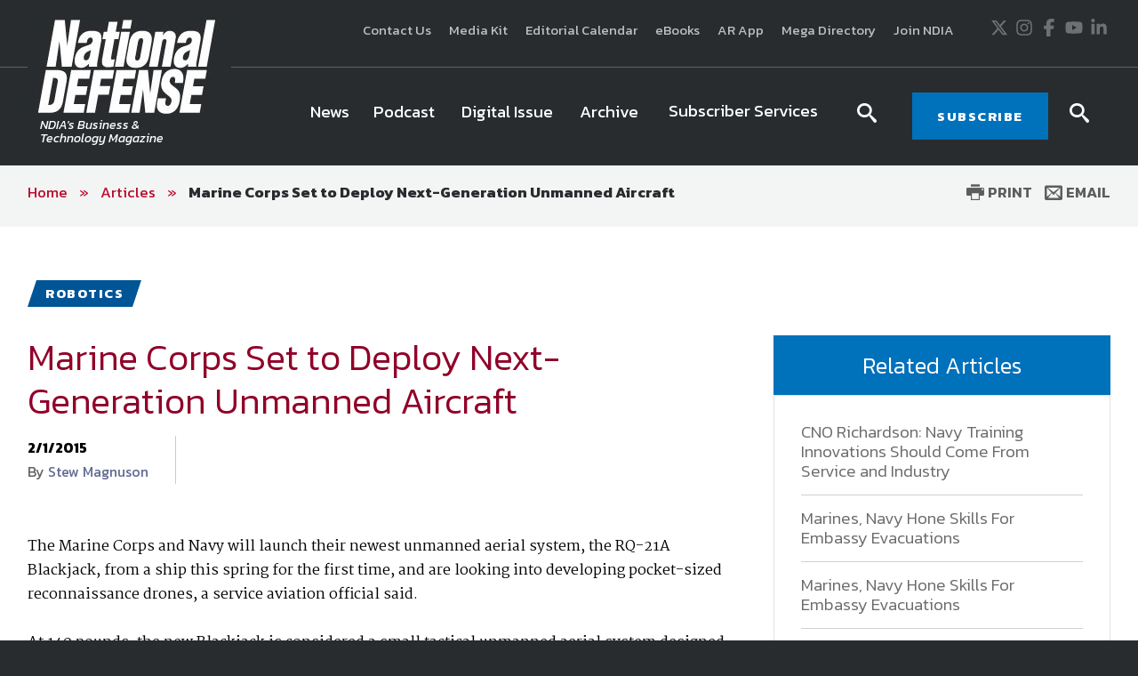

--- FILE ---
content_type: text/html; charset=utf-8
request_url: https://www.nationaldefensemagazine.org/articles/2015/1/31/2015february-marine-corps-set-to-deploy-nextgeneration-unmanned-aircraft
body_size: 19385
content:

<!DOCTYPE html>
<!--[if lt IE 8]> <html class="no-js lt-ie9 lt-ie8 " lang="en"> <![endif]-->
<!--[if IE 8]>    <html class="no-js lt-ie9" lang="en"> <![endif]-->
<!--[if IE 9]>    <html class="no-js ie9 " lang="en"> <![endif]-->
<!--[if gt IE 9]><!-->
<html class="no-js" lang="en">
<!--<![endif]-->
<head>

    <!-- Google Tag Manager -->
<script>(function(w,d,s,l,i){w[l]=w[l]||[];w[l].push({'gtm.start':
    new Date().getTime(),event:'gtm.js'});var f=d.getElementsByTagName(s)[0],
    j=d.createElement(s),dl=l!='dataLayer'?'&l='+l:'';j.async=true;j.src=
    'https://www.googletagmanager.com/gtm.js?id='+i+dl;f.parentNode.insertBefore(j,f);
    })(window,document,'script','dataLayer','GTM-MS9ZZHN');</script>
    <!-- End Google Tag Manager -->
    
    
    <!-- Initialize Google Ad Manager script -->
    <script async='async' src='https://www.googletagservices.com/tag/js/gpt.js'></script>
    <script>
      var googletag = googletag || {};
      googletag.cmd = googletag.cmd || [];
    </script>
    
    
    <!-- NDIA Zone 33 start -->
    <script>
      googletag.cmd.push(function() {
        var mapSizes = googletag.sizeMapping()
                                                .addSize([992, 0], [[970, 90], [970, 250]])
                                                .addSize( [768, 0], [728, 90])
                                                .addSize( [0, 0], [320, 100])
                                                .build();
        googletag.defineSlot('/21762126147/NDM/101', [[970, 90], [970, 250]], 'div-gpt-ad-1559676176137-0').defineSizeMapping(mapSizes).addService(googletag.pubads());
        googletag.pubads().enableSingleRequest();
        googletag.pubads().collapseEmptyDivs();
        googletag.enableServices();
      });
    </script>
    <!-- NDIA Zone 33 end -->
    
    
    
    <!-- NDIA Zone 44 start -->
    
    <script>
      googletag.cmd.push(function() {
        googletag.defineSlot('/21762126147/NDM/104', [[300, 250], [300, 600]], 'div-gpt-ad-1559676270885-0').addService(googletag.pubads());
        googletag.pubads().enableSingleRequest();
        googletag.pubads().collapseEmptyDivs();
        googletag.enableServices();
      });
    </script>
    
    <!-- NDIA Zone 44 end -->
    
    
    
    <!-- NDIA Zone 45 start -->
    
    <script>
      googletag.cmd.push(function() {
        googletag.defineSlot('/21762126147/NDM/105', [[300, 600], [300, 250]], 'div-gpt-ad-1559676350797-0').addService(googletag.pubads());
        googletag.pubads().enableSingleRequest();
        googletag.pubads().collapseEmptyDivs();
        googletag.enableServices();
      });
    </script>
    
    <!-- NDIA Zone 45 end -->
    
    
    
    <!-- NDIA Zone 55 start -->
    
    <script>
      googletag.cmd.push(function() {
        googletag.defineSlot('/21762126147/NDM/106', [[300, 250], [300, 600]], 'div-gpt-ad-1559676402351-0').addService(googletag.pubads());
        googletag.pubads().enableSingleRequest();
        googletag.pubads().collapseEmptyDivs();
        googletag.enableServices();
      });
    </script>
    
    <!-- NDIA Zone 55 end -->
    
    
    
    <!-- NDIA Zone 56 start -->
    
    <script>
      googletag.cmd.push(function() {
        googletag.defineSlot('/21762126147/NDM/107', [[300, 600], [300, 250]], 'div-gpt-ad-1559676593012-0').addService(googletag.pubads());
        googletag.pubads().enableSingleRequest();
        googletag.pubads().collapseEmptyDivs();
        googletag.enableServices();
      });
    </script>
    
    <!-- NDIA Zone 56 end -->
    
    
    
    <!-- NDIA Zone 62 start -->
    
    <script>
      googletag.cmd.push(function() {
        var mapSizes = googletag.sizeMapping()
                                                .addSize([992, 0], [[970, 90], [970, 250]])
                                                .addSize( [768, 0], [728, 90])
                                                .addSize( [0, 0], [320, 100])
                                                .build();
        googletag.defineSlot('/21762126147/NDM/102', [[970, 90], [970, 250]], 'div-gpt-ad-1559676756648-0').defineSizeMapping(mapSizes).addService(googletag.pubads());
        googletag.pubads().enableSingleRequest();
        googletag.pubads().collapseEmptyDivs();
        googletag.enableServices();
      });
    </script>
    
    <!-- NDIA Zone 62 end -->
    
    
    
    <!-- NDIA Zone 71 start -->
    
    <script>
      googletag.cmd.push(function() {
        var mapSizes = googletag.sizeMapping()
                                                .addSize([992, 0], [[970, 250], [970, 90]])
                                                .addSize( [768, 0], [728, 90])
                                                .addSize( [0, 0], [320, 100])
                                                .build();
        googletag.defineSlot('/21762126147/NDM/103', [[970, 250], [970, 90]], 'div-gpt-ad-1559676830240-0').defineSizeMapping(mapSizes).addService(googletag.pubads());
        googletag.pubads().enableSingleRequest();
        googletag.pubads().collapseEmptyDivs();
        googletag.enableServices();
      });
    </script>
    
    <!-- NDIA Zone 71 end -->
    


    

    <!--Meta tags-->
    <!--Meta tags-->
    <title>Marine Corps Set to Deploy Next-Generation Unmanned Aircraft</title>
    <meta charset="utf-8" />
        <link rel="canonical" href="https://www.nationaldefensemagazine.org/articles/2015/1/31/2015february-marine-corps-set-to-deploy-nextgeneration-unmanned-aircraft" />
    <meta content="width=device-width, initial-scale=1" name="viewport" />
    <meta name="description" content="Marine Corps Set to Deploy Next-Generation Unmanned Aircraft" />
    <meta name="keywords" content="Marine Corps Set to Deploy Next-Generation Unmanned Aircraft" />
    <meta property="og:title" content="" />
    <meta property="og:description" content="" />
    <meta property="og:image" content="" />
    <meta property="og:url" content="https://www.nationaldefensemagazine.org/articles/2015/1/31/2015february-marine-corps-set-to-deploy-nextgeneration-unmanned-aircraft" />
    <!--End Facebook tags-->
    <!--Hotjar Tracking Code-->
        <script>
            (function (h, o, t, j, a, r) {
                h.hj = h.hj || function () { (h.hj.q = h.hj.q || []).push(arguments) };
                h._hjSettings = { hjid: 93992, hjsv: 6 };
                a = o.getElementsByTagName('head')[0];
                r = o.createElement('script'); r.async = 1;
                r.src = t + h._hjSettings.hjid + j + h._hjSettings.hjsv;
                a.appendChild(r);
            })(window, document, 'https://static.hotjar.com/c/hotjar-', '.js?sv=');
        </script>
    <!--End Hotjar Tracking Code-->

    <!--End Meta tags-->



        <link rel="shortcut icon" href="/favicon.ico" />
    <link rel="preconnect" href="https://fonts.googleapis.com" />
    <link rel="preconnect" href="https://fonts.gstatic.com" crossorigin=crossorigin />
    <link href='https://fonts.googleapis.com/css?family=Kanit:300,300italic,400,400italic,500,600,700' rel='stylesheet' type='text/css' />
    <link href='https://fonts.googleapis.com/css?family=Martel:400,700' rel='stylesheet' type='text/css' />
    <link href='https://fonts.googleapis.com/css?family=Orbitron:500,700' rel='stylesheet' type='text/css' />
    <link href="https://fonts.googleapis.com/icon?family=Material+Icons" rel="stylesheet" />
    <link href="https://fonts.googleapis.com/css2?family=Roboto:wght@300;400;500;700&display=swap" rel="stylesheet" />

    
    <link href="/includes/css/custome-form-fields.css" rel="stylesheet" />
    <link href="/includes/css/custom-style.css" rel="stylesheet" />
    <link href="/bundles/css?v=kohNbKb0O60f0CiIpFQ2LQEEEJgf0laArgBp8mGGdNg1" rel="stylesheet"/>

    <link href="/bundles/ndm/css?v=KUuVqxFG28IY_xqs_RQr-x8FPasmCuCIkN3CJ1gi8NY1" rel="stylesheet"/>

    <link href="/includes/css/jquery-ui.min.css" rel="stylesheet" />

    <script src="/bundles/modernizr?v=2w8Hh7p6Qfyeu1zEGICSzAFSArpCdO2Ehvfcaidsy-s1"></script>


    <link href="/BotDetectCaptcha.ashx?get=layout-stylesheet" rel="stylesheet" type="text/css" />
    <link href="/includes/css/custom-xpforms.css" rel="stylesheet" />
<link href="/bundles/Hawksearch/css?v=7P8eI7Bbg7e7thPMgWecFohKFP0oOi3SZ6qVYYRqK501" rel="stylesheet"/>

    <script src="/includes/js/jquery-core.js">
    </script>

    <script src="/Scripts/jquery.validate.min.js">
    </script>
    <script src="/Scripts/jquery-ui.min.js">
    </script>
    <script src="//ajax.aspnetcdn.com/ajax/jquery.validate/1.9/additional-methods.min.js">
    </script>

    <script src="/Scripts/jquery.validate.unobtrusive.min.js">
    </script>
    <script src="/Scripts/jquery.unobtrusive-ajax.min.js">
    </script>
    <script src="/Scripts/modernizr-2.8.3.js">
    </script>
    <script src="/Scripts/form.validate.js">
    </script>
    <script src="/Scripts/form.tracking.js">
    </script>
    <script src="/Scripts/form.conditions.js">
    </script>
    <script src="/includes/js/modules/custom-functions.js">
    </script>
    <script src="/includes/js/plugins/jquery-plugins.js">
    </script>
    <script src="/includes/js/plugins/jquery.sticky-kit.min.js">
    </script>
    <script src="/includes/js/plugins/jquery.cycle.all.min.js">
    </script>
    <script src="/includes/js/plugins/slick-1.5.9/slick/slick.js">
    </script>
    <script src="/includes/js/plugins/imakewebthings-waypoints-0944e15/lib/jquery.waypoints.js">
    </script>
    <script src="/includes/js/plugins/imakewebthings-waypoints-0944e15/lib/shortcuts/sticky.min.js">
    </script>
    <script type="text/javascript" src="https://platform-api.sharethis.com/js/sharethis.js#property=64b9966d1734a80012bd5fdc&product=inline-share-buttons&source=platform" async="async">
    </script>
    <script src="/includes/ndm/js/navigation.js">
    </script>
    <script src="/includes/ndm/js/jquery-functions.js">
    </script>
    <script src="/includes/ndm/js/functions.js">
    </script>
    <script src="/includes/iitsec/js/timercountdown.js">
    </script>

    <script src="/sitecore%20modules/Web/ExperienceForms/scripts/jquery.validate.min.js">
    </script>
    <script src="/sitecore%20modules/Web/ExperienceForms/scripts/jquery.validate.unobtrusive.min.js">
    </script>
    <script src="/sitecore%20modules/Web/ExperienceForms/scripts/form.validate.js">
    </script>
    <script src="/sitecore%20modules/Web/ExperienceForms/scripts/form.tracking.js">
    </script>
    <script src="/sitecore%20modules/Web/ExperienceForms/scripts/form.conditions.js">
    </script>
    <script src="/sitecore%20modules/Web/ExperienceForms/scripts/formsextensions.validate.js">
    </script>
    <script src="/includes/js/modules/custome-form-fields.js">
    </script>

<script language="javascript">
        var blackHole0 = new Image();
        blackHole0.src = 'https://eweb.ndia.org/eweb/';
</script>


    




    <!-- Global site tag (gtag.js) - Google Analytics -->
<script async src="https://www.googletagmanager.com/gtag/js?id=UA-2146183-3"></script>
<script>
  window.dataLayer = window.dataLayer || [];
  function gtag(){dataLayer.push(arguments);}
  gtag('js', new Date());

  gtag('config', 'UA-2146183-3');
</script>

    <script src="/Scripts/mediaRequestTracker.js">
    </script>

</head>
<body class="mainBody">

    <!-- Google Tag Manager (noscript) -->
<noscript><iframe src="https://www.googletagmanager.com/ns.html?id=GTM-MS9ZZHN"
height="0" width="0" style="display:none;visibility:hidden"></iframe></noscript>
<!-- End Google Tag Manager (noscript) -->


    

    <div class="skip"><a href="#mainContent">Skip to main content</a></div>

    <div class="svg-legend" aria-hidden="true">
        <?xml version="1.0" encoding="utf-8" ?>
        <!DOCTYPE svg PUBLIC "-//W3C//DTD SVG 1.1//EN" "http://local.w3.org/Graphics/SVG/1.1/DTD/svg11.dtd">
        <svg version="1.1" id="icon-rss" xmlns="http://www.w3.org/2000/svg" xmlns:xlink="http://www.w3.org/1999/xlink" x="0px" y="0px"
             viewBox="0 0 53 53" style="enable-background:new 0 0 53 53;" xml:space="preserve">
        <path d="M26.4,0C11.8,0,0,11.9,0,26.5C0,41.1,11.8,53,26.4,53C41,53,52.9,41.1,52.9,26.5C52.9,11.9,41,0,26.4,0z M16.1,40.1
			c-2.2,0-4-1.8-4-4c0-2.2,1.8-4,4-4s4,1.8,4,4C20.1,38.3,18.3,40.1,16.1,40.1z M25.5,39.3c0-7-5.7-12.6-12.6-12.6v-5.4
			c9.9,0,18,8.1,18,18H25.5z M34.6,39.3c0-12-9.7-21.7-21.7-21.7v-5.4C27.8,12.3,40,24.4,40,39.3H34.6z" />

		</svg>
        <svg version="1.1" xmlns="http://local.w3.org/2000/svg" xmlns:xlink="http://local.w3.org/1999/xlink" focusable="false" xml:space="preserve">
        <symbol x="0px" y="0px" width="20px" height="20px" viewBox="0 0 110 110" enable-background="new 0 0 110 110" id="icon-store">
        <path d="M34.77,68.185c0,0.454,0.112,0.795,0.336,1.018c0.228,0.231,0.488,0.34,0.791,0.34h55.707v9.478H33.867
				c-2.558,0-4.773-0.938-6.649-2.815c-1.882-1.88-2.82-4.104-2.82-6.66c0-0.901,0.075-1.728,0.226-2.479
				c0.151-0.748,0.45-1.501,0.904-2.253l6.541-11.73L14.7,16.548H5V6.85h15.786l4.511,9.698l15.335,32.478l0.681,1.126h33.832
				l13.305-23.906l5.188-9.696l8.57,4.51L83.494,54.891c-0.758,1.503-1.885,2.704-3.391,3.604c-1.5,0.906-3.16,1.361-4.959,1.361
				H39.283L35,67.75C34.846,67.744,34.77,67.896,34.77,68.185z M33.866,83.974c2.71,0,5.003,0.944,6.879,2.823
				c1.882,1.886,2.82,4.096,2.82,6.649c0,2.712-0.938,5.008-2.82,6.877c-1.876,1.879-4.169,2.826-6.879,2.826
				c-2.557,0-4.773-0.947-6.648-2.826c-1.883-1.869-2.82-4.165-2.82-6.877c0-2.556,0.938-4.766,2.82-6.649
				C29.092,84.92,31.311,83.974,33.866,83.974z M88.787,86.8c1.883,1.884,2.814,4.094,2.814,6.647c0,2.712-0.934,5.008-2.814,6.877
				c-1.879,1.879-4.105,2.826-6.654,2.826c-2.707,0-4.998-0.947-6.883-2.826c-1.879-1.869-2.812-4.165-2.812-6.877
				c0-2.556,0.934-4.766,2.812-6.647c1.885-1.881,4.176-2.825,6.883-2.825C84.682,83.974,86.908,84.92,88.787,86.8z" />

        <polygon points="23.406,16.24 105,16.24 99.396,26.084 23.406,26.084 " />

            </symbol>
        </svg>
        <svg version="1.1" id="icon-login" xmlns="http://www.w3.org/2000/svg" xmlns:xlink="http://www.w3.org/1999/xlink" x="0px" y="0px"
             width="16px" height="15px" viewBox="0 0 27.8 26.7" style="enable-background:new 0 0 27.8 26.7;" xml:space="preserve">
        <path class="st0" d="M21.7,19.9c1.9,0.7,3.3,1.4,4.4,2c1.1,0.6,1.6,1.2,1.6,1.6s0,1.5,0,3.1H0C0,25,0,24,0,23.5s0.5-1,1.6-1.6
			c1.1-0.6,2.6-1.3,4.4-2c1.8-0.7,3.1-1.3,3.8-2s1-1.6,1-2.8c0-0.7-0.2-1.2-0.6-1.4c-0.4-0.2-0.7-0.9-1-2.3c-0.1-0.5-0.4-0.8-0.7-0.7
			C8.2,10.8,7.9,10.2,7.9,9C7.9,8.5,8,8,8.4,7.7C8.2,6.5,8.1,5.7,8,5.1c0-0.7,0.3-1.8,1-3.1c0.7-1.3,2.4-2,4.9-2c2.5,0,4.2,0.7,4.9,2
			c0.7,1.3,1.1,2.4,1,3.1c0,0.6-0.2,1.4-0.4,2.6C19.8,8,19.9,8.5,19.9,9c-0.1,1.2-0.4,1.8-0.7,1.8c-0.4-0.1-0.6,0.2-0.7,0.7
			c-0.2,1.3-0.6,2.1-1,2.3c-0.4,0.2-0.6,0.7-0.6,1.4c0,1.2,0.3,2.1,1,2.8S19.9,19.2,21.7,19.9z" />

		</svg>
        <svg version="1.1" id="icon-login-large" xmlns="http://www.w3.org/2000/svg" xmlns:xlink="http://www.w3.org/1999/xlink" x="0px" y="0px"
             width="27.8px" height="26.7px" viewBox="0 0 27.8 26.7" style="enable-background:new 0 0 27.8 26.7;" xml:space="preserve">
        <path class="st0" d="M21.7,19.9c1.9,0.7,3.3,1.4,4.4,2c1.1,0.6,1.6,1.2,1.6,1.6s0,1.5,0,3.1H0C0,25,0,24,0,23.5s0.5-1,1.6-1.6
			c1.1-0.6,2.6-1.3,4.4-2c1.8-0.7,3.1-1.3,3.8-2s1-1.6,1-2.8c0-0.7-0.2-1.2-0.6-1.4c-0.4-0.2-0.7-0.9-1-2.3c-0.1-0.5-0.4-0.8-0.7-0.7
			C8.2,10.8,7.9,10.2,7.9,9C7.9,8.5,8,8,8.4,7.7C8.2,6.5,8.1,5.7,8,5.1c0-0.7,0.3-1.8,1-3.1c0.7-1.3,2.4-2,4.9-2c2.5,0,4.2,0.7,4.9,2
			c0.7,1.3,1.1,2.4,1,3.1c0,0.6-0.2,1.4-0.4,2.6C19.8,8,19.9,8.5,19.9,9c-0.1,1.2-0.4,1.8-0.7,1.8c-0.4-0.1-0.6,0.2-0.7,0.7
			c-0.2,1.3-0.6,2.1-1,2.3c-0.4,0.2-0.6,0.7-0.6,1.4c0,1.2,0.3,2.1,1,2.8S19.9,19.2,21.7,19.9z" />

		</svg>

        <svg version="1.1" id="icon-time" xmlns="http://www.w3.org/2000/svg" xmlns:xlink="http://www.w3.org/1999/xlink" x="0px" y="0px"
             viewBox="0 0 38.1 38.1" style="enable-background:new 0 0 38.1 38.1;" xml:space="preserve">
<g>
        <path d="M19.1,0C8.5,0,0,8.5,0,19.1s8.5,19.1,19.1,19.1s19.1-8.5,19.1-19.1S29.6,0,19.1,0z M19.1,34.1c-8.3,0-15-6.7-15-15
		s6.7-15,15-15s15,6.7,15,15S27.4,34.1,19.1,34.1z" />

        <polygon points="20,9.3 17,9.3 17,20.1 26.5,26.5 28.2,24 20,18.5 	" />

</g>
</svg>

        <svg version="1.1" id="icon-location" xmlns="http://www.w3.org/2000/svg" xmlns:xlink="http://www.w3.org/1999/xlink" x="0px" y="0px"
             viewBox="0 0 31.1 45" style="enable-background:new 0 0 31.1 45;" xml:space="preserve">
<path d="M31.1,15.6C31.1,7,24.1,0,15.5,0S0,7,0,15.6c0,3,0.8,5.7,2.3,8.1h0L15.5,45l13.3-21.3h0C30.2,21.3,31.1,18.5,31.1,15.6z
	 M15.5,21.2c-3.1,0-5.6-2.5-5.6-5.6s2.5-5.6,5.6-5.6s5.6,2.5,5.6,5.6S18.6,21.2,15.5,21.2z" />

</svg>
        <svg version="1.1" id="icon-document" xmlns="http://www.w3.org/2000/svg" xmlns:xlink="http://www.w3.org/1999/xlink" x="0px" y="0px"
             viewBox="0 0 49.1 57.5" style="enable-background:new 0 0 49.1 57.5;" xml:space="preserve">
<g>
        <path d="M47.2,11.9L37,1.8c-1.2-1.2-2.8-1.9-4.6-1.9H3.8C1.7-0.1,0,1.7,0,3.8v49.7c0,2.1,1.7,3.9,3.9,3.9h41.3
		c2.1,0,3.9-1.7,3.9-3.9V16.5C49,14.8,48.4,13.1,47.2,11.9z M44.3,14.8c0.4,0.4,0.7,1,0.7,1.7H33.1V4c0.4,0.1,0.8,0.3,1.1,0.6
		L44.3,14.8z M4,53.4V4h25v12.7c0,2.1,1.7,3.9,3.9,3.9H45v32.9H4z" />

        <path d="M35.8,24.8H13.2c-0.4,0-0.7,0.3-0.7,0.7V28c0,0.4,0.3,0.7,0.7,0.7h22.6c0.4,0,0.7-0.3,0.7-0.7v-2.4
		C36.5,25.1,36.2,24.8,35.8,24.8z" />

        <path d="M35.8,33H13.2c-0.4,0-0.7,0.3-0.7,0.7v2.4c0,0.4,0.3,0.7,0.7,0.7h22.6c0.4,0,0.7-0.3,0.7-0.7v-2.4
		C36.5,33.4,36.2,33,35.8,33z" />

        <path d="M35.8,41.3H13.2c-0.4,0-0.7,0.3-0.7,0.7v2.4c0,0.4,0.3,0.7,0.7,0.7h22.6c0.4,0,0.7-0.3,0.7-0.7V42
		C36.5,41.6,36.2,41.3,35.8,41.3z" />

</g>
</svg>

        <svg version="1.1" id="icon-rss" xmlns="http://www.w3.org/2000/svg" xmlns:xlink="http://www.w3.org/1999/xlink" x="0px" y="0px"
             viewBox="0 0 53 53" style="enable-background:new 0 0 53 53;" xml:space="preserve">
<path d="M26.4,0C11.8,0,0,11.9,0,26.5C0,41.1,11.8,53,26.4,53C41,53,52.9,41.1,52.9,26.5C52.9,11.9,41,0,26.4,0z M16.1,40.1
	c-2.2,0-4-1.8-4-4c0-2.2,1.8-4,4-4s4,1.8,4,4C20.1,38.3,18.3,40.1,16.1,40.1z M25.5,39.3c0-7-5.7-12.6-12.6-12.6v-5.4
	c9.9,0,18,8.1,18,18H25.5z M34.6,39.3c0-12-9.7-21.7-21.7-21.7v-5.4C27.8,12.3,40,24.4,40,39.3H34.6z" />

</svg>

        <svg version="1.1" id="newsletter" xmlns="http://www.w3.org/2000/svg" xmlns:xlink="http://www.w3.org/1999/xlink" x="0px" y="0px"
             viewBox="0 0 74.9 74.9" style="enable-background:new 0 0 74.9 74.9;" xml:space="preserve">
<g>
        <path d="M24.3,50.7h26.1c2.1,0,3.9-1.7,3.9-3.9V28.1c0-2.1-1.7-3.9-3.9-3.9H24.3c-2.1,0-3.9,1.7-3.9,3.9v18.7
		C20.5,49,22.2,50.7,24.3,50.7z M50.5,48.4H24.3c-0.9,0-1.5-0.7-1.5-1.5V33c0,0,0.1,0.1,0.1,0.1l11.9,9.5c0.2,0.2,1,0.8,1.9,0.8h1.3
		c0.9,0,1.7-0.6,1.9-0.8L52,33c0,0,0,0,0,0v13.9C52,47.7,51.3,48.4,50.5,48.4z M24.3,26.6h26.1c0.9,0,1.5,0.7,1.5,1.5v1
		c-0.2,0.6-0.5,1.5-1.4,2.3l-12,9.5c-0.2,0.2-0.5,0.3-0.6,0.3l-1.3,0c-0.1,0-0.4-0.2-0.6-0.3l-11.9-9.5c-0.9-0.8-1.3-1.7-1.4-2.3v-1
		C22.8,27.3,23.5,26.6,24.3,26.6z" />

        <path d="M-0.1,0V75h74.9V0H-0.1z M72.8,72.9H2V2.1h70.7V72.9z" />

</g>
</svg>

    </div>
    <div class="site-wrap">
        


<div class="warnings-container ">
    <div class="warnings-inner">
    </div>
</div>

        <header class="main-header font-secondary" role="banner">
            
<div class="header-top">
    
    <div class="container clearfix">
        <div class="grid_12">
            <div class="header-top-left">
                <span class="font-secondary">
                    

                </span>
            </div>
            <div class="header-top-right">
                <div>
                    <div class="extra-navigation">
<a href="https://www.nationaldefensemagazine.org/contact-us" >Contact Us</a><a href="https://www.nationaldefensemagazine.org/media-kit" >Media Kit</a><a href="https://www.nationaldefensemagazine.org/editorial-calendar" >Editorial Calendar</a><a href="https://www.ndia.org/education/e-books" >eBooks</a><a href="https://www.nationaldefensemagazine.org/augmented-reality" >AR App</a><a href="https://nationaldefensemegadirectory.com/" target="_blank" rel="noopener noreferrer" >Mega Directory</a><a href="https://www.ndia.org/membership" rel="noopener noreferrer" title="Join NDIA" target="_blank" >Join NDIA</a></div>

<div class="social-icons">
<a href="https://twitter.com/NationalDefense" class="icon" rel="noopener noreferrer" target="_blank" >                <span class="visuallyHidden">
                    Twitter
                </span>
<svg xmlns="http://www.w3.org/2000/svg" viewBox="0 0 512 512" title="X" width="20" height="20">
  <path fill="currentColor" d="M389.2 48h70.6L305.6 224.2 487 464H345L233.7 318.6 106.5 464H35.8L200.7 275.5 26.8 48H172.4L272.9 180.9 389.2 48zM364.4 421.8h39.1L151.1 88h-42L364.4 421.8z" />
</svg></a><a href="https://instagram.com/nationaldefensemagazine/" class="icon" >                <span class="visuallyHidden">
                    Instagram
                </span>
<svg xmlns="http://www.w3.org/2000/svg" viewBox="0 0 448 512" title="Instagram" width="20" height="20">
  <path fill="currentColor" d="M224.1 141c-63.6 0-114.9 51.3-114.9 114.9s51.3 114.9 114.9 114.9S339 319.5 339 255.9 287.7 141 224.1 141zm0 189.6c-41.1 0-74.7-33.5-74.7-74.7s33.5-74.7 74.7-74.7 74.7 33.5 74.7 74.7-33.6 74.7-74.7 74.7zm146.4-194.3c0 14.9-12 26.8-26.8 26.8-14.9 0-26.8-12-26.8-26.8s12-26.8 26.8-26.8 26.8 12 26.8 26.8zm76.1 27.2c-1.7-35.9-9.9-67.7-36.2-93.9-26.2-26.2-58-34.4-93.9-36.2-37-2.1-147.9-2.1-184.9 0-35.8 1.7-67.6 9.9-93.9 36.1s-34.4 58-36.2 93.9c-2.1 37-2.1 147.9 0 184.9 1.7 35.9 9.9 67.7 36.2 93.9s58 34.4 93.9 36.2c37 2.1 147.9 2.1 184.9 0 35.9-1.7 67.7-9.9 93.9-36.2 26.2-26.2 34.4-58 36.2-93.9 2.1-37 2.1-147.8 0-184.8zM398.8 388c-7.8 19.6-22.9 34.7-42.6 42.6-29.5 11.7-99.5 9-132.1 9s-102.7 2.6-132.1-9c-19.6-7.8-34.7-22.9-42.6-42.6-11.7-29.5-9-99.5-9-132.1s-2.6-102.7 9-132.1c7.8-19.6 22.9-34.7 42.6-42.6 29.5-11.7 99.5-9 132.1-9s102.7-2.6 132.1 9c19.6 7.8 34.7 22.9 42.6 42.6 11.7 29.5 9 99.5 9 132.1s2.7 102.7-9 132.1z" />
</svg></a><a href="https://www.facebook.com/NationalDefense" class="icon" rel="noopener noreferrer" target="_blank" >                <span class="visuallyHidden">
                    Facebook
                </span>
<svg xmlns="http://www.w3.org/2000/svg" viewBox="0 0 320 512" title="Facebook" width="20" height="20">
  <path fill="currentColor" d="M80 299.3V512H196V299.3h86.5l18-97.8H196V166.9c0-51.7 20.3-71.5 72.7-71.5c16.3 0 29.4 .4 37 1.2V7.9C291.4 4 256.4 0 236.2 0C129.3 0 80 50.5 80 159.4v42.1H14v97.8H80z" />
</svg></a><a href="https://www.youtube.com/channel/UCLU-rT8bLsIRGg2a_nRoSEg" class="icon" >                <span class="visuallyHidden">
                    Youtube
                </span>
<svg xmlns="http://www.w3.org/2000/svg" viewBox="0 0 576 512" title="YouTube" width="20" height="20">
  <path fill="currentColor" d="M549.655 124.083c-6.281-23.65-24.787-42.276-48.284-48.597C458.781 64 288 64 288 64S117.22 64 74.629 75.486c-23.497 6.322-42.003 24.947-48.284 48.597-11.412 42.867-11.412 132.305-11.412 132.305s0 89.438 11.412 132.305c6.281 23.65 24.787 41.5 48.284 47.821C117.22 448 288 448 288 448s170.78 0 213.371-11.486c23.497-6.321 42.003-24.171 48.284-47.821 11.412-42.867 11.412-132.305 11.412-132.305s0-89.438-11.412-132.305zm-317.51 213.508V175.185l142.739 81.205-142.739 81.201z" />
</svg></a><a href="https://www.linkedin.com/company/national-defense-magazine/" class="icon" >                <span class="visuallyHidden">
                    LinkedIn
                </span>
<svg xmlns="http://www.w3.org/2000/svg" viewBox="0 0 448 512" title="LinkedIn" width="20" height="20">
  <path fill="currentColor" d="M100.28 448H7.4V148.9h92.88zM53.79 108.1C24.09 108.1 0 83.5 0 53.8a53.79 53.79 0 0 1 107.58 0c0 29.7-24.1 54.3-53.79 54.3zM447.9 448h-92.68V302.4c0-34.7-.7-79.2-48.29-79.2-48.29 0-55.69 37.7-55.69 76.7V448h-92.78V148.9h89.08v40.8h1.3c12.4-23.5 42.69-48.3 87.88-48.3 94 0 111.28 61.9 111.28 142.3V448z" />
</svg></a></div>
                </div>
            </div>
        </div>
    </div>
</div>
<div class="header-bottom sticky-header">
    <div class="container clearfix">
        <div class="grid_12">
            <div class="header-bottom-left">
                
<div class="logo-hold">
            <a href="https://www.nationaldefensemagazine.org/" class="logo">                
                    <img data-src="https://www.nationaldefensemagazine.org/-/media/sites/branding/logos/magazine/national-defense-magazine---main-logo.jpg" alt="National Defense Magazine logo" class=" lazy" />
                                    <span>NDIA's Business &<br>Technology Magazine</span>
            </a>
</div>

            </div>
            <div class="header-bottom-right">
                <div>
                    



<div class="navigation-hold">
    <a href="#" class="new-toggle"><span><em class="visually-hidden">MENU</em></span></a>
    <!-- Main Nav -->
    <nav class="main-nav nav-bar cm-js-enabled" role="navigation" tabindex="0" style="">
        <!-- If you aren't doing a responsive site... then you probably don't need this -->
        <a href="#" class="toggle-menu"><span><span class="visually-hidden">Menu</span></span></a>
        <ul class="cm-menu" role="menubar">
                        <style>

                        </style>
    <li class="ccccc">
                <a href="https://www.nationaldefensemagazine.org/articles" class="nav-button-large " target="">
                <span class="" style=" ">
                    News
                </span>
            </a>
    </li>
                        <style>

                        </style>
    <li class="ccccc">
                <a href="https://www.nationaldefensemagazine.org/podcasts" class="nav-button-large " target="">
                <span class="" style=" ">
                    Podcast
                </span>
            </a>
    </li>
                        <style>

                        </style>
    <li class="ccccc">
                <a href="http://digital.nationaldefensemagazine.org/publication/?m=46185&amp;l=1&amp;p=1&amp;view=issuelistBrowser&amp;ver=html5" class="nav-button-large " target="_blank">
                <span class="" style=" ">
                    Digital Issue
                </span>
            </a>
    </li>
                        <style>

                        </style>
    <li class="ccccc">
                <a href="https://www.nationaldefensemagazine.org/past-issues" class="nav-button-large " target="">
                <span class="" style=" ">
                    Archive
                </span>
            </a>
    </li>
    <li data-type=mega>
        <a href="#" class="menu-toggle-dropdown"><span>Subscriber Services</span></a>
            <div class="sub-menu custom-sub theme-color6" role="menu">
                <div class="container">
                    <div class="row flexing">
                        <div class="column">
 <ul>
    <li class="ccccc">
                <a href="https://eweb.ndia.org/eweb/DynamicPage.aspx?WebCode=NDIADVLXOSSRD" class="nav-button-large " target="_blank">
                <span class="" style=" ">
                    National Defense Magazine Subscription
                </span>
            </a>
    </li>
    <li class="ccccc">
                <a href="https://eweb.ndia.org/eweb/DynamicPage.aspx?WebCode=NDIADVLXOSSRD" class="nav-button-large " target="_blank">
                <span class="" style=" ">
                    Trial Subscription
                </span>
            </a>
    </li>
    <li class="ccccc">
                <a href="https://www.ndia.org/membership" class="nav-button-large " target="">
                <span class="" style=" ">
                    Join NDIA
                </span>
            </a>
    </li>
                            </ul>
                        </div>


                            <div class="column wide">
                               
                                    <span class="title"></span>
                                    <div class="media">

                                    </div>
                                    <div class="content">
                                        <p class="font-primary">
                                            <em>National Defense</em> provides authoritative, non-partisan coverage of business and technology trends in defense and homeland security. A highly regarded news source for defense professionals in government and industry, <em>National Defense</em> offers insight and analysis on defense programs, policy, business, science and technology. Special reports by expert journalists focus on defense budgets, military tactics, doctrine and strategy.
                                        </p>

                                    </div>
                              
                            </div>

                    </div>
                </div>
            </div>
    </li>
        </ul>
    </nav>
    <!-- END Main Nav -->
</div><div class="search-trigger trigger">
    <span class="icon-search"><span class="visually-hidden">search icon</span></span>
</div><div class="subscribe-btn">
<a href="https://www.nationaldefensemagazine.org/subscriber-services" class="btn btn-primary" title="National Defense Magazine - Subscribe" >SUBSCRIBE</a></div>


<div class="search-trigger trigger">
    <span class="icon-search"><span class="visually-hidden">search icon</span></span>
</div>                </div>
            </div>
        </div>
    </div>
    <!-- search -->
    <div class="search-hold hidden-content hidden-content-alt">
        <div class="container">
            <!--Till here-->
    <div class="search-hold-in">
        <h2 class="title title-with-link">Find an Article <a href="https://www.nationaldefensemagazine.org/articles" class="more">VIEW ALL ARTICLES</a></h2>
        <div class="margin-bottom-03">
            <div class="view-01 filter formee">
                <div>
                    <label for="city-state">By Keyword</label>
                    <input id="KeyWord" name="KeyWord" placeholder="Enter keyword..." type="text" value="" />
                </div>
                <div class="middle-cell">
                    or
                </div>
                <div>
                    <label for="by-topic">By Topic</label>
                    <select class="full-width" id="Topic" name="Topic"><option value="">Select Topic</option>
<option value="{9A388F37-50B8-4DE6-975D-EA0E2C049488}">Acquisition Programs</option>
<option value="{5991D1E0-7B9F-4AB4-8A0A-014CE2A12CE4}">Advanced Weapons</option>
<option value="{F6860595-A5E9-43F7-956F-CA9245605E1D}">Air Force News</option>
<option value="{805FAB80-91AF-4277-AFFC-4BA10E92DD1B}">Air Power</option>
<option value="{A98DABFC-5626-4A30-87FE-591670FA3CD4}">Army News</option>
<option value="{2447F839-2603-4E8C-8FD2-47FED6337F53}">Battlefield Communications</option>
<option value="{71EE8BFD-D3A4-4AFD-B5E9-895E3AEAF4EC}">Budget</option>
<option value="{67F42546-7422-47F4-8FEA-437FCBA2B778}">Chem Bio Protection</option>
<option value="{8E2BC643-080A-4388-85C0-A3865A0C291F}">Counterterrorism</option>
<option value="{8A7F3356-2380-49A2-A748-A1CAFF0FFB46}">Cybersecurity</option>
<option value="{245D495E-C6B2-4BB9-B60E-E4C6A1AC5B0C}">Defense Contracting</option>
<option value="{54D6C881-A1E6-42D1-BDF5-AE3949193734}">Defense Department</option>
<option value="{A690B736-E42E-4635-B421-F07BA010522E}">Emerging Technologies</option>
<option value="{874CD1E9-74FC-48F6-AC11-1FFBE51C38B1}">Energy</option>
<option value="{D983C49A-4A50-473A-A7DB-4D1A95CBD020}">Global Defense Market</option>
<option value="{2AB2FD5A-186D-4ACC-8D48-274C575D1DE5}">Homeland Security</option>
<option value="{FA155EA0-344A-4FC0-A223-0013607BAA97}">Infotech</option>
<option value="{FDCEFB7E-964A-4CF5-84E2-46F43A678D0F}">Intelligence and Surveillance</option>
<option value="{B448BA14-E0A0-47BA-87E2-A4D826AD4874}">Land Forces</option>
<option value="{C361CB46-515C-48EC-B063-02B35893440F}">Logistics</option>
<option value="{7C9CCA29-48EE-484E-B4A5-54152C4ED43B}">Marine Corps News</option>
<option value="{D164C2F7-BF05-402E-8C0A-57A851B7B9CE}">Maritime Security</option>
<option value="{74F3232A-4273-46EF-893B-9BCA3448813A}">Missile Defense</option>
<option value="{8F7FE996-87B2-4B2F-9FCD-2E46D0167DE6}">Navy News</option>
<option value="{A7B75EA4-6C81-428A-9A67-696FC3430B9D}">Research and Development</option>
<option value="{0D595C88-DF9D-4EF8-B966-0BBDE0AD35AA}">Robotics and Autonomous Systems</option>
<option value="{F5E114FC-1672-4EE6-B29E-CE5891EEABDD}">Space</option>
<option value="{B66E050C-57C7-4B09-97C3-2AE4C0EC72A7}">Special Operations</option>
<option value="{AF300A0A-E9DC-442A-8A61-EEE12658E949}">Strategic Weapons</option>
<option value="{344F8D3D-162F-4FF5-8740-B79C40AB2C9F}">Training and Simulation</option>
</select>
                </div>
                <div class="middle-cell">
                    or
                </div>
                <div>
                    <label for="from-date">From Date</label>
                    <input class="full-width NDMDate" id="HeaderFromDate" name="HeaderFromDate" placeholder="Select Date" readonly="readonly" style="position: relative; z-index: 100000;" type="text" value="" />
                </div>
                <div class="middle-cell">
                    or
                </div>
                <div>
                    <label for="to-date">To Date</label>
                    <input class="full-width NDMDate" id="HeaderToDate" name="HeaderToDate" placeholder="Select Date" readonly="readonly" style="position: relative; z-index: 100000;" type="text" value="" />
                </div>
            </div>
        </div>
        <p class="center">
            <a href="#" class="btn btn-primary fixed-width-btn-01" onclick="Search()">SEARCH</a>
        </p>
        <script>
            function Search() {
                var topic = $("#Topic option:selected").val();
                var keyword = $("#KeyWord").val();
                var fromDate = $("#HeaderFromDate").val();
                var toDate = $("#HeaderToDate").val();
                var articleURL = "https://www.nationaldefensemagazine.org/articles";
                var fullURL = articleURL +"?KeyWord="+keyword+"&Topic="+topic+"&FromDate="+fromDate+"&ToDate="+toDate;
                window.location.href =  fullURL;
            }
        </script>
    </div>

        </div>
    </div>
    <!-- search end-->
</div>
        </header>
        <div class="siteBody clearfix">
    <div class="bar">
        <div class="container clearfix">
            <div class="grid_12 clearfix">
                <div class="pageToolsWrapper">
                    <a href="#" onclick="window.print();"><span class="icon-print"></span> Print</a>
                        <a href="mailto:?Subject=NDM - Marine Corps Set to Deploy Next-Generation Unmanned Aircraft&amp;body=The Marine Corps and Navy will launch their newest unmanned aerial system, the RQ-21A Blackjack, from a ship this spring for the first time, and are looking into developing pocket-sized reconnaissance drones. See more here: https://www.nationaldefensemagazine.org/articles/2015/1/31/2015february-marine-corps-set-to-deploy-nextgeneration-unmanned-aircraft"><span class="icon-envelop"></span> Email</a>
                </div>


<div class="breadcrumbs">
        <a href="https://www.nationaldefensemagazine.org/">Home</a>
        <span>»</span>
        <a href="https://www.nationaldefensemagazine.org/articles">Articles</a>
        <span>»</span>
    <label>Marine Corps Set to Deploy Next-Generation Unmanned Aircraft</label>
</div>
            </div>
        </div>
    </div>

            <div class="main clearfix">
                    <div class="advertisment-wrpr">
        <div class="ad">
            <div style="text-align: center">
<!-- Begin -  Site: NDIA Magazine Zone: NDM - Internal Below Top Nav -->

<!-- /21762126147/NDM/102 -->
<div id='div-gpt-ad-1559676756648-0'>
<script>
googletag.cmd.push(function() { googletag.display('div-gpt-ad-1559676756648-0'); });
</script>
</div>

<!-- End -  Site: NDIA Magazine Zone: NDM - Internal Below Top Nav -->



            </div>
        </div>
    </div>


                <main tabindex="0" role="main" id="main-content">
                    <style type="text/css">
    .title-middle-bdr > span > span.theme-colors-06:before, span.colored-label.theme-colors-06:before {
        border-top: 15px solid transparent;
        border-bottom: 15px solid #005596;
        border-left: 5px solid transparent;
        border-right: 5px solid #005596;
    }
    .title-middle-bdr > span > span.theme-colors-06:after, span.colored-label.theme-colors-06:after {
        border-top: 15px solid #005596;
        border-bottom: 15px solid transparent;
        border-left: 5px solid #005596;
        border-right: 5px solid transparent;
    }
</style>
<section class="clearfix">
    <div class="container clearfix">
        <div class="sticky-parent">
            <div class="m_stack clearfix grid-15">
                <div class="grid_12">
                    <p class="article-topics">
                                                                            <span>
                                <span class="colored-label theme-colors-06 font-secondary" style="background-color: #005596">
                                    ROBOTICS
                                </span>
                            </span>
                    </p>
                </div>
                <div>
                    <div class="grid_8 row-expand-item">
                        <div class="article-details">
                            <h2 class="title-alt-01"><span class="font-color-01">Marine Corps Set to Deploy Next-Generation Unmanned Aircraft</span></h2>
                            <div class="article-top-info font-secondary">
                                <div>
                                        <strong class="date">2/1/2015</strong>
                                        <br>
                                                                                <span class="author">
                                                By
                                                    <a href="https://www.nationaldefensemagazine.org/authors/s/stew-magnuson">Stew Magnuson</a>
                                            </span>
                                </div>
                                <div>
                                    <div class="social-icons sharethis-inline-share-buttons"></div>
                                    <div class="social-icons"></div>
                                </div>
                            </div>
                            <div class="article-main-img">                                
                                                            </div>

                            <div style="text-align: center;">&nbsp;</div>
The Marine Corps and Navy will launch their newest unmanned aerial system, the RQ-21A Blackjack, from a ship this spring for the first time, and are looking into developing pocket-sized reconnaissance drones, a service aviation official said.<br>
<br>
At 140 pounds, the new Blackjack is considered a small tactical unmanned aerial system designed to support infantry regiments.<br>
<br>
&ldquo;Blackjack is still in test and low-rate initial production, but will provide persistent land-based and maritime, tactical [reconnaissance, surveillance and target acquisition] data collection and dissemination capabilities,&rdquo; Col. Eldon Metzger, program manager for the Navy and Marine Corps small tactical unmanned air systems program office at Naval Air Systems Command, said in an email.<br>
<br>
&ldquo;RQ-21A will bring the Marine Expeditionary Force and Marine Expeditionary Units a dedicated [intelligence, surveillance and reconnaissance] system capable of delivering intelligence products directly to the tactical commander in real time,&rdquo; he said. <br>
<br>
Blackjack is slated for its first maritime deployment this spring, he added.<br>
<br>
The aircraft, manufactured by Boeing Insitu, has already seen action in Afghanistan. A Marine UAS squadron took one system there in spring 2014 for operational land-based tests.<br>
<br>
The twin-tailed drone is eight-feet long and has a 16-foot wingspan, according to NAVAIR press releases. <br>
<br>
It fits the service&rsquo;s expeditionary nature by not requiring a runway for launch or recovery, Metzger said.<br>
<br>
It is the first unmanned aerial vehicle specifically designed for the Marine Corps. Other such aircraft currently in the service&rsquo;s inventory were off-the-shelf products adapted for expeditionary applications. <br>
<br>
The Backjack is intended to replace the Aerosonde UAS and the Boeing Insitu Scan Eagle. The two companies are providing ISR services to the Marine Corps using their off-the-shelf UAVs. Aerosonde is a business unit of AAI-Textron Systems. <br>
<br>
Insitu Boeing began work on the Blackjack program in 2010. The program of record entered its test-and-evaluation and low-rate initial production phase in early 2014.&nbsp; <br>
<br>
The aircraft can fly up to 16 hours at 19,500 feet, and cruises at about 60 knots, specifications on the Boeing Insitu website said. The contract called for 56 Backjack systems, with the Marine Corps receiving 32 of them and the Navy the rest. The Navy placed a $41 million low-rate initial production order for three more systems in late December.<br>
<br>
The company touts the modular, plug-and-play system, which will allow program managers to add new payloads as they become available. It can carry up to 40 pounds of sensors. The launch and recovery system is the same as the currently used Scan Eagle. The aircraft are configured for a day-night full-motion video camera, an infrared marker, a laser range finder, a communications relay package and an automatic identification system receiver, which can track ships.<br>
<br>
Its small footprint means it can be deployed from amphibious warships where space is already tight, or on land where there are no airfields.<br>
<br>
&ldquo;RQ-21A brings a new level of flexibility and expeditionary capability not present in any UAS to date,&rdquo; Lt. Col. Anthony Bolden, commanding officer for Marine unmanned aerial vehicle squadron 2, said in a 2014 NAVAIR press release. It will significantly improve situational awareness, he added.<br>
<br>
Metzger said work is already underway to improve the Blackjack&rsquo;s endurance.<br>
&ldquo;RQ-21A Blackjack is planned to receive an upgraded engine, providing longer endurance and time on station. We will continue to provide new payloads as the Marines&rsquo; missions and requirements evolve, allowing them to stay ahead of the threat,&rdquo; he said. <br>
<br>
Along with the new Blackjack, the Marine Corps is upgrading some of its off-the-shelf drones, Metzger said. The RQ-7B Shadow, manufactured by AAI/Textron, is currently being changed to the tactical common data link configuration, which includes more secure data and video transmission, air vehicle modifications for improved endurance and a transition from analog ground control station to digital, he said. The Shadow is the Marine Corps largest drone at 500 pounds and is intended to provide situational awareness to higher level echelons.<br>
<br>
The hand-launched RQ-11B Raven, used by small tactical units, is being upgraded with a gimbaled payload, which will make it more versatile in the field, Metzger said. That will be completed by this spring.<br>
<br>
There is another Marine Corps UAV program in the pipeline, he said. <br>
<br>
The service has requested a nano-sized, vertical takeoff and landing UAS for special operations. NAVAIR is currently working on the details of this requirement, Metzger said.<br>
<br>
Nano-UAVs are generally defined as being able to fit in a soldier or Marine&rsquo;s pocket. The Hummingbird &mdash; developed by the Defense Advanced Research Projects Agency and contractor AeroVironment, weighed a little more than half a pound and could fly about 11 minutes, long enough to give ground troops a view over walls or through a building&rsquo;s window.<br>
<br>
As far as nano-UAVs, there are a growing number of products in the marketplace for the Marine Corps to choose from, said Phil Finnegan, an analyst with the Teal Group. <br>
<br>
A Norwegian company, ProxDynamics, is offering a palm-sized miniature helicopter, the PD-100 T Black Hornet, which can fly with an electro-optical camera and thermal sensor provided by FLIR Systems Inc. for night operations. U.K. forces, and possibly U.S. Special Operations Command, have purchased some of the mini-copters, Finnegan said.<br>
<br>
Nano-UAVs &ldquo;definitely [are] a rapidly growing market. That being said, the [contract] value is nowhere near those of the larger systems,&rdquo; he added. <br>
<br>
Analysts said the Marine Corps, as one of the smaller services, has not traditionally been one of the largest customers for unmanned aerial vehicles, but it is now an important one because there are few new start programs such as the Blackjack on the horizon.<br>
<br>
&ldquo;Looking at the Marine Corps UAS budget over the next several years, it will be driven primarily by the Blackjack, the RQ-21A,&rdquo; said Joshua Pavluk, senior analyst at Avascent, a strategy and management consulting firm.<br>
<br>
The service&rsquo;s budget request from fiscal years 2015 to 2019 calls for $375 million to be spent on the Blackjack alone. There are no new major programs that show up in the budget, he noted. Overall, Marine Corps spending on unmanned aerial vehicle technology is expected to be relatively flat over the next five years with only about 1 percent growth annually, Pavluk said.<br>
<br>
&ldquo;In the current market, any new program is an extremely valuable program,&rdquo; Finnegan said.<br>
<br>
There are several areas of interest in Marine Corps unmanned aviation for industry to keep tabs on, Pavluk said. The service wants improved intelligence, surveillance and reconnaissance payloads as well as better tactical data links for all its unmanned aircraft.<br>
<br>
It is also interested in adding electronic warfare capabilities&nbsp; &mdash; the ability to jam an enemy&rsquo;s communications in anti-access/area denial (A2/AD) scenarios, he said. The Marines on its concepts and programs website said it wants EW capabilities on unmanned aircraft to take up the slack after the retirement of the manned EA-6B Prowlers.<br>
<br>
The service wants new payloads to be modular and &ldquo;plug and play&rdquo; so they can be swapped out easily depending on the mission, he said. <br>
<br>
&ldquo;Essentially, they want to upgrade current capabilities to be able to do more with less,&rdquo; Pavluk said.<br>
<br>
They are also considering a medium-altitude, long-endurance unmanned aerial system on par with the Air Force&rsquo;s Predator or the Army&rsquo;s Gray Eagle, but one that is compatible with flying off and on ships and can survive in A2/AD environments, he said.<br>
<br>
The Marine Corps differs from the other services in that it does not have a medium-altitude, long endurance UAV. It must depend of the Air Force or Navy for that kind of overhead surveillance.<br>
<br>
The so-called MQ-X program would change that equation, Pavluk said.<br>
<br>
&ldquo;These requirements are a work in progress, but they [the Marines] want to take advantage of affordable and emerging technologies,&rdquo; he said.<br>
<br>
&ldquo;But it is important to note that many of the Marine Corps&rsquo; interests are &mdash; as of now &mdash; unfunded aspirations,&rdquo; he added. &ldquo;So it is going to be absolutely critical for industry to shape opportunities and bring forward affordable, yet innovative solutions to the Marine Corps.&rdquo; <br>
The service will be looking for both innovation and off-the-shelf solutions.<br>
<br>
&ldquo;I would expect to see a balance of both, where they are looking for proven and affordable solutions, but also taking advantage of new technologies as well that can provide game-changing of incremental benefits,&rdquo; Pavluk added.<br>
<br>
Finnegan noted that many of the Marine Corps&rsquo; UAV plans have not really been fleshed out.<br>
&ldquo;The overall market for military UAVs has declined dramatically over the past few years, and a lot of the potential new starts have fallen by the wayside. To have a new start like the Blackjack that is moving ahead is extremely important,&rdquo; he said. <br>
<br>
                            <div class="article-details-photos">
                                
                            </div>
                            
                            <p>
                                <strong class="font-color-01 font-size-02">Topics:</strong> <a href=https://www.nationaldefensemagazine.org/articles?Topic={EF18F27D-0FD5-4B36-A780-67074290B364}>Robotics</a>, <a href=https://www.nationaldefensemagazine.org/articles?Topic={2B4610A4-E7C0-4AC7-AD2B-1603AFFC3328}>Unmanned Air Vehicles</a>
                            </p>
                            
                        </div>
                    </div>
                    <div class="grid_4 row-expand-item">
                                <div class="asside-item related-items-hold">
            <h2 class="title title-with-bg theme-colors-05">Related Articles</h2>
            <div class="border-02 content-block">
                    <div class="content-block-row">
                        <h4><a href="https://www.nationaldefensemagazine.org/articles/2016/11/30/cno-richardson-navy-training-innovations-should-come-from-service-and-industry">CNO Richardson: Navy Training Innovations Should Come From Service and Industry</a></h4>
                    </div>
                    <div class="content-block-row">
                        <h4><a href="https://www.ntsa.org/news-and-archives/2024/5/24/marines-navy-hone-skills-for-embassy-evacuations">Marines, Navy Hone Skills For Embassy Evacuations</a></h4>
                    </div>
                    <div class="content-block-row">
                        <h4><a href="https://www.nationaldefensemagazine.org/articles/2024/5/24/marines-navy-hone-skills-for-embassy-evacuations">Marines, Navy Hone Skills For Embassy Evacuations</a></h4>
                    </div>

<a href="https://www.nationaldefensemagazine.org/articles" class="more" >                        
                            VIEW ALL ARTICLES
                        
</a>            </div>
        </div>
    <div class="advertisment-wrpr">
        <div class="ad">
            <div style="text-align: center">

<!-- Begin -  Site: NDIA Magazine Zone: NDM - 2 Column Sidebar 1 -->

<!-- /21762126147/NDM/106 -->
<div id='div-gpt-ad-1559676402351-0'>
<script>
googletag.cmd.push(function() { googletag.display('div-gpt-ad-1559676402351-0'); });
</script>
</div>

<!-- End -  Site: NDIA Magazine Zone: NDM - 2 Column Sidebar 1 -->



            </div>
        </div>
    </div>

    <div class="advertisment-wrpr">
        <div class="ad">
            <div style="text-align: center">
<!-- Begin -  Site: NDIA Magazine Zone: NDM - 2 Column Sidebar 2 -->

<!-- /21762126147/NDM/107 -->
<div id='div-gpt-ad-1559676593012-0'>
<script>
googletag.cmd.push(function() { googletag.display('div-gpt-ad-1559676593012-0'); });
</script>
</div>

<!-- End -  Site: NDIA Magazine Zone: NDM - 2 Column Sidebar 2 -->




            </div>
        </div>
    </div>


                    </div>
                </div>
            </div>
        </div>
    </div>
</section>
    <section class="clearfix theme-colors-03 comments" id="comments">
        <div class="container clearfix">
            <div class="grid_12">
                <h2>
                    <strong>Comments</strong> (0)
                </h2>

                
<form action="/api/sitecore/Commentary/CommentList" data-ajax="true" data-ajax-method="POST" data-ajax-mode="replace" data-ajax-update="#comments" method="post"><input id="NewModel_ParentId" name="NewModel.ParentId" type="hidden" value="333e87f0-271c-4927-9654-636375d75589" />                    <div class="formee clearfix">
                        <div class="grid-12">
                            <span style="padding:10px"></span>
                        </div>
                        <div class="grid_12">
                            <label for="NewModel_UserName">Name <span class="form-req">*</span></label>
                            <input id="NewModel_UserName" name="NewModel.UserName" required="required" type="text"/>
                            <span class="form-req">
                                
                            </span>
                        </div>
                        <div class="grid_12">
                            <label for="NewModel_EmailAddress">Email <span class="form-req">*</span></label>
                            <input id="NewModel_EmailAddress" name="NewModel.EmailAddress" required="required" type="text"/>
                            <span class="form-req">
                                
                            </span>
                        </div>
                        <div class="grid_12">
                            <label for="NewModel_Comments">Comment <span class="form-req">*</span></label>
                            <textarea id="NewModel_Comments" name="NewModel.Comments" required="required"></textarea>
                            <span class="form-req">
                                
                            </span>
                        </div>
                        <div class="grid_4">

                            


  <div class="BDC_CaptchaDiv " id="CommentList_CaptchaDiv" style="width: 280px !important; height: 50px !important; "><!--
 --><div class="BDC_CaptchaImageDiv" id="CommentList_CaptchaImageDiv" style="width: 250px !important; height: 50px !important;"><!--
   --><a href="//captcha.org/captcha.html?asp.net" title="BotDetect CAPTCHA ASP.NET Form Validation" onclick="CommentList.OnHelpLinkClick(); return CommentList.FollowHelpLink;"><img class="BDC_CaptchaImage" id="CommentList_CaptchaImage" src="/BotDetectCaptcha.ashx?get=image&amp;c=CommentList&amp;t=305f5f35b62440b5a2db43650353f684" alt="Retype the CAPTCHA code from the image" /></a><!--
 --></div><!--
 --><div class="BDC_CaptchaIconsDiv" id="CommentList_CaptchaIconsDiv" style="width: 24px !important;"><!--
   --><a class="BDC_ReloadLink" id="CommentList_ReloadLink" href="#" onclick="CommentList.ReloadImage(); this.blur(); return false;" title="Change the CAPTCHA code"><img class="BDC_ReloadIcon" id="CommentList_ReloadIcon" src="/BotDetectCaptcha.ashx?get=reload-icon" alt="Change the CAPTCHA code" /></a><!--
   --><a class="BDC_SoundLink" id="CommentList_SoundLink" href="/BotDetectCaptcha.ashx?get=sound&amp;c=CommentList&amp;t=305f5f35b62440b5a2db43650353f684" onclick="CommentList.PlaySound(); this.blur(); return false;" title="Speak the CAPTCHA code"><img class="BDC_SoundIcon" id="CommentList_SoundIcon" src="/BotDetectCaptcha.ashx?get=sound-icon" alt="Speak the CAPTCHA code" /></a><!--
   --><div class="BDC_Placeholder" id="CommentList_AudioPlaceholder">&nbsp;</div><!--
 --></div>
    <script src="/BotDetectCaptcha.ashx?get=script-include" type="text/javascript"></script>
    <script type="text/javascript">
    //<![CDATA[
      BotDetect.Init('CommentList', '305f5f35b62440b5a2db43650353f684', null, true, true, true, true, 1200, 7200, 0, false);
    //]]>
    </script>
    <script type="text/javascript">
    //<![CDATA[
      try{(function(){var bdrsn = document.createElement('script'); bdrsn.type = 'text/javascript'; bdrsn.async = true; bdrsn.src = document.location.protocol + '//remote.captcha.com/include.js?i=ATABMAEwATQBMAEwFFJEgJndZqJkJMmQLp6aqjRooWCHATIBMAEwATEBNAE2ATABMgplbi1MYXRuLVVTAzI1MAI1MA'; var fsn = document.getElementsByTagName('script')[0]; fsn.parentNode.insertBefore(bdrsn, fsn);})();} catch(err){}
    //]]>
    </script>
    <input type="hidden" name="BDC_VCID_CommentList" id="BDC_VCID_CommentList" value="305f5f35b62440b5a2db43650353f684" />
    <input type="hidden" name="BDC_BackWorkaround_CommentList" id="BDC_BackWorkaround_CommentList" value="0" />
  </div>



                        </div>
                        <div class="grid_8">
                            Please enter the text displayed in the image.<br/><br/>
                        </div>
                        <div class="grid_6">
                            <label for="characters">Characters <span class="form-req">*</span></label>
                            <input id="CaptchaCode" name="CaptchaCode" required="required" type="text" value="" />
                            <span class="form-req">
                                
                            </span>
                        </div>
                        <div class="grid_12">
                            <label for="legal-notice">Legal Notice <span class="form-req">*</span></label>
                            <div class="fixed-form-box" id="legal-notice">
                                NDIA is not responsible for screening, policing, editing, or monitoring your or another user&#39;s postings and encourages all of its users to use reasonable discretion and caution in evaluating or reviewing any posting. Moreover, and except as provided below with respect to NDIA&#39;s right and ability to delete or remove a posting (or any part thereof), NDIA does not endorse, oppose, or edit any opinion or information provided by you or another user and does not make any representation with respect to, nor does it endorse the accuracy, completeness, timeliness, or reliability of any advice, opinion, statement, or other material displayed, uploaded, or distributed by you or any other user. Nevertheless, NDIA reserves the right to delete or take other action with respect to postings (or parts thereof) that NDIA believes in good faith violate this Legal Notice and/or are potentially harmful or unlawful. If you violate this Legal Notice, NDIA may, in its sole discretion, delete the unacceptable content from your posting, remove or delete the posting in its entirety, issue you a warning, and/or terminate your use of the NDIA site. Moreover, it is a policy of NDIA to take appropriate actions under the Digital Millennium Copyright Act and other applicable intellectual property laws. If you become aware of postings that violate these rules regarding acceptable behavior or content, you may contact NDIA at 703.522.1820.
                            </div>
                        </div>
                        <div class="grid_12">
                            <fieldset>
                                <input type="checkbox" id="have-read" required="required"> <label for="have-read">I have read the legal notice.</label>
                            </fieldset>
                        </div>
                        <div class="grid_12">
                            <input type="submit" class="btn btn-fifth" value="SUBMIT COMMENT"/>
                        </div>
                    </div>
</form>            </div>
        </div>
    </section>
    <div class="advertisment-wrpr">
        <div class="ad">
            <div style="text-align: center">
<!-- Begin -  Site: NDIA Magazine Zone: NDM - Above Footer -->

<!-- /21762126147/NDM/103 -->
<div id='div-gpt-ad-1559676830240-0'>
<script>
googletag.cmd.push(function() { googletag.display('div-gpt-ad-1559676830240-0'); });
</script>
</div>

<!-- End -  Site: NDIA Magazine Zone: NDM - Above Footer -->



            </div>
        </div>
    </div>


                </main>
            </div>
        </div>
    </div>

    <section class="footer-wrpr theme-colors-01">
    <div class="container clearfix">
        <footer>

            <div class="footer-top font-secondary font-color-08 clearfix">
                
<div class="view-01">
    <div>Affiliate Associations</div>
            <div>
<a href="https://www.emergingtechnologiesinstitute.org/" rel="noopener noreferrer" title="Emerging Technologies Institute" target="_blank" ><img src="https://www.nationaldefensemagazine.org/-/media/sites/branding/logos/eti/eti-affiliate-band-logo.png?h=37&amp;w=181&amp;la=en&amp;hash=0B58F5C3313B697B1BF2B8E99B79787E" alt="" /></a>            </div>
            <div>
<a href="https://www.trainingsystems.org/" rel="noopener noreferrer" title="National Training &amp; Simulation Association" target="_blank" ><img src="https://www.nationaldefensemagazine.org/-/media/sites/branding/logos/ntsa/ntsa---affiliate-band-logo/nsta-affiliate-band-logo_2/nsta-affiliate-band-logo_3.png?h=45&amp;w=131&amp;la=en&amp;hash=347A66840AB1550AA74700C7C2118C02" alt="NSTA Logo" /></a>            </div>
            <div>
<a href="https://www.womenindefense.net" rel="noopener noreferrer" title="WID" target="_blank" ><img src="https://www.nationaldefensemagazine.org/-/media/sites/branding/logos/wid/wid---affiliate-band-logo.png?h=78&amp;w=80&amp;la=en&amp;hash=EC4BA1EB8FA0771777369E9D1015FFD8" alt="Women in Defense logo" /></a>            </div>
</div>
            </div>

            <div class="footer-mid font-secondary clearfix">
                <div class="grid_3">
                    <div class="footer-mid-left">
                        <div class="footer-logo">
        <a href="https://www.ndia.org/">
                <img data-src="https://www.nationaldefensemagazine.org/-/media/sites/branding/logos/logo-ftr.png" alt="NDIA Logo" class=" lazy" />
        </a>
        <a>
        </a>
</div>
<p class="footer-address">
    2101 Wilson Blvd, Suite 700 <br />
    Arlington,
    VA
    22201
     <br />
    tel:<a href="tel:+1-703-522-1820"> (703) 522-1820</a>
</p>
<div class="social-icons">
<a href="https://twitter.com/NationalDefense" class="icon" rel="noopener noreferrer" target="_blank" >                <span class="visuallyHidden">
                    Twitter
                </span>
<svg xmlns="http://www.w3.org/2000/svg" viewBox="0 0 512 512" title="X" width="20" height="20">
  <path fill="currentColor" d="M389.2 48h70.6L305.6 224.2 487 464H345L233.7 318.6 106.5 464H35.8L200.7 275.5 26.8 48H172.4L272.9 180.9 389.2 48zM364.4 421.8h39.1L151.1 88h-42L364.4 421.8z" />
</svg></a><a href="https://instagram.com/nationaldefensemagazine/" class="icon" >                <span class="visuallyHidden">
                    Instagram
                </span>
<svg xmlns="http://www.w3.org/2000/svg" viewBox="0 0 448 512" title="Instagram" width="20" height="20">
  <path fill="currentColor" d="M224.1 141c-63.6 0-114.9 51.3-114.9 114.9s51.3 114.9 114.9 114.9S339 319.5 339 255.9 287.7 141 224.1 141zm0 189.6c-41.1 0-74.7-33.5-74.7-74.7s33.5-74.7 74.7-74.7 74.7 33.5 74.7 74.7-33.6 74.7-74.7 74.7zm146.4-194.3c0 14.9-12 26.8-26.8 26.8-14.9 0-26.8-12-26.8-26.8s12-26.8 26.8-26.8 26.8 12 26.8 26.8zm76.1 27.2c-1.7-35.9-9.9-67.7-36.2-93.9-26.2-26.2-58-34.4-93.9-36.2-37-2.1-147.9-2.1-184.9 0-35.8 1.7-67.6 9.9-93.9 36.1s-34.4 58-36.2 93.9c-2.1 37-2.1 147.9 0 184.9 1.7 35.9 9.9 67.7 36.2 93.9s58 34.4 93.9 36.2c37 2.1 147.9 2.1 184.9 0 35.9-1.7 67.7-9.9 93.9-36.2 26.2-26.2 34.4-58 36.2-93.9 2.1-37 2.1-147.8 0-184.8zM398.8 388c-7.8 19.6-22.9 34.7-42.6 42.6-29.5 11.7-99.5 9-132.1 9s-102.7 2.6-132.1-9c-19.6-7.8-34.7-22.9-42.6-42.6-11.7-29.5-9-99.5-9-132.1s-2.6-102.7 9-132.1c7.8-19.6 22.9-34.7 42.6-42.6 29.5-11.7 99.5-9 132.1-9s102.7-2.6 132.1 9c19.6 7.8 34.7 22.9 42.6 42.6 11.7 29.5 9 99.5 9 132.1s2.7 102.7-9 132.1z" />
</svg></a><a href="https://www.facebook.com/NationalDefense" class="icon" rel="noopener noreferrer" target="_blank" >                <span class="visuallyHidden">
                    Facebook
                </span>
<svg xmlns="http://www.w3.org/2000/svg" viewBox="0 0 320 512" title="Facebook" width="20" height="20">
  <path fill="currentColor" d="M80 299.3V512H196V299.3h86.5l18-97.8H196V166.9c0-51.7 20.3-71.5 72.7-71.5c16.3 0 29.4 .4 37 1.2V7.9C291.4 4 256.4 0 236.2 0C129.3 0 80 50.5 80 159.4v42.1H14v97.8H80z" />
</svg></a><a href="https://www.youtube.com/channel/UCLU-rT8bLsIRGg2a_nRoSEg" class="icon" >                <span class="visuallyHidden">
                    Youtube
                </span>
<svg xmlns="http://www.w3.org/2000/svg" viewBox="0 0 576 512" title="YouTube" width="20" height="20">
  <path fill="currentColor" d="M549.655 124.083c-6.281-23.65-24.787-42.276-48.284-48.597C458.781 64 288 64 288 64S117.22 64 74.629 75.486c-23.497 6.322-42.003 24.947-48.284 48.597-11.412 42.867-11.412 132.305-11.412 132.305s0 89.438 11.412 132.305c6.281 23.65 24.787 41.5 48.284 47.821C117.22 448 288 448 288 448s170.78 0 213.371-11.486c23.497-6.321 42.003-24.171 48.284-47.821 11.412-42.867 11.412-132.305 11.412-132.305s0-89.438-11.412-132.305zm-317.51 213.508V175.185l142.739 81.205-142.739 81.201z" />
</svg></a><a href="https://www.linkedin.com/company/national-defense-magazine/" class="icon" >                <span class="visuallyHidden">
                    LinkedIn
                </span>
<svg xmlns="http://www.w3.org/2000/svg" viewBox="0 0 448 512" title="LinkedIn" width="20" height="20">
  <path fill="currentColor" d="M100.28 448H7.4V148.9h92.88zM53.79 108.1C24.09 108.1 0 83.5 0 53.8a53.79 53.79 0 0 1 107.58 0c0 29.7-24.1 54.3-53.79 54.3zM447.9 448h-92.68V302.4c0-34.7-.7-79.2-48.29-79.2-48.29 0-55.69 37.7-55.69 76.7V448h-92.78V148.9h89.08v40.8h1.3c12.4-23.5 42.69-48.3 87.88-48.3 94 0 111.28 61.9 111.28 142.3V448z" />
</svg></a></div>
                    </div>
                </div>
                <div class="grid_4">
                    
        <div class="ftr-links view-01 font-secondary">
                <div class="expandable">
INFORMATION
                        <ul class="link-list hidden-content">
                                <li>
<a href="https://www.nationaldefensemagazine.org/media-kit" >Advertising</a>                                </li>
                                <li>
<a href="https://www.nationaldefensemagazine.org/past-issues" >Archive</a>                                </li>
                                <li>
<a href="https://www.nationaldefensemagazine.org/contact-us" >Contact Us</a>                                </li>
                                <li>
<a href="http://nationaldefensemegadirectory.com/" target="_blank" rel="noopener noreferrer" >Mega Directory</a>                                </li>
                        </ul>
                </div>
        </div>

                </div>
                <div class="grid_5">
                    
                </div>
            </div>


            <div class="sub-footer font-secondary font-color-09 clearfix">
                <div class="grid_4">
                                <span>
<a href="https://www.americaneagle.com/" target="_blank" rel="noopener noreferrer" >Website design and development by Americaneagle.com&nbsp;</a>            </span>
    <br />

                </div>
                <div class="grid_8 copyright">
                                <span>
© 2024 National Defense Industrial Association. All rights reserved.&nbsp;            </span>
    <br />

                </div>
                <div class="grid_12 center">
                    
                </div>
            </div>

        </footer>
        <div class="print-only-footer">
           ;

;
        </div>
    </div>
</section>

<script src="/bundles/Hawksearch/js?v=3ZBbHSgwtzIE1ZxJedM167oi_CQDEjT0uuUiGWNkfWk1"></script>


    



        <script>
    !function(f,e,a,t,h,r){if(!f[h]){r=f[h]=function(){r.invoke?
    r.invoke.apply(r,arguments):r.queue.push(arguments)},
    r.queue=[],r.loaded=1*new Date,r.version="1.0.0",
    f.FeathrBoomerang=r;var g=e.createElement(a),
    h=e.getElementsByTagName("head")[0]||e.getElementsByTagName("script")[0].parentNode;
    g.async=!0,g.src=t,h.appendChild(g)}
    }(window,document,"script","https://cdn.feathr.co/js/boomerang.min.js","feathr");

    feathr("fly", "5b8840a207fd942de868b05d");
    feathr("sprinkle", "page_view");
    </script>


<script type="text/javascript" src="/_Incapsula_Resource?SWJIYLWA=719d34d31c8e3a6e6fffd425f7e032f3&ns=3&cb=1451108256" async></script></body>
</html>

--- FILE ---
content_type: text/html; charset=utf-8
request_url: https://www.google.com/recaptcha/api2/aframe
body_size: 266
content:
<!DOCTYPE HTML><html><head><meta http-equiv="content-type" content="text/html; charset=UTF-8"></head><body><script nonce="rHtgYC0pQTbNu6AUGUifVw">/** Anti-fraud and anti-abuse applications only. See google.com/recaptcha */ try{var clients={'sodar':'https://pagead2.googlesyndication.com/pagead/sodar?'};window.addEventListener("message",function(a){try{if(a.source===window.parent){var b=JSON.parse(a.data);var c=clients[b['id']];if(c){var d=document.createElement('img');d.src=c+b['params']+'&rc='+(localStorage.getItem("rc::a")?sessionStorage.getItem("rc::b"):"");window.document.body.appendChild(d);sessionStorage.setItem("rc::e",parseInt(sessionStorage.getItem("rc::e")||0)+1);localStorage.setItem("rc::h",'1766101871196');}}}catch(b){}});window.parent.postMessage("_grecaptcha_ready", "*");}catch(b){}</script></body></html>

--- FILE ---
content_type: text/css
request_url: https://www.nationaldefensemagazine.org/includes/css/custome-form-fields.css
body_size: -2
content:


.required-field-label:before {
  color: #d00;
  content: "*";
  font-weight: bolder;
}


--- FILE ---
content_type: text/css
request_url: https://www.nationaldefensemagazine.org/includes/css/custom-xpforms.css
body_size: -55
content:
.field-validation-error {
    color: red;
}
.validation-summary-errors{
	color:red;
	display: none;
}

--- FILE ---
content_type: text/css; charset=utf-8
request_url: https://www.nationaldefensemagazine.org/bundles/Hawksearch/css?v=7P8eI7Bbg7e7thPMgWecFohKFP0oOi3SZ6qVYYRqK501
body_size: 37093
content:
/* Minification failed. Returning unminified contents.
(1208,1): run-time error CSS1019: Unexpected token, found '}'
 */
@font-face {
    font-family: 'hawksearch';
    src: url("/Includes/HawkSearch/fonts/hawksearch.eot?-lisfor");
    src: url("/Includes/HawkSearch/fonts/hawksearch.eot?#iefix-lisfor") format("embedded-opentype"), url("/Includes/HawkSearch/fonts/hawksearch.woff?-lisfor") format("woff"), url("/Includes/HawkSearch/fonts/hawksearch.ttf?-lisfor") format("truetype"), url("/Includes/HawkSearch/fonts/hawksearch.svg?-lisfor#hawksearch") format("svg");
    font-weight: normal;
    font-style: normal;
}

[class^="hawkIcon-"], [class*=" hawkIcon-"] {
    font-family: 'hawksearch';
    speak: none;
    font-style: normal;
    font-weight: normal;
    font-variant: normal;
    text-transform: none;
    line-height: 1;
    /* Better Font Rendering =========== */
    -webkit-font-smoothing: antialiased;
    -moz-osx-font-smoothing: grayscale;
}

.hawkIcon-search:before {
    content: "\e601";
}

.hawkIcon-menu:before {
    content: "\2261";
}

.hawkIcon-notification:before {
    content: "\21";
}

.hawkIcon-question:before {
    content: "\3f";
}

.hawkIcon-info:before {
    content: "\69";
}

.hawkIcon-blocked:before {
    content: "\20e0";
}

.hawkIcon-close:before {
    content: "\58";
}

.hawkIcon-checkmark:before {
    content: "\2714";
}

.hawkIcon-checkmark2:before {
    content: "\2713";
}

.hawkIcon-minus:before {
    content: "\2212";
}

.hawkIcon-plus:before {
    content: "\2b";
}

.hawkIcon-sub-checked:before {
    content: "\25a0";
}

.hawkIcon-radio-checked:before {
    content: "\1f518";
}

.hawkIcon-radio-unchecked:before {
    content: "\20dd";
}

.hawkIcon-filter:before {
    content: "\25e2";
}

.hawkIcon-arrow-left:before {
    content: "\27";
}

.hawkIcon-arrow-down:before {
    content: "\e600";
}

.hawkIcon-arrow-up:before {
    content: "\e602";
}

.hawkIcon-arrow-right:before {
    content: "\26";
}

.hawkIcon-arrow-left2:before {
    content: "\e603";
}

.hawkIcon-arrow-down2:before {
    content: "\e604";
}

.hawkIcon-arrow-up2:before {
    content: "\e605";
}

.hawkIcon-arrow-right2:before {
    content: "\e606";
}

/* ## Contain floats: h5bp.com/q ## */
.clearfix:before, .clearfix:after {
    content: "";
    display: table;
}

.clearfix:after {
    clear: both;
}

.clearfix {
    zoom: 1;
}

.hawk-visuallyHidden {
    border: 0;
    clip: rect(0 0 0 0);
    height: 1px;
    margin: -1px;
    overflow: hidden;
    padding: 0;
    position: absolute;
    width: 1px;
}

    .hawk-visuallyHidden.focusable:active, .hawk-visuallyHidden.focusable:focus {
        clip: auto;
        height: auto;
        margin: 0;
        overflow: visible;
        position: static;
        width: auto;
    }


/* ## directly embed icons on :before and :after psuedo classes ## */
[class^="hawk-iconBefore"]:before,
[class^="hawk-iconAfter"]:after {
    font-family: 'hawksearch';
    speak: none;
    font-style: normal;
    font-weight: normal;
    font-variant: normal;
    text-transform: none;
    line-height: 1;
    /* Better Font Rendering =========== */
    -webkit-font-smoothing: antialiased;
    -moz-osx-font-smoothing: grayscale;
}


/* ## icon image sprites ## */

.iconImage {
    display: inline-block;
    width: 20px;
    height: 18px;
    margin-right: 5px;
    text-align: left;
    vertical-align: middle;
    overflow: hidden;
    background: url(/sites/shared/assets/images/icons_png.png) no-repeat 0 0;
}

.iconCheckbox {
    width: 18px;
    height: 14px;
    background-position: -23px -112px;
    position: relative;
}

.iconXSquareRed {
    width: 12px;
    height: 12px;
    background-position: 0 -112px;
}

.iconSearch {
    width: 14px;
    height: 14px;
    background-position: -55px 0;
}


/* ## search view options ## */

.hawk-searchView {
    margin-bottom: 10px;
    padding: 0;
}

    .hawk-searchView .hawk-viewOption {
        position: relative;
        display: inline-block;
    }

        .hawk-searchView .hawk-viewOption:after {
            content: " ";
            position: absolute;
            bottom: -15px;
            left: 50%;
            margin-left: -5px;
            border: 5px solid transparent;
            border-top-color: #f37622;
            /* Not needed for NDIA site, so we remove it here */
            display: none;
        }

        .hawk-searchView .hawk-viewOption .hawk-viewOptionInner,
        .hawk-searchView .hawk-viewOption .hawk-viewOptionInner:visited {
            display: inline-block;
            padding: 5px 15px;
            color: inherit;
            font-size: 0.938em;
            font-weight: bold;
            text-decoration: none;
        }

    .hawk-searchView .hawk-viewOptionOff {
        border-color: #f0f0f0;
    }

        .hawk-searchView .hawk-viewOptionOff:after {
            display: none;
        }

        .hawk-searchView .hawk-viewOptionOff .hawk-viewOptionInner {
            color: #999 !important;
        }


/* ## layout control box ## */

.hawk-listingControls {
    position: relative;
    margin-bottom: 12px;
}

    .hawk-listingControls .hawk-mainControls {
    }

    .hawk-listingControls .hawk-subControls {
    }

.hawk-sortWrapper {
    display: inline;
    float: left;
    margin: 0 0 5px;
}

    .hawk-sortWrapper .sortList {
        display: inline;
        float: left;
        padding: 3px 10px 0;
    }

        .hawk-sortWrapper .sortList label {
            display: inline;
            margin: 0 5px 0 0;
            font-weight: bold;
        }

        .hawk-sortWrapper .sortList select {
            margin-right: 10px;
        }

.hawk-listingControls .hawk-pagination {
    float: right;
    width: auto;
    margin: 3px 0 0;
}

    .hawk-listingControls .hawk-pagination .hawk-viewNumber {
        float: right;
        margin-left: 10px;
    }

    .hawk-listingControls .hawk-pagination .hawk-paging {
        float: left;
        border: 0;
    }

        .hawk-listingControls .hawk-pagination .hawk-paging a.hawk-pageLink,
        .hawk-listingControls .hawk-pagination .hawk-paging a.hawk-pageLink:link,
        .hawk-listingControls .hawk-pagination .hawk-paging a.hawk-pageLink:visited {
            display: inline-block;
            min-width: 15px;
            padding: 0 4px;
            text-decoration: none;
            text-align: center;
        }

        .hawk-listingControls .hawk-pagination .hawk-paging .hawk-pageActive {
            display: inline-block;
            min-width: 15px;
            padding: 0 4px;
            text-decoration: none;
            text-align: center;
        }

        .hawk-listingControls .hawk-pagination .hawk-paging .hawk-arrowLeft,
        .hawk-listingControls .hawk-pagination .hawk-paging .hawk-arrowRight {
            display: inline-block;
            min-width: 15px;
            padding: 0 4px;
            text-decoration: none;
        }

            /* embedding icomoon for previous and next arrows */
            .hawk-listingControls .hawk-pagination .hawk-paging .hawk-arrowLeft:before,
            .hawk-listingControls .hawk-pagination .hawk-paging .hawk-arrowRight:after {
                font-family: 'hawksearch';
                speak: none;
                font-style: normal;
                font-weight: normal;
                font-variant: normal;
                text-transform: none;
                line-height: 1;
                vertical-align: middle;
                -webkit-font-smoothing: antialiased;
                -moz-osx-font-smoothing: grayscale;
            }

            .hawk-listingControls .hawk-pagination .hawk-paging .hawk-arrowLeft:before {
                content: "\e603";
            }

            .hawk-listingControls .hawk-pagination .hawk-paging .hawk-arrowRight:after {
                content: "\e606";
            }

        .hawk-listingControls .hawk-pagination .hawk-paging .total {
        }

.hawk-compareList {
    float: left;
    display: inline;
}

    .hawk-compareList .hawk-compareHeading {
        float: left;
        color: #3f3f40;
        font-size: 0.750em;
    }

        .hawk-compareList .hawk-compareHeading span {
            display: block;
            font-size: .8em;
            color: #6f6e70;
        }

    .hawk-compareList ul {
        float: left;
        display: inline;
        margin: 0;
        padding: 0;
        list-style-type: none;
    }

    .hawk-compareList li {
        position: relative;
        float: left;
        display: inline;
        width: 27px;
        height: 27px;
        margin-left: 6px;
        background: #fff;
        border: 1px solid #c5c3c4;
        overflow: hidden;
    }

        .hawk-compareList li span {
            position: absolute;
            left: 0;
            top: 0;
            width: 27px;
            height: 27px;
            background: url(/sites/shared/assets/images/layout/listing_compare_overlay.png) no-repeat 0 0;
        }

    .hawk-compareList .btnWrapper {
        float: left;
        margin: 5px 0 0 8px;
    }

.clear {
    overflow: hidden;
    clear: both;
    height: 0;
    margin: 0;
    font-size: 1px;
    line-height: 0;
}



/* ## Layout Control Styles ## */

.hawk-gridView, .hawk-listView {
    height: 16px;
    background: url(/sites/shared/assets/images/icon_grid_list.gif) no-repeat 0 0;
    padding-left: 24px;
}

.hawk-listView {
    background-position: 0 -44px;
}


/* ## Results Styles ## */

.results {
    border-width: 1px;
    border-spacing: 4px;
    border-style: hidden;
}

    .results td {
        vertical-align: top;
        border-width: 1px;
        padding: 10px 5px 10px 5px;
        border-style: none;
        border-color: gray;
        -moz-border-radius: 0px 0px 0px 0px;
    }


/* ## ajax popup overlay ## */

.apOvrly {
    display: none;
    position: absolute;
    width: 708px;
    height: 400px;
    min-height: 1px;
    z-index: 1000;
}

    .apOvrly .apOvrlyTop,
    .apOvrly .apOvrlyBottom {
        height: 5px;
        background: url(/sites/shared/assets/images/core/bg_overlay_ends.png) no-repeat 0 0;
        overflow: hidden;
    }

    .apOvrly .apOvrlyBottom {
        background-position: 0 -5px;
    }

    .apOvrly .apOvrlyInner {
        height: 1%;
        min-height: 400px;
        background: #fff url(/sites/shared/assets/images/core/bg_overlay.gif) no-repeat 0 0;
        padding: 20px 0 15px;
    }

.apOvrlyBar {
    position: relative;
}

.apOvrly .ovrlyClse {
    display: block;
    width: 34px;
    height: 34px;
    position: absolute;
    top: -17px;
    right: 7px;
    background: url(/sites/shared/assets/images/core/overlay_close.gif) no-repeat 0 0;
    cursor: pointer;
}

.apOvrlyContent {
    margin: 0 25px;
    overflow: auto;
    width: 680px;
    height: 400px;
}


/* ## more like this overlay ## */

.mltOvrly {
    display: none;
    position: absolute;
    width: 508px;
    height: 400px;
    min-height: 50px;
    text-align: left;
    background-color: #fff;
    border: 2px solid #143f6a;
    padding-bottom: 10px;
    z-index: 1000;
}

    .mltOvrly .mltOvrlyTop,
    .mltOvrly .mltOvrlyBottom {
        height: 0;
        overflow: hidden;
    }

    .mltOvrly .mltOvrlyBottom {
        background-position: 0 -5px;
    }

    .mltOvrly .mltOvrlyInner {
        min-height: 400px;
        padding: 0 0 15px;
    }

    .mltOvrly .ovrlyClse {
        position: absolute;
        right: 5px;
        top: 6px;
        padding: 0 5px;
        font-size: 12px;
        color: #BE8E03;
        cursor: pointer;
    }

.mltOvrlyBar {
    position: relative;
    margin: 0 0 7px 0;
    padding: 4px 15px;
    font-size: 16px;
    color: #283380;
    background-color: #CEE1F1;
}

.mltOvrlyContent {
    margin: 0 25px;
    overflow: auto;
    width: 480px;
    height: 365px;
}


/* ## Grid View ## */

.MultilineTable {
}

    .MultilineTable th {
        background: url(/assets/images/table_header.gif) repeat-x;
        color: #fff;
        font-size: 11px;
        font-weight: bold;
        height: 24px;
        text-align: left;
        vertical-align: middle;
        padding: 1px 4px 1px 4px;
    }

        .MultilineTable th a {
            color: #fff;
            text-decoration: none;
        }

            .MultilineTable th a:link {
                color: #fff;
                text-decoration: none;
            }

            .MultilineTable th a:visited {
                color: #fff;
                text-decoration: none;
            }

            .MultilineTable th a:hover {
                color: #fff;
                text-decoration: underline;
            }

            .MultilineTable th a:active {
                color: #fff;
                text-decoration: underline;
            }

    .MultilineTable td {
        vertical-align: middle;
    }

        .MultilineTable td.ActionButtons {
            width: 75px;
        }

            .MultilineTable td.ActionButtons a {
                padding: 1px;
            }

.alternate {
    background: #f1f1f1;
    color: #000;
    font-size: 12px;
}

    .alternate a {
        color: #069;
        text-decoration: none;
    }

        .alternate a:link {
            color: #069;
            text-decoration: none;
        }

        .alternate a:visited {
            color: #069;
            text-decoration: none;
        }

        .alternate a:hover {
            color: #069;
            text-decoration: underline;
        }

        .alternate a:active {
            color: #069;
            text-decoration: underline;
        }

.row, .field {
    text-align: center;
    color: #000;
    font-size: 12px;
}

.accountBlocks {
    position: relative;
    min-height: 1px;
    margin: 25px 10px 5px 0;
    border: 1px solid #444;
}

    .accountBlocks .inner {
        padding: 25px 15px 10px;
        text-align: left;
        font-size: 11px;
    }

    .accountBlocks .blockhdng {
        position: absolute;
        font-size: 1.2em;
        top: -14px;
        left: 10px;
        padding: 3px 5px;
        margin: 0;
        background-color: #fff;
        border: 1px;
        background-position: 50% 50%;
    }

.bannerTop {
    text-align: center;
}

.bannerLeftTop {
    text-align: center;
}

.bannerLeftBottom {
    text-align: center;
}


/* ## TagCloud ## */

/* Applies to the entire tag cloud */
.TagCloud {
    font-family: Arial;
    margin: 10px 3px 3px;
    padding: 3px;
    text-align: center;
}
    /* Applies to each tag of the tag cloud */
    .TagCloud > span {
        margin-right: 3px;
        text-align: center;
    }
        /* Applies to the largest to smallest tags */
        .TagCloud > span.TagWeight1 {
            font-size: 24px;
        }

        .TagCloud > span.TagWeight2 {
            font-size: 21px;
            font-weight: bold;
        }

        .TagCloud > span.TagWeight3 {
            font-size: 17px;
        }

        .TagCloud > span.TagWeight4 {
            font-size: 15px;
            font-weight: bold;
        }

        .TagCloud > span.TagWeight5 {
            font-size: 12px;
        }



/* ## results List Display ## */

.hawk-brokenImage {
    min-width: 100px;
    min-height: 100px;
    background: url(/sites/shared/assets/images/no_image_100.jpg) no-repeat 50% 50%;
}



/* ## hawk guided nav ## */

.hawk-railNavHeading {
    display: none;
    margin: 0;
    padding: 10px;
    font-size: 1.2em;
    position: relative;
    margin: 0 0 -1px;
    padding: 10px 20px;
    background: #eee;
    border: 1px solid #d8d8d8;
}

    .hawk-railNavHeading span {
        padding: 0 0 0 15px;
    }

    .hawk-railNavHeading a,
    .hawk-railNavHeading a:link,
    .hawk-railNavHeading a:visited {
        color: #fff;
        text-decoration: none;
    }

        .hawk-railNavHeading a:hover,
        .hawk-railNavHeading a:active {
            color: #fff;
            text-decoration: none;
        }

.hawkRailNav {
    background-color: #fff;
    overflow: hidden;
    margin: 0 0 15px 0;
    -webkit-border-radius: 5px 5px 5px 5px;
    border-radius: 5px 5px 5px 5px;
}

.hawk-guidedNavWrapper {
}

    .hawk-guidedNavWrapper .hawk-navGroupHdng {
        margin: 10px 6px 0 6px;
        font-size: 1em;
        font-weight: bold;
    }

    .hawk-guidedNavWrapper .hawk-navGroupContent {
        padding: 10px 8px;
    }

    .hawk-guidedNavWrapper .hawk-collapsed .hawk-navGroupContent {
        position: absolute;
        left: -9999em;
    }

    .hawk-guidedNavWrapper .hawk-navGroup:last-child {
        margin-bottom: 0;
        border-bottom: 0;
    }

        .hawk-guidedNavWrapper .hawk-navGroup:last-child .hawk-navGroupContent {
            border-bottom: 0;
        }



    /* ## facets group heading ## */

    .hawk-guidedNavWrapper .hawk-groupHeading {
        position: relative;
        margin: 0 0 -1px;
        padding: 10px 20px;
        border-top: 1px solid #d8d8d8;
    }

        /* embedding icomoon for groupheading usage */
        .hawk-guidedNavWrapper .hawk-groupHeading:after {
            position: absolute;
            display: none;
            top: 12px;
            right: 10px;
            font-family: 'hawksearch';
            font-size: 14px;
            color: #b8b8b8;
            content: "\2b";
            speak: none;
            font-style: normal;
            font-weight: normal;
            font-variant: normal;
            text-transform: none;
            line-height: 1;
            -webkit-font-smoothing: antialiased;
            -moz-osx-font-smoothing: grayscale;
        }

        /* setting font styling to groupheading and possible nested links */
        .hawk-guidedNavWrapper .hawk-groupHeading,
        .hawk-guidedNavWrapper .hawk-groupHeading a,
        .hawk-guidedNavWrapper .hawk-groupHeading a:link,
        .hawk-guidedNavWrapper .hawk-groupHeading a:visited {
            font-size: 1em;
            font-weight: bold;
        }

    .hawk-guidedNavWrapper .hawk-collapsible .hawk-groupHeading {
        cursor: pointer;
    }

        .hawk-guidedNavWrapper .hawk-collapsible .hawk-groupHeading:after {
            display: block;
            /* content: "\2212"; */
        }

    .hawk-guidedNavWrapper .hawk-collapsed .hawk-groupHeading:after {
        /* content: "\2b"; */
    }

    .hawk-guidedNavWrapper .hawk-navGroup input[type="text"] {
        border: 1px solid #d0d0d0;
    }



    /* ## facet list ## */

    .hawk-guidedNavWrapper .hawk-navGroup ul {
        margin: 0;
        padding: 0 10px 10px 10px;
        list-style-type: none;
        background: #fff;
        border: 1px solid #d0d0d0;
    }

        .hawk-guidedNavWrapper .hawk-navGroup ul.hawk-scrollList {
            max-height: 170px;
            overflow-y: auto;
        }

    .hawk-guidedNavWrapper .hawk-navGroup li {
        position: relative;
        margin-top: 10px;
    }

        .hawk-guidedNavWrapper .hawk-navGroup li a,
        .hawk-guidedNavWrapper .hawk-navGroup li a:visited {
            display: inline-block;
            font-size: 0.933em;
            font-weight: normal;
            text-decoration: none;
        }

        .hawk-guidedNavWrapper .hawk-navGroup li .hawk-selectionInner .hawk-facetCount {
            color: #a1a1a1;
        }

        .hawk-guidedNavWrapper .hawk-navGroup li.hawk-navMore {
            color: #000;
        }

            .hawk-guidedNavWrapper .hawk-navGroup li.hawk-navMore span {
                display: inline-block;
                cursor: pointer;
            }

.hawk-collapseState {
    cursor: pointer;
}

    .hawk-collapseState:after {
        display: inline-block;
        position: absolute;
        content: "\2212";
        font-size: 10px;
        font-family: 'hawksearch';
        color: #b8b8b8;
        right: 2px;
        top: 4px;
        cursor: pointer;
    }

.collapsed.hawk-collapseState:after {
    content: "\2b";
}

.hawk-nestedfacet ul.hawk-facetgroup {
    border: 0px
}

.hawk-accordionTitle {
    cursor: pointer;
}

.hawkfacet-nestedlinklist .hawkFacet-active > a > .hawk-selectionInner,
.hawkfacet-nestedlinklist .hawkFacet-isInPath > a > .hawk-selectionInner {
    font-weight: bold;
}

.hawk-collapseState + .hawk-facetgroup.collapse {
    display: none;
}

    .hawk-collapseState + .hawk-facetgroup.collapse.in {
        display: block;
    }

.hawk-facetgroup.collapse + .hawk-facetgroup.collapse {
    display: none;
}



/* ## current selections ## */

.hawk-guidedNavWrapper .hawk-selectedNav {
    border-bottom: 1px solid #bdbebe;
}

.hawk-guidedNavWrapper .hawk-selectedGroup {
    padding: 10px 0;
    border-bottom: 1px solid #bdbebe;
}

    .hawk-guidedNavWrapper .hawk-selectedGroup:first-child {
        border-top: 0;
    }

    .hawk-guidedNavWrapper .hawk-selectedGroup .hawkIcon-close {
        font-size: 12px;
        color: #c00;
    }


.hawk-guidedNavWrapper .hawk-selectedHeading {
    position: relative;
    margin: 0 0 5px 0;
    padding: 0 0 0 10px;
}

    .hawk-guidedNavWrapper .hawk-selectedHeading,
    .hawk-guidedNavWrapper .hawk-selectedHeading a,
    .hawk-guidedNavWrapper .hawk-selectedHeading a:link,
    .hawk-guidedNavWrapper .hawk-selectedHeading a:visited {
        font-size: 1em;
        font-weight: bold;
        text-decoration: none;
    }

.hawk-guidedNavWrapper .hawk-selectedGroup ul {
    max-height: none;
    margin: 0;
    overflow: visible;
    background: #f3f3f3;
    border: 1px solid #bdbebe;
}

    .hawk-guidedNavWrapper .hawk-selectedGroup ul a,
    .hawk-guidedNavWrapper .hawk-selectedGroup ul a:link,
    .hawk-guidedNavWrapper .hawk-selectedGroup ul a:visited {
        font-size: .9em;
    }

.hawk-guidedNavWrapper .hawk-clearSelected {
    padding: 7px 10px;
    text-align: right;
}

    .hawk-guidedNavWrapper .hawk-clearSelected a,
    .hawk-guidedNavWrapper .hawk-clearSelected a:link,
    .hawk-guidedNavWrapper .hawk-clearSelected a:visited {
        color: #6f6f6f;
        font-size: .9em;
        font-weight: bold;
        text-decoration: none;
    }

        .hawk-guidedNavWrapper .hawk-clearSelected a:hover,
        .hawk-guidedNavWrapper .hawk-clearSelected a:active {
            text-decoration: underline;
        }



/* ## search within ## */

.hawk-guidedNavWrapper .hawk-navGroup .hawk-resultsSearch .hawk-searchWithin {
    position: relative;
    margin-bottom: 5px;
}


.hawk-guidedNavWrapper .hawk-navGroup .hawk-resultsSearch label {
    display: block;
    margin-bottom: 5px;
}


.hawk-guidedNavWrapper .hawk-navGroup .hawk-resultsSearch input[type="text"] {
    width: 100%;
    padding: 4px 8px;
    font-size: 0.933em;
    -webkit-box-sizing: border-box;
    -moz-box-sizing: border-box;
    -ms-box-sizing: border-box;
    box-sizing: border-box;
}

.hawk-guidedNavWrapper .hawk-navGroup .hawk-resultsSearch .hawk-searchWithinButton {
    position: absolute;
    top: 2px;
    bottom: 2px;
    right: 2px;
    padding: 5px 7px 0;
    font-size: 14px;
    color: #333;
    background-color: #d0d0d0;
    -webkit-border-radius: 3px;
    border-radius: 2px;
    cursor: pointer;
}

.hawk-guidedNavWrapper .hawk-navGroup .hawk-resultsSearch .iconSearch {
    margin: 0;
}

.hawk-guidedNavWrapper.recentSearches .hawk-navGroup .hawk-clearSelected {
    border: 0 none;
}



/* ## facet checkbox style ## */

.hawk-guidedNavWrapper .hawk-navGroup li a.hawk-styleCheckbox,
.hawk-guidedNavWrapper .hawk-navGroup li a.hawk-styleCheckbox:link,
.hawk-guidedNavWrapper .hawk-navGroup li a.hawk-styleCheckbox:visited {
    position: relative;
    padding-left: 20px;
}

.hawk-guidedNavWrapper .hawk-navGroup li .hawk-styleCheckbox:before {
    content: "";
    position: absolute;
    left: 0;
    top: 2px;
    width: 10px;
    height: 10px;
    color: #295C94;
    font-size: 14px;
    line-height: 6px;
    border: 1px solid #b8b8b8;
    background-color: #f3f3f3;
}

.hawk-guidedNavWrapper .hawk-navGroup li.hawkFacet-hover > .hawk-styleCheckbox:before {
    border-color: #8d8b8b;
    content: "\2714";
    background-color: #c0c0c0;
}

.hawk-guidedNavWrapper .hawk-navGroup li.hawkFacet-active > .hawk-styleCheckbox:before {
    content: "\2714";
    border-color: #8d8b8b;
}

.hawk-guidedNavWrapper .hawk-navGroup li.hawkFacet-indetermined > .hawk-styleCheckbox:before {
    content: "";
}

.hawk-guidedNavWrapper .hawk-navGroup li.hawkFacet-indetermined > .hawk-styleCheckbox:after {
    content: "";
    position: absolute;
    left: 3px;
    top: 5px;
    width: 6px;
    height: 6px;
    background-color: #295C94;
}

.hawk-guidedNavWrapper .hawk-navGroup li.hawkFacet-active .hawk-rating {
    display: inline-block;
    width: 85px;
    position: relative;
    top: 2px;
}

/* ## facet swatch and size style ## */

.hawk-guidedNavWrapper .hawk-navGroup .hawkfacet-swatch .value {
    display: none;
}

.hawk-guidedNavWrapper .hawk-navGroup .hawkfacet-swatch li.hawk-navMore,
.hawk-guidedNavWrapper .hawk-navGroup .hawkfacet-size li.hawk-navMore {
    float: none;
    clear: both;
}

.hawk-guidedNavWrapper .hawk-navGroup .hawkfacet-swatch,
.hawk-guidedNavWrapper .hawk-navGroup .hawkfacet-size {
    padding: 5px 0px 0px 7px;
}

    .hawk-guidedNavWrapper .hawk-navGroup .hawkfacet-swatch li,
    .hawk-guidedNavWrapper .hawk-navGroup .hawkfacet-size li {
        float: left;
        padding: 0;
        margin: 1px;
    }

    .hawk-guidedNavWrapper .hawk-navGroup .hawkfacet-swatch li,
    .hawk-guidedNavWrapper .hawk-navGroup .size-value:hover {
        color: #999;
    }

.hawk-guidedNavWrapper .hawk-navGroup li a.hawk-styleSwatch,
.hawk-guidedNavWrapper .hawk-navGroup li a.hawk-styleSwatch:visited {
    display: inline-block;
    height: 36px;
    width: 36px;
    padding: 0;
    text-align: center;
    overflow: hidden;
    text-shadow: 0 1px 0 #FFF;
    display: inline-block;
    color: #333;
    font-weight: bold;
    border: 3px solid #fff;
}

.hawk-guidedNavWrapper .hawk-navGroup li .hawk-styleSwatch .hawk-selectionInner {
    display: block;
    height: 32px;
    width: 32px;
    border: 2px solid #fff;
    overflow: hidden;
}

.hawk-guidedNavWrapper .hawk-navGroup li a.hawk-styleBlock,
.hawk-guidedNavWrapper .hawk-navGroup li a.hawk-styleBlock:visited {
    display: inline-block;
    height: 36px;
    min-width: 36px;
    padding: 0;
    text-align: center;
    overflow: hidden;
    text-shadow: 0 1px 0 #FFF;
    display: inline-block;
    color: #333;
    font-weight: bold;
    border: 3px solid #fff;
}

.hawk-guidedNavWrapper .hawk-navGroup li .hawk-styleBlock .hawk-selectionInner {
    display: block;
    height: 32px;
    padding: 0 5px;
    line-height: 32px;
    background: #E6E7E8;
    border: 2px solid #fff;
    overflow: hidden;
}

    .hawk-guidedNavWrapper .hawk-navGroup li .hawk-styleBlock .hawk-selectionInner span {
        color: #333;
    }

.hawk-guidedNavWrapper .hawk-navGroup .hawkFacet-active .hawk-styleSwatch,
.hawk-guidedNavWrapper .hawk-navGroup .hawkFacet-active .hawk-styleBlock {
    border-color: #E98820;
}


/* ## embedded clear fix ## */

.hawk-guidedNavWrapper .hawk-navGroup li:before, .hawk-guidedNavWrapper .hawk-navGroup li:after {
    content: "";
    display: table;
}

}

.hawk-guidedNavWrapper .hawk-navGroup li:after {
    clear: both;
}

.hawk-guidedNavWrapper .hawk-navGroup li {
    zoom: 1;
}


/* ## nav list search ## */

.hawk-guidedNavWrapper .hawk-quickSearch label {
    display: block;
    margin: 0 0 2px 0;
    font-size: 0.875em;
}

.hawk-guidedNavWrapper .hawk-quickSearch {
    margin-bottom: 5px;
}

    .hawk-guidedNavWrapper .hawk-quickSearch input[type="text"] {
        width: 100%;
        padding: 4px 8px;
        font-size: 0.933em;
        -webkit-box-sizing: border-box;
        -moz-box-sizing: border-box;
        -ms-box-sizing: border-box;
        box-sizing: border-box;
    }


/* ## facet Slider Styles ## */

.hawk-slideFacet {
    display: block;
    position: relative;
    margin: 3px 5px;
}

    .hawk-slideFacet .slider-clear {
        font-size: .95em;
        float: right;
        clear: both;
        cursor: pointer;
    }

    .hawk-slideFacet .slider-min-value {
        float: left;
        display: block;
        position: relative;
        height: 15px;
        color: #000;
        font-family: Arial;
        font-size: 11px;
        text-align: left;
        padding-top: 2px;
        font-weight: normal;
    }

    .hawk-slideFacet .slider-cur-value {
        float: left;
        display: block;
        position: absolute;
        left: 45px;
        height: 15px;
        color: #000;
        font-family: Arial;
        font-size: 11px;
        text-align: right;
        padding-top: 2px;
        font-weight: normal;
    }

    .hawk-slideFacet .slider-max-value {
        float: right;
        display: block;
        position: relative;
        height: 15px;
        color: #000;
        font-family: Arial;
        font-size: 11px;
        text-align: right;
        padding-top: 2px;
        font-weight: normal;
    }

    .hawk-slideFacet .slider-start-value {
        float: left;
        display: block;
        position: relative;
        height: 15px;
        color: #868686;
        font-family: Arial;
        font-size: 11px;
        text-align: left;
        padding-top: 2px;
    }

    .hawk-slideFacet .slider-end-value {
        float: right;
        display: block;
        position: relative;
        height: 15px;
        color: #868686;
        font-family: Arial;
        font-size: 11px;
        text-align: right;
        padding-top: 2px;
    }

    .hawk-slideFacet .ui-widget-header {
        background: #994b01;
    }

    .hawk-slideFacet .ui-slider {
        position: relative;
        text-align: left;
    }

        .hawk-slideFacet .ui-slider .ui-slider-handle {
            position: absolute;
            z-index: 2;
            width: 1.2em;
            height: 1.2em;
            cursor: default;
        }

        .hawk-slideFacet .ui-slider .ui-slider-range {
            position: absolute;
            z-index: 1;
            font-size: .7em;
            display: block;
            border: 0;
            background-position: 0 0;
        }

        .hawk-slideFacet .ui-slider .ui-slider-single {
            position: absolute;
            z-index: 1;
            font-size: .7em;
            display: block;
            border: 0;
            background-position: 0 0;
        }

    .hawk-slideFacet .ui-slider-horizontal {
        height: .8em;
    }

        .hawk-slideFacet .ui-slider-horizontal .ui-slider-handle {
            top: -3px;
            width: 10px;
            height: 16px;
            margin-left: -6px;
            padding: 0;
            z-index: 12;
            background: #E0DFDF;
            border: 1px solid #B8B8B8;
            cursor: hand;
        }

        .hawk-slideFacet .ui-slider-horizontal .ui-slider-range {
            top: 0;
            height: 100%;
        }

        .hawk-slideFacet .ui-slider-horizontal .ui-slider-single {
            top: 0;
            height: 100%;
        }

        .hawk-slideFacet .ui-slider-horizontal .ui-slider-range-min {
            left: 0;
        }

        .hawk-slideFacet .ui-slider-horizontal .ui-slider-range-max {
            right: 0;
        }

        .hawk-slideFacet .ui-slider-horizontal .ui-slider-single-min {
            left: 0;
        }

        .hawk-slideFacet .ui-slider-horizontal .ui-slider-single-max {
            right: 0;
        }

        .hawk-slideFacet .ui-slider-horizontal .ui-slider-single-cur {
            left: 0;
        }

    .hawk-slideFacet .ui-slider-vertical {
        width: .8em;
        height: 100px;
    }

        .hawk-slideFacet .ui-slider-vertical .ui-slider-handle {
            left: -.3em;
            margin-left: 0;
            margin-bottom: -.6em;
        }

        .hawk-slideFacet .ui-slider-vertical .ui-slider-range {
            left: 0;
            width: 100%;
        }

        .hawk-slideFacet .ui-slider-vertical .ui-slider-range-min {
            bottom: 0;
        }

        .hawk-slideFacet .ui-slider-vertical .ui-slider-range-max {
            top: 0;
        }

        .hawk-slideFacet .ui-slider-vertical .ui-slider-single {
            left: 0;
            width: 100%;
        }

        .hawk-slideFacet .ui-slider-vertical .ui-slider-single-min {
            bottom: 0;
        }

        .hawk-slideFacet .ui-slider-vertical .ui-slider-single-max {
            top: 0;
        }

        .hawk-slideFacet .ui-slider-vertical .ui-slider-single-cur {
            bottom: 0;
        }

    .hawk-slideFacet .hawk-slideRange {
        margin-bottom: 10px;
        background: #ccc;
    }

    .hawk-slideFacet #slider-single {
        margin-bottom: 10px;
    }

        .hawk-slideFacet #slider-single a.handle {
            cursor: pointer;
            background: url(/assets/images/layout/leftslider.png) 50% 50% no-repeat;
            border: none;
            padding: 0;
            width: 15px;
            height: 19px;
            z-index: 12;
        }



/* ## Horizontal Facets ## */

.hawk-horizontalFacets {
    position: relative;
    margin-bottom: 20px;
    z-index: 10;
}

    /* embedding clearfix on horzontal facet container */
    .hawk-horizontalFacets:before, .hawk-horizontalFacets:after {
        content: "";
        display: table;
    }

    .hawk-horizontalFacets:after {
        clear: both;
    }

.hawk-horizontalFacets {
    zoom: 1;
}

    .hawk-horizontalFacets .hawk-navGroup {
        position: relative;
        float: left;
        width: 25%;
        padding: 0 5px;
        border: 0;
        -webkit-box-sizing: border-box;
        -moz-box-sizing: border-box;
        -ms-box-sizing: border-box;
        box-sizing: border-box;
    }

        .hawk-horizontalFacets .hawk-navGroup:first-child {
            padding-left: 0;
        }

    .hawk-horizontalFacets .hawk-groupHeading {
        height: 20px;
        padding: 5px;
        border: 1px solid #ccc;
        cursor: pointer;
    }

        .hawk-horizontalFacets .hawk-groupHeading:after {
            content: "\2212";
            display: block;
            right: 6px;
            top: 7px;
        }


    .hawk-horizontalFacets .hawk-navGroupContent {
        position: absolute;
        top: 32px;
        left: 5px;
        right: 5px;
        padding: 5px;
        background: #f3f3f3;
        border: 1px solid #ccc;
        border-top: 0;
        -webkit-box-sizing: border-box;
        -moz-box-sizing: border-box;
        -ms-box-sizing: border-box;
        box-sizing: border-box;
        -webkit-box-shadow: 0 0 4px 1px rgba(50,50,50,0.25);
        box-shadow: 0 0 4px 1px rgba(50,50,50,0.25);
    }

    .hawk-horizontalFacets .hawk-navGroup:first-child .hawk-navGroupContent {
        left: 0;
    }

    .hawk-horizontalFacets .hawk-collapsed .hawk-groupHeading:after {
        content: "\2b";
    }

    .hawk-horizontalFacets .hawk-collapsed .hawk-navGroupContent {
        left: -9999em !important;
        right: auto !important;
    }



div.growlUI {
    padding: 2px;
    border-top: 1px solid #000000;
    box-shadow: 0 0 3px 3px rgba(50, 50, 50, 0.5);
    bottom: 0;
    position: fixed;
    background-color: #311F09;
    filter: alpha(opacity=70);
    -khtml-opacity: 0.7;
    -moz-opacity: 0.7;
    opacity: 0.7;
    width: 100%;
    z-index: 99998;
    right: 0px;
}

    div.growlUI span {
        font-size: 21px;
        color: white;
        padding: 10px 0 10px 20px;
        margin: 0;
        text-align: left;
        border-bottom: none;
        background-color: transparent;
    }

#aBug {
    color: #666;
    background-color: #fff;
    border: 1px solid #5a3810;
    font-size: 14px;
    font-weight: bold;
    padding: 2px 5px;
    text-decoration: none;
}

#aEye {
    color: #666;
    background-color: #fff;
    border: 1px solid #5a3810;
    font-size: 14px;
    font-weight: bold;
    padding: 2px 5px;
    text-decoration: none;
}


/* ## Smart Bug ## */

.smartbug {
    background: #5a3810;
    border-left: 1px solid #000;
    border-right: 1px solid #000;
    border-top: 1px solid #000;
    padding: 0;
    border: 1px solid #AAAAAA !important;
    border-radius: 5px 5px 5px 5px !important;
    box-shadow: 0 0 3px 3px rgba(50, 50, 50, 0.5);
}

    .smartbug ul {
        padding: 0px 5px 0px 5px;
        list-style-type: none;
        background-color: #5a3810;
        font-size: 12px;
        font-weight: bold;
        margin: 0;
    }

    .smartbug li {
        border-bottom: 1px solid #5a3810;
    }

    .smartbug a,
    .smartbug a:link,
    .smartbug a:visited {
        text-decoration: none;
        display: block;
        color: #fff;
        padding: 5px;
    }

        .smartbug a:hover {
            background-color: #fff;
            color: #5a3810;
        }


/* ## Search Lookup Dropdown ## */

.hawk-searchQuery {
    position: absolute;
    display: none;
    width: 300px;
    margin: 5px 0 0 0;
    background: #fff;
    border: 1px solid #AAAAAA !important;
    -webkit-border-radius: 3px 3px 3px 3px;
    border-radius: 3px 3px 3px 3px;
    -webkit-box-shadow: 0 0 4px 1px rgba(50,50,50,0.25);
    box-shadow: 0 0 4px 1px rgba(50,50,50,0.25);
    z-index: 999999;
}

.hawk-searchQuery-keyword {
    margin-left: -1px;
}

.hawk-searchQuery .hawk-sqHeader {
    padding: 5px;
    color: #646669;
    font-weight: bold;
    background: #d9d9d9;
}

.hawk-searchQuery .hawk-sqContent {
    margin: 0;
    padding: 0;
    list-style-type: none;
}

.hawk-searchQuery .hawk-sqItem {
    position: relative;
    display: block;
    margin: 0;
    padding: 6px 10px;
    color: #8b2300;
    text-decoration: none;
    border: 1px solid #fff;
    cursor: pointer;
    zoom: 1;
}

.hawk-searchQuery .hawk-sqItemAlt {
    background-color: #f3f3f3;
}

.hawk-searchQuery .hawk-sqActive {
    border-color: #8b2300;
}

/* embedded clearfix on results item: h5bp.com/q */
.hawk-searchQuery .hawk-sqItem:before, .hawk-searchQuery .hawk-sqItem:after {
    content: "";
    display: table;
}

.hawk-searchQuery .hawk-sqItem:after {
    clear: both;
}

.hawk-searchQuery .hawk-sqItemImage {
    display: inline;
    float: left;
    width: 70px;
    height: auto;
    margin: 0;
    text-align: center;
}

.hawk-searchQuery .hawk-sqItemContent {
    display: block;
    margin-left: 80px;
}

.hawk-searchQuery .hawk-sqItemName {
    display: block;
    margin: 0;
    font-weight: normal;
    font-size: 1em;
    border: 0;
}

.hawk-searchQuery .hawk-sqFooter {
    padding: 5px;
    background: #d9d9d9;
}

    .hawk-searchQuery .hawk-sqFooter a,
    .hawk-searchQuery .hawk-sqFooter a:link,
    .hawk-searchQuery .hawk-sqFooter a:visited {
        display: inline-block;
        padding: 1px 25px 0 0;
        color: #374351;
        font-size: 0.875em;
        font-weight: bold;
        text-decoration: none;
    }



/* Rating*/

.hawk-listingRating {
    text-align: center;
    width: 115px;
    margin: 0 0 10px 2px;
}

    .hawk-listingRating .hawk-rating {
        float: left;
        width: 85px;
    }

.hawk-rating {
    background-image: url("/sites/shared/assets/images/stars_small.gif");
    background-repeat: no-repeat;
    cursor: pointer;
    display: block;
    height: 15px;
    margin-left: 0px;
    position: relative;
    text-indent: 85px;
}

.hawk-ratingDecimal {
    height: 15px;
    padding: 0 3px;
    color: #fff;
    font-size: 12px;
    vertical-align: top;
    background-color: #414142;
}

.hawk-rated5 {
    background-position: 0 -180px;
}

.hawk-rated45 {
    background-position: 0 -162px;
}

.hawk-rated4 {
    background-position: 0 -144px;
}

.hawk-rated35 {
    background-position: 0 -126px;
}

.hawk-rated3 {
    background-position: 0 -108px;
}

.hawk-rated25 {
    background-position: 0 -90px;
}

.hawk-rated2 {
    background-position: 0 -72px;
}

.hawk-rated15 {
    background-position: 0 -54px;
}

.hawk-rated1 {
    background-position: 0 -36px;
}

.hawk-rated05 {
    background-position: 0 -18px;
}


/* ## responsive media-queries ## */

@media only screen and (max-width: 767px) {
    .hawk-railNavHeading {
        position: relative;
        margin-bottom: 15px;
        cursor: pointer;
    }

        .hawk-railNavHeading:after {
            position: absolute;
            right: 0;
            bottom: 0;
            display: block;
            content: "";
            border: 15px solid #35200c;
            border-bottom: 15px solid #F37624;
            border-right: 0;
            border-top: 0;
            height: 0;
            width: 0;
        }

    .hawk-railNavHeadingActive {
        margin-bottom: 0;
    }

    .hawk-railNavHeading span {
        padding: 0 0 0 15px;
    }

    .hawk-railNavHeading a,
    .hawk-railNavHeading a:link,
    .hawk-railNavHeading a:visited {
        color: #fff;
        text-decoration: none;
    }

        .hawk-railNavHeading a:hover,
        .hawk-railNavHeading a:active {
            color: #fff;
            text-decoration: none;
        }

    .hawkRailNav {
        display: none;
        overflow: hidden;
    }

    .hawk-notCollapsed {
        display: block;
    }

    .hawk-guidedNavWrapper {
        margin-bottom: -2px;
        border-bottom: 1px solid #fff;
    }

        .hawk-guidedNavWrapper hawk-navGroup .hawk-groupHeading {
            position: relative;
            cursor: pointer;
        }


        /* ## overwrite default collapse mode ## */

        .hawk-guidedNavWrapper .hawk-collapsed .hawk-navGroupContent {
            position: static;
            left: 0;
        }


        /* ## Use special responsive collapse styles ## */

        .hawk-guidedNavWrapper .hawk-navGroup .hawk-groupHeading:after {
            display: block;
        }

        .hawk-guidedNavWrapper .hawk-notCollapsed .hawk-groupHeading:after {

        }

        .hawk-guidedNavWrapper .hawk-navGroup .hawk-navGroupContent {
            display: none;
        }

        .hawk-guidedNavWrapper .hawk-notCollapsed .hawk-navGroupContent {
            display: block;
        }


        /* ## small device facet list style ## */

        .hawk-guidedNavWrapper .hawk-navGroup ul {
            padding: 0;
            list-style-type: none;
        }

            .hawk-guidedNavWrapper .hawk-navGroup ul.hawk-scrollList:before,
            .hawk-guidedNavWrapper .hawk-navGroup ul.hawk-scrollList:after {
                content: "";
                display: table;
            }

            .hawk-guidedNavWrapper .hawk-navGroup ul.hawk-scrollList:after {
                clear: both;
            }

            .hawk-guidedNavWrapper .hawk-navGroup ul.hawk-scrollList {
                max-height: none !important;
                height: auto !important;
                list-style-type: none;
                overflow-y: visible;
                zoom: 1;
            }

        .hawk-guidedNavWrapper .hawk-navGroup li {
            position: relative;
            height: auto;
            margin: 1px;
            padding: 0;
        }

            .hawk-guidedNavWrapper .hawk-navGroup li a,
            .hawk-guidedNavWrapper .hawk-navGroup li a:visited {
                display: block;
                padding: 1em;
                border-top: 1px solid #e0dfdf;
            }

            .hawk-guidedNavWrapper .hawk-navGroup li:first-child a.hawk-styleList {
                border-top: 0;
            }

            .hawk-guidedNavWrapper .hawk-navGroup li a.hawk-styleCheckbox,
            .hawk-guidedNavWrapper .hawk-navGroup li a.hawk-styleCheckbox:link,
            .hawk-guidedNavWrapper .hawk-navGroup li a.hawk-styleCheckbox:visited {
                position: relative;
                padding-left: 30px;
            }

            .hawk-guidedNavWrapper .hawk-navGroup li .hawk-styleCheckbox:before {
                left: 10px;
                top: 50%;
                margin-top: -6px;
            }


            .hawk-guidedNavWrapper .hawk-navGroup li.hawk-navMore span {
                display: inline-block;
                cursor: pointer;
            }


        /* ## selections ##*/

        .hawk-guidedNavWrapper .hawk-selectedGroup ul {
            padding: 0;
            background: none;
            border: 0;
        }

            .hawk-guidedNavWrapper .hawk-selectedGroup ul li {
                display: inline-block;
                margin: 5px;
            }

            .hawk-guidedNavWrapper .hawk-selectedGroup ul a,
            .hawk-guidedNavWrapper .hawk-selectedGroup ul a:link,
            .hawk-guidedNavWrapper .hawk-selectedGroup ul a:visited {
                padding: 0.75em 1em;
                background: #f3f3f3;
            }

    /* ## Custom ##*/
}

@charset "UTF-8";

@font-face {
    font-family: 'hawksearch';
    src: url("/Includes/HawkSearch/fonts/hawksearch.eot?-lisfor");
    src: url("/Includes/HawkSearch/fonts/hawksearch.eot?#iefix-lisfor") format("embedded-opentype"), url("/Includes/HawkSearch/fonts/hawksearch.woff?-lisfor") format("woff"), url("/Includes/HawkSearch/fonts/hawksearch.ttf?-lisfor") format("truetype"), url("/Includes/HawkSearch/fonts/hawksearch.svg?-lisfor#hawksearch") format("svg");
    font-weight: normal;
    font-style: normal;
}

[class^="hawkIcon-"], [class*=" hawkIcon-"] {
    font-family: 'hawksearch';
    speak: none;
    font-style: normal;
    font-weight: normal;
    font-variant: normal;
    text-transform: none;
    line-height: 1;
    /* Better Font Rendering =========== */
    -webkit-font-smoothing: antialiased;
    -moz-osx-font-smoothing: grayscale;
}

.hawkIcon-search:before {
    content: "\e601";
}

.hawk-searchWithinButton .hawkIcon-search:before {
    font-family: 'Basic-Icons';
    content: "\73";
    color: #c31230;
    speak: none;
    font-style: normal;
    font-weight: normal;
    font-variant: normal;
    text-transform: none;
    line-height: 1;
    -webkit-font-smoothing: antialiased;
    -moz-osx-font-smoothing: grayscale;
}

.hawkIcon-menu:before {
    content: "\2261";
}

.hawkIcon-notification:before {
    content: "\21";
}

.hawkIcon-question:before {
    content: "\3f";
}

.hawkIcon-info:before {
    content: "\69";
}

.hawkIcon-blocked:before {
    content: "\20e0";
}

.hawkIcon-close:before {
    content: "\58";
}

.hawkIcon-checkmark:before {
    content: "\2714";
}

.hawkIcon-checkmark2:before {
    content: "\2713";
}

.hawkIcon-minus:before {
    content: "\2212";
}

.hawkIcon-plus:before {
    content: "\2b";
}

.hawkIcon-sub-checked:before {
    content: "\25a0";
}

.hawkIcon-radio-checked:before {
    content: "\1f518";
}

.hawkIcon-radio-unchecked:before {
    content: "\20dd";
}

.hawkIcon-filter:before {
    content: "\25e2";
}

.hawkIcon-arrow-left:before {
    content: "\27";
}

.hawkIcon-arrow-down:before {
    content: "\e600";
}

.hawkIcon-arrow-up:before {
    content: "\e602";
}

.hawkIcon-arrow-right:before {
    content: "\26";
}

.hawkIcon-arrow-left2:before {
    content: "\e603";
}

.hawkIcon-arrow-down2:before {
    content: "\e604";
}

.hawkIcon-arrow-up2:before {
    content: "\e605";
}

.hawkIcon-arrow-right2:before {
    content: "\e606";
}

/* ## Contain floats: h5bp.com/q ## */
.clearfix:before, .clearfix:after {
    content: "";
    display: table;
}

.clearfix:after {
    clear: both;
}

.clearfix {
    zoom: 1;
}

.hawk-visuallyHidden {
    border: 0;
    clip: rect(0 0 0 0);
    height: 1px;
    margin: -1px;
    overflow: hidden;
    padding: 0;
    position: absolute;
    width: 1px;
}

    .hawk-visuallyHidden.focusable:active, .hawk-visuallyHidden.focusable:focus {
        clip: auto;
        height: auto;
        margin: 0;
        overflow: visible;
        position: static;
        width: auto;
    }

#hawktoppager,
#hawkbottompager {
    -webkit-user-select: none;
    /* Chrome/Safari */
    -moz-user-select: none;
    /* Firefox */
    -ms-user-select: none;
    /* IE10+ */
    /* Rules below not implemented in browsers yet */
    -o-user-select: none;
    user-select: none;
    -webkit-tap-highlight-color: transparent;
    -webkit-tap-highlight-color: transparent;
    /* For some Androids */
}

    #hawktoppager:active,
    #hawkbottompager:active {
        -ms-touch-action: none;
        background: none;
    }

/* ## directly embed icons on :before and :after psuedo classes ## */
[class^="hawk-iconBefore"]:before,
[class^="hawk-iconAfter"]:after {
    font-family: 'hawksearch';
    speak: none;
    font-style: normal;
    font-weight: normal;
    font-variant: normal;
    text-transform: none;
    line-height: 1;
    /* Better Font Rendering =========== */
    -webkit-font-smoothing: antialiased;
    -moz-osx-font-smoothing: grayscale;
}

/* ## icon image sprites ## */
.iconImage {
    display: inline-block;
    width: 20px;
    height: 18px;
    margin-right: 5px;
    text-align: left;
    vertical-align: middle;
    overflow: hidden;
    background: url(/Includes/HawkSearch/images/icons_png.png) no-repeat 0 0;
}

.iconCheckbox {
    width: 18px;
    height: 14px;
    background-position: -23px -112px;
    position: relative;
}

.iconXSquareRed {
    width: 12px;
    height: 12px;
    background-position: 0 -112px;
}

.iconSearch {
    width: 14px;
    height: 14px;
    background-position: -55px 0;
}

/* ## search view options ## */
#hawktoppager > .clearfix > p {
    margin-top: -45px;
    text-align: center !important;
}

.hawk-searchView {
    /* display: table; */
    width: 100%;
    table-layout: fixed;
    margin-bottom: 15px;
}

    .hawk-searchView .hawk-viewOption {
        position: relative;
        /* display: table-cell; */
        display: inline-block;
        text-align: center;
        vertical-align: middle;
        padding: 0 2px 10px 2px;
        height: 100%;
    }

        .hawk-searchView .hawk-viewOption .hawk-viewOptionInner,
        .hawk-searchView .hawk-viewOption .hawk-viewOptionInner:visited {
            display: inline-block;
            vertical-align: top;
            height: 100%;
            padding: 18px 25px;
            width: 100%;
            color: inherit;
            background: #c31230;
            color: #fff;
            text-decoration: none;
            font-size: 22px;
            font-family: 'Kanit', sans-serif;
            font-weight: bold;
            text-transform: uppercase;
            -webkit-border-radius: 5px 5px 0 0;
            border-radius: 5px 5px 0 0;
        }

@media (max-width:767px) {
    .hawk-searchView .hawk-viewOption {
        padding: 0;
        display: block;
    }

        .hawk-searchView .hawk-viewOption .hawk-viewOptionInner,
        .hawk-searchView .hawk-viewOption .hawk-viewOptionInner:visited {
            padding: 10px;
            min-height: 0;
            border-bottom: 1px solid #4d86b9;
            -webkit-border-radius: 0;
            border-radius: 0;
        }
}

.hawk-searchView .hawk-viewOptionOff {
    border-color: #f0f0f0;
}

    .hawk-searchView .hawk-viewOptionOff .hawk-viewOptionInner {
        color: #fff !important;
    }

    .hawk-searchView .hawk-viewOptionOff:after {
        display: none;
    }

.hawk-searchView .hawk-viewOption.hawk-viewOptionOn .hawk-viewOptionInner {
    background: #282c2f;
    color: #fff;
}


/* ## layout control box ## */
.hawk-listingControls {
    position: relative;
    margin-bottom: 15px;
}

    .hawk-listingControls .hawk-mainControls {
        padding: 7px 0px 20px;
        color: #404040;
        border-bottom: 5px solid #282c2f;
    }

    .hawk-listingControls .hawk-subControls {
        padding: 8px 0px;
        background: #f0f0f0;
    }

.hawk-sortWrapper {
    display: inline;
    float: left;
    margin: 0 0 5px;
}

    .hawk-sortWrapper .sortList, .hawk-distance {
        display: inline;
        float: left;
        padding: 3px 10px 0 0;
    }

        .hawk-sortWrapper .sortList label {
            display: inline;
            margin: 0 5px 0 0;
            font-size: 18px;
        }

            .hawk-sortWrapper .sortList label span {
                font-size: 19px;
                font-family: 'Kanit', sans-serif;
                font-weight: 400;
            }

.hawk-mainControls select {
    padding: 8px;
    font-size: 15px;
    color: #42352d;
    -webkit-border-radius: 5px 5px 5px 5px;
    border-radius: 5px 5px 5px 5px;
}

@media (max-width:479px) {
    .hawk-sortWrapper,
    .hawk-sortWrapper .sortList,
    .hawk-distance,
    .hawk-mainControls .hawk-pagination,
    .hawk-mainControls .hawksortby,
    .hawk-listingControls .hawk-pagination .hawk-viewNumber {
        display: block !important;
        margin: 5px 0 !important;
        float: none !important;
    }

    .hawk-listingControls .hawk-pagination .hawk-paging .total {
        display: block;
    }
}


.hawk-listingControls .hawk-pagination {
    float: right;
    width: auto;
    margin: 3px 0 0;
}

    .hawk-listingControls .hawk-pagination .hawk-viewNumber {
        float: right;
    }

@media (min-width:480px) {
    .hawk-listingControls .hawk-pagination .hawk-viewNumber {
        margin-left: 10px;
    }
}

.hawk-listingControls .hawk-pagination .hawk-paging {
    float: left;
    border: 0;
}

    .hawk-listingControls .hawk-pagination .hawk-paging a.hawk-pageLink,
    .hawk-listingControls .hawk-pagination .hawk-paging a.hawk-pageLink:link,
    .hawk-listingControls .hawk-pagination .hawk-paging a.hawk-pageLink:visited {
        display: inline-block;
        min-width: 15px;
        padding: 5px;
        text-decoration: none;
        text-align: center;
        background-color: #fff;
        -webkit-border-radius: 5px;
        border-radius: 5px;
        width: 36px;
        height: 36px;
        font-size: 18px;
        color: #c31230;
        font-family: 'Kanit', sans-serif;
    }

        .hawk-listingControls .hawk-pagination .hawk-paging a.hawk-pageLink:hover,
        .hawk-listingControls .hawk-pagination .hawk-paging a.hawk-pageLink:focus {
            z-index: 3;
            color: #fff;
            background-color: #c31230;
        }

.hawk-arrowLeft.hawk-pageLink:before,
.hawk-arrowRight.hawk-pageLink:after {
    border: 2px solid #c31230;
    -webkit-border-radius: 50%;
    border-radius: 50%;
    position: relative;
    top: -1px;
}

.hawk-arrowLeft.hawk-pageLink:hover:before,
.hawk-arrowRight.hawk-pageLink:hover:after,
.hawk-arrowLeft.hawk-pageLink:focus:before,
.hawk-arrowRight.hawk-pageLink:focus:after {
    border: 2px solid #fff;
}

.hawk-listingControls .hawk-pagination .hawk-paging .hawk-pageActive {
    display: inline-block;
    min-width: 15px;
    padding: 5px;
    text-decoration: none;
    text-align: center;
    background-color: #c31230;
    color: #fff;
    width: 36px;
    height: 36px;
    font-size: 18px;
    font-family: 'Kanit', sans-serif;
    -webkit-border-radius: 5px;
    border-radius: 5px;
}

.hawk-listingControls .hawk-pagination .hawk-paging .hawk-arrowLeft,
.hawk-listingControls .hawk-pagination .hawk-paging .hawk-arrowRight {
    display: inline-block;
    min-width: 15px;
    padding: 0 4px;
    color: #fff;
    text-decoration: none;
}

    /* embedding icomoon for previous and next arrows */
    .hawk-listingControls .hawk-pagination .hawk-paging .hawk-arrowLeft:before,
    .hawk-listingControls .hawk-pagination .hawk-paging .hawk-arrowRight:after {
        font-family: 'hawksearch';
        speak: none;
        font-style: normal;
        font-weight: normal;
        font-variant: normal;
        text-transform: none;
        line-height: 1;
        vertical-align: middle;
        -webkit-font-smoothing: antialiased;
        -moz-osx-font-smoothing: grayscale;
    }

    .hawk-listingControls .hawk-pagination .hawk-paging .hawk-arrowLeft:before {
        content: "\e603";
    }

    .hawk-listingControls .hawk-pagination .hawk-paging .hawk-arrowRight:after {
        content: "\e606";
    }

.hawk-listingControls .hawk-pagination .hawk-paging .total {
    line-height: 40px;
}

.hawk-compareList {
    float: left;
    display: inline;
}

    .hawk-compareList .hawk-compareHeading {
        float: left;
        color: #3f3f40;
        font-size: 0.750em;
    }

        .hawk-compareList .hawk-compareHeading span {
            display: block;
            font-size: .8em;
            color: #6f6e70;
        }

    .hawk-compareList ul {
        float: left;
        display: inline;
        margin: 0 10px 0 0;
        padding: 0;
        list-style-type: none;
    }

    .hawk-compareList li {
        position: relative;
        float: left;
        display: inline;
        width: 35px;
        height: 35px;
        margin-left: 6px;
        background: #fff;
        border: 1px solid #c5c3c4;
    }

        .hawk-compareList li img {
            position: absolute;
            left: 2px;
            right: 2px;
            width: 28px !important;
            height: auto;
        }

        .hawk-compareList li a:after {
            position: absolute;
            right: -5px;
            top: -5px;
            color: lime;
            font-size: 16px;
            line-height: 1;
            z-index: 5;
            cursor: pointer;
        }

    .hawk-compareList .btnWrapper {
        float: left;
        margin: 0 0 0 10px;
    }

.clear {
    overflow: hidden;
    clear: both;
    height: 0;
    margin: 0;
    font-size: 1px;
    line-height: 0;
}

/* ## Layout Control Styles ## */
.hawk-gridView, .hawk-listView {
    height: 16px;
    background: url(/Includes/HawkSearch/images/icon_grid_list.gif) no-repeat 0 0;
    padding-left: 24px;
}

.hawk-listView {
    background-position: 0 -44px;
}

/* ## Results Styles ## */
.results {
    border-width: 1px;
    border-spacing: 4px;
    border-style: hidden;
}

    .results td {
        vertical-align: top;
        border-width: 1px;
        padding: 10px 5px 10px 5px;
        border-style: none;
        border-color: gray;
        -moz-border-radius: 0px 0px 0px 0px;
    }

/* ## ajax popup overlay ## */
.apOvrly {
    display: none;
    position: absolute;
    width: 708px;
    height: 400px;
    min-height: 1px;
    z-index: 1000;
}

    .apOvrly .apOvrlyTop,
    .apOvrly .apOvrlyBottom {
        height: 5px;
        background: url(/Includes/HawkSearch/images/core/bg_overlay_ends.png) no-repeat 0 0;
        overflow: hidden;
    }

    .apOvrly .apOvrlyBottom {
        background-position: 0 -5px;
    }

    .apOvrly .apOvrlyInner {
        height: 1%;
        min-height: 400px;
        background: #fff url(/Includes/HawkSearch/images/core/bg_overlay.gif) no-repeat 0 0;
        padding: 20px 0 15px;
    }

.apOvrlyBar {
    position: relative;
}

.apOvrly .ovrlyClse {
    display: block;
    width: 34px;
    height: 34px;
    position: absolute;
    top: -17px;
    right: 7px;
    background: url(/Includes/HawkSearch/images/core/overlay_close.gif) no-repeat 0 0;
    cursor: pointer;
}

.apOvrlyContent {
    margin: 0 25px;
    overflow: auto;
    width: 680px;
    height: 400px;
}

/* ## more like this overlay ## */
.mltOvrly {
    display: none;
    position: absolute;
    width: 508px;
    height: 400px;
    min-height: 50px;
    text-align: left;
    background-color: #fff;
    border: 2px solid #143f6a;
    padding-bottom: 10px;
    z-index: 1000;
}

    .mltOvrly .mltOvrlyTop,
    .mltOvrly .mltOvrlyBottom {
        height: 0;
        overflow: hidden;
    }

    .mltOvrly .mltOvrlyBottom {
        background-position: 0 -5px;
    }

    .mltOvrly .mltOvrlyInner {
        min-height: 400px;
        padding: 0 0 15px;
    }

    .mltOvrly .ovrlyClse {
        position: absolute;
        right: 5px;
        top: 6px;
        padding: 0 5px;
        font-size: 12px;
        color: #BE8E03;
        cursor: pointer;
    }

.mltOvrlyBar {
    position: relative;
    margin: 0 0 7px 0;
    padding: 4px 15px;
    font-size: 16px;
    color: #283380;
    background-color: #CEE1F1;
}

.mltOvrlyContent {
    margin: 0 25px;
    overflow: auto;
    width: 480px;
    height: 365px;
}

/* ## Grid View ## */
.MultilineTable th {
    background: url(/assets/images/table_header.gif) repeat-x;
    color: #fff;
    font-size: 11px;
    font-weight: bold;
    height: 24px;
    text-align: left;
    vertical-align: middle;
    padding: 1px 4px 1px 4px;
}

    .MultilineTable th a {
        color: #fff;
        text-decoration: none;
    }

        .MultilineTable th a:link {
            color: #fff;
            text-decoration: none;
        }

        .MultilineTable th a:visited {
            color: #fff;
            text-decoration: none;
        }

        .MultilineTable th a:hover {
            color: #fff;
            text-decoration: underline;
        }

        .MultilineTable th a:active {
            color: #fff;
            text-decoration: underline;
        }

.MultilineTable td {
    vertical-align: middle;
}

    .MultilineTable td.ActionButtons {
        width: 75px;
    }

        .MultilineTable td.ActionButtons a {
            padding: 1px;
        }

.alternate {
    background: #f1f1f1;
    color: #000;
    font-size: 12px;
}

    .alternate a {
        color: #069;
        text-decoration: none;
    }

        .alternate a:link {
            color: #069;
            text-decoration: none;
        }

        .alternate a:visited {
            color: #069;
            text-decoration: none;
        }

        .alternate a:hover {
            color: #069;
            text-decoration: underline;
        }

        .alternate a:active {
            color: #069;
            text-decoration: underline;
        }

.MultilineTable .row,
.MultilineTable .field {
    text-align: center;
    color: #000;
    font-size: 12px;
}

.accountBlocks {
    position: relative;
    min-height: 1px;
    margin: 25px 10px 5px 0;
    border: 1px solid #444;
}

    .accountBlocks .inner {
        padding: 25px 15px 10px;
        text-align: left;
        font-size: 11px;
    }

    .accountBlocks .blockhdng {
        position: absolute;
        font-size: 1.2em;
        top: -14px;
        left: 10px;
        padding: 3px 5px;
        margin: 0;
        background-color: #fff;
        border: 1px;
        background-position: 50% 50%;
    }

.bannerTop {
    text-align: center;
}

.bannerLeftTop {
    text-align: center;
}

.bannerLeftBottom {
    text-align: center;
}

/* ## TagCloud ## */
/* Applies to the entire tag cloud */
.TagCloud {
    font-family: Arial;
    margin: 10px 3px 3px;
    padding: 3px;
    text-align: center;
}

    /* Applies to each tag of the tag cloud */
    .TagCloud > span {
        margin-right: 3px;
        text-align: center;
    }

        /* Applies to the largest to smallest tags */
        .TagCloud > span.TagWeight1 {
            font-size: 24px;
        }

        .TagCloud > span.TagWeight2 {
            font-size: 21px;
            font-weight: bold;
        }

        .TagCloud > span.TagWeight3 {
            font-size: 17px;
        }

        .TagCloud > span.TagWeight4 {
            font-size: 15px;
            font-weight: bold;
        }

        .TagCloud > span.TagWeight5 {
            font-size: 12px;
        }

/* ## results List Display ## */
.hawk-brokenImage {
    min-width: 10px;
    min-height: 10px;
}

/* ## hawk guided nav ## */
.hawk-railNavHeading {
    display: none;
    margin: 0;
    padding: 10px;
    font-size: 26px;
    position: relative;
    margin: 0 0 -1px;
    padding: 20px 20px;
    border-radius: 4px 4px 0 0;
    background: #282c2f;
    color: #fff;
    font-family: 'Kanit', sans-serif;
    font-weight: bold;
}

    .hawk-railNavHeading:after {
        display: none;
    }

.hawk-railNavHeadingActive:after {
    display: none;
}

.hawk-railNavHeading span {
    padding: 0 0 0 15px;
}

.hawk-railNavHeading a,
.hawk-railNavHeading a:link,
.hawk-railNavHeading a:visited {
    color: #fff;
    text-decoration: none;
}

    .hawk-railNavHeading a:hover,
    .hawk-railNavHeading a:active {
        color: #fff;
        text-decoration: none;
    }

.hawkRailNav {
    background-color: #282c2f;
    overflow: hidden;
    margin: 0 0 15px 0;
    padding: 0 8px;
    -webkit-border-radius: 5px 5px 5px 5px;
    border-radius: 5px 5px 5px 5px;
    filter: none !important;
}

.hawk-guidedNavWrapper {
    padding: 10px 0;
}

    .hawk-guidedNavWrapper .hawk-navGroupHdng {
        margin: 10px 6px 0 6px;
        font-size: 1em;
        font-weight: bold;
    }

    .hawk-guidedNavWrapper .hawk-navGroupContent {
        padding: 10px 0px 20px 0px;
    }

    .hawk-guidedNavWrapper .hawk-collapsed .hawk-navGroupContent {
        display: none;
    }

    .hawk-guidedNavWrapper .hawk-navGroup:last-child {
        margin-bottom: 0;
        border-bottom: 0;
    }

        .hawk-guidedNavWrapper .hawk-navGroup:last-child .hawk-navGroupContent {
            border-bottom: 0;
        }

.hawk-navGroup {
    margin: 0 12px;
}

/* ## facets group heading ## */
.hawk-guidedNavWrapper .hawk-groupHeading,
.hawk-guidedNavWrapper .hawk-resultsSearch label {
    position: relative;
    margin: 0;
    padding: 25px 25px 14px 0;
    font-size: 22px;
    color: #fff;
    font-family: 'Kanit', sans-serif;
    font-weight: bold;
}

.hawk-guidedNavWrapper .hawk-selectedNav .hawk-groupHeading {
    color: #c41330;
}

.hawk-guidedNavWrapper .hawk-groupHeading[aria-expanded=false],
.hawk-guidedNavWrapper .hawk-collapsed .hawk-groupHeading {
}

.hawk-guidedNavWrapper .hawk-navGroup:first-child .hawk-groupHeading {
    border-top: none;
}

@media (max-width:767px) {
    .hawk-guidedNavWrapper .hawk-groupHeading,
    .hawk-guidedNavWrapper .hawk-resultsSearch labe,
    .hawk-guidedNavWrapper .hawk-groupHeading:after {
        /* color: #00529b; */
    }

    .hawk-navGroup.hawk-notCollapsed .hawk-groupHeading:after {
        -webkit-transform: rotate(-180deg);
        -ms-transform: rotate(-180deg);
        transform: rotate(-180deg);
    }

    .hawk-navGroup.hawk-notCollapsed.hawk-selectedNav .hawk-groupHeading:after {
        -webkit-transform: rotate(0deg);
        -ms-transform: rotate(0deg);
        transform: rotate(0deg);
    }
}

/* embedding icomoon for groupheading usage */
.hawk-guidedNavWrapper .hawk-groupHeading:after {
    position: absolute;
    right: 10px;
    bottom: 10px;
    display: block;
    width: 6px;
    height: 6px;
    border: 2px solid #fff;
    border-left: 2px solid transparent;
    border-top: 2px solid transparent;
    border-radius: 2px;
    speak: none;
    font-style: normal;
    font-weight: normal;
    font-variant: normal;
    text-transform: none;
    line-height: 1;
    -webkit-font-smoothing: antialiased;
    -moz-osx-font-smoothing: grayscale;
    content: "";
    position: absolute;
    top: 50%;
    right: 20px;
    margin: 0 0 2px 2px;
    text-align: center;
    -webkit-transition: all 0.3s ease-in-out;
    transition: all 0.3s ease-in-out;
    -webkit-transform: rotate(-135deg);
    -ms-transform: rotate(-135deg);
    transform: rotate(-135deg);
}

.hawk-guidedNavWrapper .hawk-collapsed .hawk-groupHeading:after {
    -webkit-transform: rotate(45deg);
    -ms-transform: rotate(45deg);
    transform: rotate(45deg);
    margin-top: -.25em
}

@media (max-width:959px) {
    .hawk-guidedNavWrapper .hawk-groupHeading:after {
        -webkit-transform: rotate(45deg);
        -ms-transform: rotate(45deg);
        transform: rotate(45deg);
        margin-top: -.25em
    }

    .hawk-guidedNavWrapper .hawk-notCollapsed .hawk-groupHeading:after {
        -webkit-transform: rotate(-135deg);
        -ms-transform: rotate(-135deg);
        transform: rotate(-135deg);
        margin-top: 0;
    }
}

.hawk-guidedNavWrapper .hawk-collapsible .hawk-groupHeading {
    cursor: pointer;
}

    .hawk-guidedNavWrapper .hawk-collapsible .hawk-groupHeading:after {
    }

.hawk-guidedNavWrapper .hawk-groupHeading[aria-expanded=false]:after,
.hawk-guidedNavWrapper .hawk-collapsed .hawk-groupHeading:after {
}

.hawk-guidedNavWrapper .hawk-navGroup input[type="text"] {
    border: 1px solid #d0d0d0;
}

@media (min-width:960px) {
    .hawk-datePicker label {
        float: left !important;
        width: 30% !important;
        margin-bottom: 5px;
    }

    .hawk-datePicker input[type="text"] {
        float: right !important;
        width: 110px !important;
        text-align: left !important;
        margin-bottom: 5px;
        padding: 4px 11px !important;
        font-size: 14px !important;
    }
}

/* ## facet list ## */
.hawk-guidedNavWrapper .hawk-navGroup ul {
    margin: 0;
    padding: 0 10px 10px 10px;
    list-style-type: none;
    background: #fff;
    border: 0;
}

    .hawk-guidedNavWrapper .hawk-navGroup ul.hawk-scrollList {
        max-height: 170px;
        overflow-y: auto;
    }

.hawk-guidedNavWrapper .hawk-navGroup li {
    position: relative;
    margin-top: 5px;
}

    .hawk-guidedNavWrapper .hawk-navGroup li a,
    .hawk-guidedNavWrapper .hawk-navGroup li a:visited {
        display: inline-block;
        font-size: 17px;
        font-weight: normal;
        text-decoration: none;
        color: #282c2f;
    }

    .hawk-guidedNavWrapper .hawk-navGroup li .hawk-selectionInner .hawk-facetCount {
        color: #a1a1a1;
    }

    .hawk-guidedNavWrapper .hawk-navGroup li.hawk-navMore {
        color: #000;
    }

        .hawk-guidedNavWrapper .hawk-navGroup li.hawk-navMore span {
            display: inline-block;
            cursor: pointer;
        }

.hawk-collapseState {
    cursor: pointer;
}

    .hawk-collapseState:after {
        display: inline-block;
        position: absolute;
        content: "\2212";
        font-size: 10px;
        font-family: 'hawksearch';
        color: #b8b8b8;
        right: 2px;
        top: 4px;
        cursor: pointer;
    }

.collapsed.hawk-collapseState:after {
    content: "\2b";
}

.hawk-nestedfacet ul.hawk-facetgroup {
    border: 0px;
}

.hawk-accordionTitle {
    cursor: pointer;
}

.hawkfacet-nestedlinklist .hawkFacet-active > a > .hawk-selectionInner,
.hawkfacet-nestedlinklist .hawkFacet-isInPath > a > .hawk-selectionInner {
    font-weight: bold;
}

.hawk-collapseState + .hawk-facetgroup.collapse {
    display: none;
}

    .hawk-collapseState + .hawk-facetgroup.collapse.in {
        display: block;
    }

.hawk-facetgroup.collapse + .hawk-facetgroup.collapse {
    display: none;
}

/* ## current selections ## */
.hawk-guidedNavWrapper .hawk-selectedNav {
    border-bottom: none;
    margin: 0 0 25px 0;
    padding: 0 12px;
    background: #f6f6f6;
    font-size: 18px;
}

    .hawk-guidedNavWrapper .hawk-selectedNav .hawk-navGroupContent {
        padding-bottom: 5px;
    }

.hawk-guidedNavWrapper .hawk-selectedGroup {
    margin: 0 0 15px 0;
    padding: 0 0 20px 0;
    border-bottom: 1px solid #d1d1d1;
}

    .hawk-guidedNavWrapper .hawk-selectedGroup .hawk-selectedHeading a:hover,
    .hawk-guidedNavWrapper .hawk-selectedGroup .hawk-selectedHeading a:focus,
    .hawk-guidedNavWrapper .hawk-selectedGroup a:hover,
    .hawk-guidedNavWrapper .hawk-selectedGroup a:focus {
        color: #c00;
    }

    .hawk-guidedNavWrapper .hawk-selectedGroup .hawkIcon-close {
        display: inline-block;
        position: relative;
        border: 2px solid #c00;
        border-radius: 50%;
        margin-right: 5px;
        padding: 5px;
        width: 20px;
        height: 20px;
        vertical-align: middle;
        font-size: 8px;
        color: #c00;
    }

        .hawk-guidedNavWrapper .hawk-selectedGroup .hawkIcon-close:before,
        .hawk-guidedNavWrapper .hawk-selectedGroup .hawkIcon-close:after {
            content: " ";
            position: absolute;
            top: 50%;
            left: 50%;
            width: 1em;
            height: 2px;
            background-color: #c00;
        }

        .hawk-guidedNavWrapper .hawk-selectedGroup .hawkIcon-close:before {
            -webkit-transform: translate(-50%, -50%) rotate(45deg);
            -ms-transform: translate(-50%, -50%) rotate(45deg);
            transform: translate(-50%, -50%) rotate(45deg);
        }

        .hawk-guidedNavWrapper .hawk-selectedGroup .hawkIcon-close:after {
            -webkit-transform: translate(-50%, -50%) rotate(-45deg);
            -ms-transform: translate(-50%, -50%) rotate(-45deg);
            transform: translate(-50%, -50%) rotate(-45deg);
        }

.hawk-guidedNavWrapper .hawk-selectedHeading {
    position: relative;
    margin: 0;
    padding: 0 0 0 10px;
}

    .hawk-guidedNavWrapper .hawk-selectedHeading,
    .hawk-guidedNavWrapper .hawk-selectedHeading a,
    .hawk-guidedNavWrapper .hawk-selectedHeading a:link,
    .hawk-guidedNavWrapper .hawk-selectedHeading a:visited {
        margin: 0 0 15px 0;
        font-size: 22px;
        font-weight: bold;
        text-decoration: none;
        font-family: 'Kanit', sans-serif;
        color: #282c2f;
    }

.hawk-guidedNavWrapper .hawk-selectedGroup ul {
    max-height: none;
    margin: 0;
    padding-bottom: 0;
    overflow: visible;
    border: 1px solid #bdbdbd;
    border-radius: 3px;
}

    .hawk-guidedNavWrapper .hawk-selectedGroup ul li {
        margin: 15px 0;
    }

    .hawk-guidedNavWrapper .hawk-selectedGroup ul a,
    .hawk-guidedNavWrapper .hawk-selectedGroup ul a:link,
    .hawk-guidedNavWrapper .hawk-selectedGroup ul a:visited {
        font-size: 18px;
    }

.hawk-guidedNavWrapper .hawk-clearSelected {
    padding: 7px 0;
    text-align: right;
}

    .hawk-guidedNavWrapper .hawk-clearSelected a,
    .hawk-guidedNavWrapper .hawk-clearSelected a:link,
    .hawk-guidedNavWrapper .hawk-clearSelected a:visited {
        font-weight: bold;
        text-decoration: none;
        font-family: 'Kanit', sans-serif;
        color: #c41330;
        font-size: 18px;
    }

        .hawk-guidedNavWrapper .hawk-clearSelected a:hover,
        .hawk-guidedNavWrapper .hawk-clearSelected a:active {
            text-decoration: underline;
        }

/* ## search within ## */
.hawk-guidedNavWrapper .hawk-navGroup .hawk-resultsSearch .hawk-searchWithin {
    position: relative;
    margin-bottom: 5px;
    border: 1px solid #bdbdbd;
    background: #fff;
    -webkit-border-radius: 5px 5px 5px 5px;
    border-radius: 5px 5px 5px 5px;
    overflow: hidden;
}

.hawk-guidedNavWrapper .hawk-navGroup .hawk-resultsSearch label {
    display: block;
    margin-bottom: 5px;
    padding-top: 0;
}

.hawk-guidedNavWrapper .hawk-navGroup .hawk-resultsSearch input[type="text"] {
    width: 100%;
    padding: 8px 8px;
    border: none;
    -webkit-box-sizing: border-box;
    -moz-box-sizing: border-box;
    -ms-box-sizing: border-box;
    box-sizing: border-box;
}

.hawk-guidedNavWrapper .hawk-navGroup .hawk-resultsSearch .hawk-searchWithinButton {
    position: absolute;
    top: 2px;
    bottom: 2px;
    right: 2px;
    padding: 3px 6px 0;
    font-size: 28px;
    background: #fff;
    cursor: pointer;
}

.hawk-guidedNavWrapper .hawk-navGroup .hawk-resultsSearch .iconSearch {
    margin: 0;
}

.hawk-guidedNavWrapper.recentSearches .hawk-navGroup .hawk-clearSelected {
    border: 0 none;
}

/* ## facet checkbox style ## */
.hawk-guidedNavWrapper .hawk-navGroup li a.hawk-styleCheckbox,
.hawk-guidedNavWrapper .hawk-navGroup li a.hawk-styleCheckbox:link,
.hawk-guidedNavWrapper .hawk-navGroup li a.hawk-styleCheckbox:visited {
    position: relative;
    padding-left: 20px;
}

.hawk-guidedNavWrapper .hawk-navGroup li .hawk-styleCheckbox:before {
    content: "";
    position: absolute;
    left: 0;
    top: 6px;
    width: 12px;
    height: 12px;
    color: #4F4D4E;
    font-size: 10px;
    line-height: 9px;
    border: 1px solid #b8b8b8;
    background-color: #f3f3f3;
}

.hawk-guidedNavWrapper .hawk-navGroup li.hawkFacet-hover > .hawk-styleCheckbox:before {
    content: "\2714";
    color: #265b96;
}

.hawk-guidedNavWrapper .hawk-navGroup li.hawkFacet-active > .hawk-styleCheckbox:before {
    content: "\2714";
    color: #265b96;
}

.hawk-guidedNavWrapper .hawk-navGroup li.hawkFacet-indetermined > .hawk-styleCheckbox:before {
    content: "";
}

.hawk-guidedNavWrapper .hawk-navGroup li.hawkFacet-indetermined > .hawk-styleCheckbox:after {
    content: "";
    position: absolute;
    left: 3px;
    top: 5px;
    width: 6px;
    height: 6px;
    background-color: #295C94;
}

.hawk-guidedNavWrapper .hawk-navGroup li.hawkFacet-active .hawk-rating {
    display: inline-block;
    width: 85px;
    position: relative;
    top: 2px;
}

/* ## facet swatch and size style ## */
.hawk-guidedNavWrapper .hawk-navGroup .hawkfacet-swatch .value {
    display: none;
}

.hawk-guidedNavWrapper .hawk-navGroup .hawkfacet-swatch li.hawk-navMore,
.hawk-guidedNavWrapper .hawk-navGroup .hawkfacet-size li.hawk-navMore {
    float: none;
    clear: both;
}

.hawk-guidedNavWrapper .hawk-navGroup .hawkfacet-swatch,
.hawk-guidedNavWrapper .hawk-navGroup .hawkfacet-size {
    padding: 5px 0px 0px 7px;
}

    .hawk-guidedNavWrapper .hawk-navGroup .hawkfacet-swatch li,
    .hawk-guidedNavWrapper .hawk-navGroup .hawkfacet-size li {
        float: left;
        padding: 0;
        margin: 1px;
    }

    .hawk-guidedNavWrapper .hawk-navGroup .hawkfacet-swatch li,
    .hawk-guidedNavWrapper .hawk-navGroup .size-value:hover {
        color: #999;
    }

.hawk-guidedNavWrapper .hawk-navGroup li a.hawk-styleSwatch,
.hawk-guidedNavWrapper .hawk-navGroup li a.hawk-styleSwatch:visited {
    display: inline-block;
    height: 38px;
    width: 38px;
    padding: 0;
    text-align: center;
    overflow: hidden;
    text-shadow: 0 1px 0 #FFF;
    display: inline-block;
    color: #333;
    font-weight: bold;
    border: 3px solid #fff;
}

.hawk-guidedNavWrapper .hawk-navGroup li .hawk-styleSwatch .hawk-selectionInner {
    display: block;
    height: 32px;
    width: 32px;
    border: 2px solid #fff;
    overflow: hidden;
}

.hawk-guidedNavWrapper .hawk-navGroup li a.hawk-styleBlock,
.hawk-guidedNavWrapper .hawk-navGroup li a.hawk-styleBlock:visited {
    display: inline-block;
    height: 36px;
    min-width: 36px;
    padding: 0;
    text-align: center;
    overflow: hidden;
    text-shadow: 0 1px 0 #FFF;
    display: inline-block;
    color: #333;
    font-weight: bold;
    border: 3px solid #fff;
}

.hawk-guidedNavWrapper .hawk-navGroup li .hawk-styleBlock .hawk-selectionInner {
    display: block;
    height: 32px;
    padding: 0 5px;
    line-height: 32px;
    background: #E6E7E8;
    border: 2px solid #fff;
    overflow: hidden;
}

    .hawk-guidedNavWrapper .hawk-navGroup li .hawk-styleBlock .hawk-selectionInner span {
        color: #333;
    }

.hawk-guidedNavWrapper .hawk-navGroup .hawkFacet-active .hawk-styleSwatch,
.hawk-guidedNavWrapper .hawk-navGroup .hawkFacet-active .hawk-styleBlock {
    border-color: #E98820;
}

/* ## embedded clear fix ## */
.hawk-guidedNavWrapper .hawk-navGroup li:before, .hawk-guidedNavWrapper .hawk-navGroup li:after {
    content: "";
    display: table;
}

.hawk-guidedNavWrapper .hawk-navGroup li:after {
    clear: both;
}

.hawk-guidedNavWrapper .hawk-navGroup li {
    zoom: 1;
}

/* ## nav list search ## */
.hawk-guidedNavWrapper .hawk-quickSearch label {
    display: block;
    margin: 0 0 2px 0;
    font-family: "Merriweather", sans-serif;
}

.hawk-guidedNavWrapper .hawk-quickSearch {
    margin-bottom: 1em;
}

    .hawk-guidedNavWrapper .hawk-quickSearch input[type="text"] {
        width: 100%;
        padding: 4px 8px;
        font-size: 0.933em;
        -webkit-box-sizing: border-box;
        -moz-box-sizing: border-box;
        -ms-box-sizing: border-box;
        box-sizing: border-box;
    }

/* ## facet Slider Styles ## */
.hawk-guidedNavWrapper .hawk-slideFacet {
    display: block;
    position: relative;
    margin: 3px 5px;
}

    .hawk-guidedNavWrapper .hawk-slideFacet .slider-clear {
        font-size: .95em;
        float: right;
        clear: both;
        cursor: pointer;
    }

    .hawk-guidedNavWrapper .hawk-slideFacet .numeric-from,
    .hawk-guidedNavWrapper .hawk-slideFacet .numeric-to {
        float: left;
        display: inline-block;
        width: 32%;
        padding: 4px 3px;
        position: relative;
        font-family: inherit;
        font-size: 11px;
        text-align: left;
        font-weight: normal;
    }

    .hawk-guidedNavWrapper .hawk-slideFacet .slider-cur-value {
        float: left;
        display: block;
        position: absolute;
        left: 45px;
        height: 15px;
        color: #000;
        font-family: Arial;
        font-size: 11px;
        text-align: right;
        padding-top: 2px;
        font-weight: normal;
    }

    .hawk-guidedNavWrapper .hawk-slideFacet .numeric-to {
        float: right;
        text-align: right;
    }

    .hawk-guidedNavWrapper .hawk-slideFacet .slider-start-value {
        float: left;
        display: block;
        position: relative;
        height: 15px;
        color: #868686;
        font-family: Arial;
        font-size: 11px;
        text-align: left;
        padding-top: 2px;
    }

    .hawk-guidedNavWrapper .hawk-slideFacet .slider-end-value {
        float: right;
        display: block;
        position: relative;
        height: 15px;
        color: #868686;
        font-family: Arial;
        font-size: 11px;
        text-align: right;
        padding-top: 2px;
    }

    .hawk-guidedNavWrapper .hawk-slideFacet .ui-widget-header {
        background: #ccc;
    }

    .hawk-guidedNavWrapper .hawk-slideFacet .ui-slider {
        position: relative;
        text-align: left;
    }

        .hawk-guidedNavWrapper .hawk-slideFacet .ui-slider .ui-slider-handle {
            position: absolute;
            z-index: 2;
            width: 1.2em;
            height: 1.2em;
            cursor: default;
        }

.hawk-slideFacet .ui-slider .ui-slider-range {
    position: absolute;
    z-index: 1;
    font-size: .7em;
    display: block;
    border: 0;
    background-position: 0 0;
}

.hawk-guidedNavWrapper .hawk-slideFacet .ui-slider .ui-slider-single {
    position: absolute;
    z-index: 1;
    font-size: .7em;
    display: block;
    border: 0;
    background-position: 0 0;
}

.hawk-guidedNavWrapper .hawk-slideFacet .ui-slider-horizontal {
    height: 12px;
}

    .hawk-guidedNavWrapper .hawk-slideFacet .ui-slider-horizontal .ui-slider-handle {
        top: -3px;
        width: 10px;
        height: 18px;
        margin-left: -6px;
        padding: 0;
        background: #A30008;
        border: 1px solid #930000;
        cursor: hand;
    }

    .hawk-guidedNavWrapper .hawk-slideFacet .ui-slider-horizontal .ui-slider-range {
        top: 0;
        height: 100%;
    }

    .hawk-guidedNavWrapper .hawk-slideFacet .ui-slider-horizontal .ui-slider-single {
        top: 0;
        height: 100%;
    }

    .hawk-guidedNavWrapper .hawk-slideFacet .ui-slider-horizontal .ui-slider-range-min {
        left: 0;
    }

    .hawk-guidedNavWrapper .hawk-slideFacet .ui-slider-horizontal .ui-slider-range-max {
        right: 0;
    }

    .hawk-guidedNavWrapper .hawk-slideFacet .ui-slider-horizontal .ui-slider-single-min {
        left: 0;
    }

    .hawk-guidedNavWrapper .hawk-slideFacet .ui-slider-horizontal .ui-slider-single-max {
        right: 0;
    }

.hawk-slideFacet .ui-slider-horizontal .ui-slider-single-cur {
    left: 0;
}

.hawk-guidedNavWrapper .hawk-slideFacet .ui-slider-vertical {
    width: .8em;
    height: 100px;
}

    .hawk-guidedNavWrapper .hawk-slideFacet .ui-slider-vertical .ui-slider-handle {
        left: -.3em;
        margin-left: 0;
        margin-bottom: -.6em;
    }

    .hawk-guidedNavWrapper .hawk-slideFacet .ui-slider-vertical .ui-slider-range {
        left: 0;
        width: 100%;
    }

    .hawk-guidedNavWrapper .hawk-slideFacet .ui-slider-vertical .ui-slider-range-min {
        bottom: 0;
    }

    .hawk-guidedNavWrapper .hawk-slideFacet .ui-slider-vertical .ui-slider-range-max {
        top: 0;
    }

    .hawk-guidedNavWrapper .hawk-slideFacet .ui-slider-vertical .ui-slider-single {
        left: 0;
        width: 100%;
    }

    .hawk-guidedNavWrapper .hawk-slideFacet .ui-slider-vertical .ui-slider-single-min {
        bottom: 0;
    }

    .hawk-guidedNavWrapper .hawk-slideFacet .ui-slider-vertical .ui-slider-single-max {
        top: 0;
    }

    .hawk-guidedNavWrapper .hawk-slideFacet .ui-slider-vertical .ui-slider-single-cur {
        bottom: 0;
    }

.hawk-guidedNavWrapper .hawk-slideFacet .hawk-slideRange {
    margin: 20px 0 10px;
    background: #ccc;
}

.hawk-guidedNavWrapper .hawk-slideFacet #slider-single {
    margin-bottom: 10px;
}

    .hawk-guidedNavWrapper .hawk-slideFacet #slider-single a.handle {
        cursor: pointer;
        background: url(/assets/images/layout/leftslider.png) 50% 50% no-repeat;
        border: none;
        padding: 0;
        width: 15px;
        height: 19px;
        z-index: 12;
    }

/* ## Horizontal Facets ## */
.hawk-horizontalFacets {
    position: relative;
    margin-bottom: 20px;
    z-index: 10;
}

    /* embedding clearfix on horzontal facet container */
    .hawk-horizontalFacets:before, .hawk-horizontalFacets:after {
        content: "";
        display: table;
    }

    .hawk-horizontalFacets:after {
        clear: both;
    }

.hawk-horizontalFacets {
    zoom: 1;
}

    .hawk-horizontalFacets .hawk-navGroup {
        position: relative;
        float: left;
        width: 25%;
        padding: 0 5px;
        border: 0;
        -webkit-box-sizing: border-box;
        -moz-box-sizing: border-box;
        -ms-box-sizing: border-box;
        box-sizing: border-box;
    }

        .hawk-horizontalFacets .hawk-navGroup:first-child {
            padding-left: 0;
        }

    .hawk-horizontalFacets .hawk-groupHeading {
        height: 20px;
        padding: 5px;
        border: 1px solid #ccc;
        cursor: pointer;
    }

        .hawk-horizontalFacets .hawk-groupHeading:after {
            content: "\2212";
            display: block;
            right: 6px;
            top: 7px;
        }

    .hawk-horizontalFacets .hawk-navGroupContent {
        position: absolute;
        top: 32px;
        left: 5px;
        right: 5px;
        padding: 5px;
        background: #f3f3f3;
        border: 1px solid #ccc;
        border-top: 0;
        -webkit-box-sizing: border-box;
        -moz-box-sizing: border-box;
        -ms-box-sizing: border-box;
        box-sizing: border-box;
        -webkit-box-shadow: 0 0 4px 1px rgba(50, 50, 50, 0.25);
        box-shadow: 0 0 4px 1px rgba(50, 50, 50, 0.25);
    }

    .hawk-horizontalFacets .hawk-navGroup:first-child .hawk-navGroupContent {
        left: 0;
    }

    .hawk-horizontalFacets .hawk-collapsed .hawk-groupHeading:after {
        content: "\2b";
    }

    .hawk-horizontalFacets .hawk-collapsed .hawk-navGroupContent {
        left: -9999em !important;
        right: auto !important;
    }

div.growlUI {
    padding: 2px;
    border-top: 1px solid #000000;
    box-shadow: 0 0 3px 3px rgba(50, 50, 50, 0.5);
    bottom: 0;
    position: fixed;
    background-color: #311F09;
    filter: alpha(opacity=70);
    -khtml-opacity: 0.7;
    -moz-opacity: 0.7;
    opacity: 0.7;
    width: 100%;
    z-index: 99998;
    right: 0px;
}

    div.growlUI span {
        font-size: 21px;
        color: white;
        padding: 10px 0 10px 20px;
        margin: 0;
        text-align: left;
        border-bottom: none;
        background-color: transparent;
    }

#aBug {
    color: #666;
    background-color: #fff;
    border: 1px solid #5a3810;
    font-size: 14px;
    font-weight: bold;
    padding: 2px 5px;
    text-decoration: none;
}

#aEye {
    color: #666;
    background-color: #fff;
    border: 1px solid #5a3810;
    font-size: 14px;
    font-weight: bold;
    padding: 2px 5px;
    text-decoration: none;
}

/* ## Smart Bug ## */
.smartbug {
    background: #5a3810;
    border-left: 1px solid #000;
    border-right: 1px solid #000;
    border-top: 1px solid #000;
    padding: 0;
    border: 1px solid #AAAAAA !important;
    border-radius: 5px 5px 5px 5px !important;
    box-shadow: 0 0 3px 3px rgba(50, 50, 50, 0.5);
}

    .smartbug ul {
        padding: 0px 5px 0px 5px;
        list-style-type: none;
        background-color: #5a3810;
        font-size: 12px;
        font-weight: bold;
        margin: 0;
    }

    .smartbug li {
        border-bottom: 1px solid #5a3810;
    }

    .smartbug a,
    .smartbug a:link,
    .smartbug a:visited {
        text-decoration: none;
        display: block;
        color: #fff;
        padding: 5px;
    }

        .smartbug a:hover {
            background-color: #fff;
            color: #5a3810;
        }

/* ## Search Lookup Dropdown ## */
.hawk-searchQuery {
    position: absolute;
    display: none;
    width: 300px;
    margin: 5px 0 0 0;
    background: #fff;
    border: 1px solid #AAAAAA !important;
    -webkit-border-radius: 3px 3px 3px 3px;
    border-radius: 3px 3px 3px 3px;
    -webkit-box-shadow: 0 0 4px 1px rgba(50,50,50,0.25);
    box-shadow: 0 0 4px 1px rgba(50,50,50,0.25);
    z-index: 999999;
}

@media (max-width:1199px) {
    /* ## autosuggest */
    .hawk-searchQuery {
        left: 0 !important;
        width: 100% !important;
        padding: 0 40px !important;
        overflow-y: auto;
        background: none;
        border: 0 !important;
        box-shadow: none;
    }

        .hawk-searchQuery .hawk-sqTermsItems {
            height: 100%;
        }

    .hawk-sqFooter {
        -webkit-border-radius: 0px 0px 3px 3px;
        border-radius: 0px 0px 3px 3px;
        -webkit-box-shadow: 0 0 4px 1px rgba(50,50,50,0.25);
        box-shadow: 0 0 4px 1px rgba(50,50,50,0.25);
    }
}

@media (min-width:1200px) {
    .hawk-searchQuery {
        width: 1000px;
        margin: 5px 0 0 0;
    }
}

.hawk-searchQuery-keyword {
    margin-left: -1px;
}

.hawk-searchQuery .hawk-sqTermsItems {
    display: table;
    width: 100%;
}

.hawk-searchQuery .hawk-sqHeader {
    padding: 10px 15px;
    background: #e1ebf5;
    font-size: 22px;
    color: #686b70;
    border-left: 1px solid #d7d7d7;
    border-right: 1px solid #d7d7d7;
}

.hawk-searchQuery .hawk-sqContent {
    margin: 0;
    padding: 10px 0;
    list-style-type: none;
    font-size: 20px;
    color: #00529c;
    border-left: 1px solid #d7d7d7;
    border-right: 1px solid #d7d7d7;
    background: #fff;
}

.hawk-searchQuery .hawk-sqItem {
    position: relative;
    display: table;
    margin: 0;
    padding: 4px 20px;
    color: #8b2300;
    text-decoration: none;
    cursor: pointer;
    zoom: 1;
}

    /* embedded clearfix on results item: h5bp.com/q */
    .hawk-searchQuery .hawk-sqItem:before, .hawk-searchQuery .hawk-sqItem:after {
        content: "";
        display: table;
    }

    .hawk-searchQuery .hawk-sqItem:after {
        clear: both;
    }

.hawk-searchQuery .hawk-sqItemImage {
    display: inline;
    float: left;
    height: auto;
    margin: 0;
    padding: 0;
    text-align: center;
    border: 1px solid #fff;
}

    .hawk-searchQuery .hawk-sqItemImage img {
        display: block;
        width: 70px;
        margin-right: 10px;
    }

        .hawk-searchQuery .hawk-sqItemImage img.circle-crop {
            -webkit-border-radius: 50%;
            border-radius: 50%;
        }

.hawk-searchQuery .hawk-sqItemContent {
    /*float: left;*/
    /*padding-left:10px;*/
    display: table-cell;
    vertical-align: middle;
}

.hawk-searchQuery .hawk-sqItemName {
    display: block;
    margin: 0;
    padding: 0;
    color: #2f67a0;
    font-weight: normal;
    font-size: 20px;
    border: 0;
    padding: 5px 0;
}

.hawk-searchQuery .hawk-sqRating {
    margin: 0 0 5px;
    padding: 0;
    border: none;
}

    .hawk-searchQuery .hawk-sqRating > .ratingDisplay {
        float: none;
    }

.hawk-searchQuery .hawk-sqTerms,
.hawk-searchQuery .hawk-sqItems {
    display: table-cell;
    vertical-align: top;
    padding-top: 15px;
}

.hawk-searchQuery .hawk-sqTerms {
    background-color: #EEEDEE;
    border-right: 1px solid #EEEDEE;
}

    .hawk-searchQuery .hawk-sqTerms .hawk-sqItem {
        background: none;
        border: none;
    }

    .hawk-searchQuery .hawk-sqTerms .hawk-sqActive {
        background-color: #fff;
    }

    .hawk-searchQuery .hawk-sqTerms .hawk-sqItemName {
        padding: 0;
    }

.hawk-searchQuery .hawk-sqItems {
    width: 60%;
    padding: 15px 15px 40px;
}

    .hawk-searchQuery .hawk-sqItems .hawk-sqHeader {
        margin: 0;
        padding-left: 0;
        padding-right: 0;
    }

    .hawk-searchQuery .hawk-sqItems .hawk-sqItem {
        padding: 20px 0;
        border-top: 1px solid #ccc;
    }

        .hawk-searchQuery .hawk-sqItems .hawk-sqItem:first-child {
            border-top: none;
        }

    .hawk-searchQuery .hawk-sqItems .hawk-sqActive .hawk-sqItemImage {
        border-color: #a80000;
    }

.hawk-searchQuery .hawk-sqFooter {
    padding: 0;
    background: none;
}

.hawk-searchQuery .hawk-sqFooterCount {
    display: none;
}

.hawk-searchQuery .hawk-sqFooter {
    border-left: 1px solid #d7d7d7;
    border-right: 1px solid #d7d7d7;
    border-bottom: 1px solid #d7d7d7;
}

    .hawk-searchQuery .hawk-sqFooter a,
    .hawk-searchQuery .hawk-sqFooter a:link,
    .hawk-searchQuery .hawk-sqFooter a:visited {
        display: block;
        padding: 10px 15px;
        background: #e1ebf5;
        font-size: 22px;
        color: #686b70;
        text-decoration: none;
    }

.hawk-sqFooter > div {
    font-size: 20px !important;
    padding: 13px 25px;
    color: #2f67a0;
    margin: 0 !important;
}

/* Rating*/
.hawk-listingRating {
    text-align: center;
    width: 115px;
    margin: 0 0 10px 2px;
}

    .hawk-listingRating .hawk-rating {
        float: left;
        width: 85px;
    }

.hawk-rating {
    position: relative;
    cursor: pointer;
    display: block;
    height: 15px;
    margin-left: 0px;
    position: relative;
    text-indent: 85px;
}

    .hawk-rating:before,
    .hawk-rating:after {
        content: "";
        position: absolute;
        left: 0;
        top: 0;
        width: 80px;
        height: 16px;
        background-image: url("../../images/layout/star.png");
        background-repeat: repeat-x;
    }

    /* rating foreground */
    .hawk-rating:after {
        width: 0;
        background-position: 0 -48px;
    }

.hawk-ratingDecimal {
    height: 15px;
    padding: 0 3px;
    color: #fff;
    font-size: 12px;
    vertical-align: top;
    background-color: #414142;
}

.hawk-rated05:after {
    width: 8px;
}

.hawk-rated1:after {
    width: 16px;
}

.hawk-rated15:after {
    width: 24px;
}

.hawk-rated2:after {
    width: 32px;
}

.hawk-rated25:after {
    width: 40px;
}

.hawk-rated3:after {
    width: 48px;
}

.hawk-rated35:after {
    width: 56px;
}

.hawk-rated4:after {
    width: 64px;
}

.hawk-rated45:after {
    width: 72px;
}

.hawk-rated5:after {
    width: 80px;
}

/* ## responsive media-queries ## */
@media only screen and (max-width: 959px) {
    .hawkRailNav { /* background-color: #00529b; */
    }

    .hawk-guidedNavWrapper .hawk-groupHeading, .hawk-guidedNavWrapper .hawk-resultsSearch label { /* color: #fff; */
    }

    .hawk-sortWrapper {
        float: none;
    }

    .hawk-listingControls .hawk-pagination {
        float: none;
    }

        .hawk-listingControls .hawk-pagination .hawk-viewNumber {
            float: none;
        }

        .hawk-listingControls .hawk-pagination .hawk-paging {
            margin-top: 10px;
        }

    .hawk-railNavHeading {
        display: block;
        position: relative;
        margin-bottom: 15px;
        cursor: pointer;
        padding-right: 45px;
    }

        .hawk-railNavHeading:after {
            position: absolute;
            right: 10px;
            bottom: 10px;
            display: block;
            width: 8px;
            height: 8px;
            border: 3px solid #fff;
            border-left: 3px solid transparent;
            border-top: 3px solid transparent;
            border-radius: 3px;
            speak: none;
            font-style: normal;
            font-weight: normal;
            font-variant: normal;
            text-transform: none;
            line-height: 1;
            -webkit-font-smoothing: antialiased;
            -moz-osx-font-smoothing: grayscale;
            content: "";
            position: absolute;
            top: 50%;
            right: 20px;
            margin: -.25em 0 2px 2px;
            text-align: center;
            -webkit-transition: all 0.3s ease-in-out;
            transition: all 0.3s ease-in-out;
            -webkit-transform: rotate(-45deg);
            -ms-transform: rotate(-45deg);
            transform: rotate(-45deg);
        }

    .hawk-railNavHeadingActive {
        margin-bottom: 0;
    }

        .hawk-railNavHeadingActive:after {
            display: block;
        }

    .hawk-railNavHeading.hawk-railNavHeadingActive:after {
        -webkit-transform: rotate(45deg);
        -ms-transform: rotate(45deg);
        transform: rotate(45deg);
    }

    .hawk-railNavHeading span {
        padding: 0 0 0 15px;
    }

    .hawk-railNavHeading a,
    .hawk-railNavHeading a:link,
    .hawk-railNavHeading a:visited {
        color: #fff;
        text-decoration: none;
    }

        .hawk-railNavHeading a:hover,
        .hawk-railNavHeading a:active {
            color: #fff;
            text-decoration: none;
        }

    .hawkRailNav {
        display: none;
        overflow: hidden;
        border-radius: 0 0 5px 5px;
    }

    .hawk-notCollapsed {
        display: block;
    }

    .hawk-guidedNavWrapper {
        margin-bottom: -2px;
        border-bottom: 1px solid #fff;
    }

        .hawk-guidedNavWrapper hawk-navGroup .hawk-groupHeading {
            position: relative;
            cursor: pointer;
        }
        /* ## overwrite default collapse mode ## */
        .hawk-guidedNavWrapper .hawk-collapsed .hawk-navGroupContent {
            position: static;
            left: 0;
        }
        /* ## Use special responsive collapse styles ## */
        .hawk-guidedNavWrapper .hawk-navGroup .hawk-groupHeading:after {
            display: block;
        }

        .hawk-guidedNavWrapper .hawk-notCollapsed .hawk-groupHeading:after {
        }

        .hawk-guidedNavWrapper .hawk-navGroup .hawk-navGroupContent {
            display: none;
        }

        .hawk-guidedNavWrapper .hawk-navGroup.hawk-selectedNav .hawk-navGroupContent {
            display: block;
        }

        .hawk-guidedNavWrapper .hawk-navGroup .hawk-navGroupContent.hawk-resultsSearch {
            display: block;
        }

        .hawk-guidedNavWrapper .hawk-notCollapsed .hawk-navGroupContent {
            display: block;
        }
        /* ## small device facet list style ## */
        .hawk-guidedNavWrapper .hawk-navGroup .hawk-navGroupContent > ul {
            padding: 0;
            list-style-type: none;
        }

        .hawk-guidedNavWrapper .hawk-navGroup ul.hawk-scrollList:before,
        .hawk-guidedNavWrapper .hawk-navGroup ul.hawk-scrollList:after {
            content: "";
            display: table;
        }

        .hawk-guidedNavWrapper .hawk-navGroup ul.hawk-scrollList:after {
            clear: both;
        }

        .hawk-guidedNavWrapper .hawk-navGroup ul.hawk-scrollList {
            max-height: none !important;
            height: auto !important;
            list-style-type: none;
            overflow-y: visible;
            zoom: 1;
        }

        .hawk-guidedNavWrapper .hawk-navGroup li {
            position: relative;
            height: auto;
            margin: 1px;
            padding: 0;
        }

            .hawk-guidedNavWrapper .hawk-navGroup li a,
            .hawk-guidedNavWrapper .hawk-navGroup li a:visited {
                display: block;
                padding: .4em;
                /* border-top: 1px solid #e0dfdf; */
            }

            .hawk-guidedNavWrapper .hawk-navGroup li:first-child a.hawk-styleList {
                border-top: 0;
            }

            .hawk-guidedNavWrapper .hawk-navGroup li a.hawk-styleCheckbox,
            .hawk-guidedNavWrapper .hawk-navGroup li a.hawk-styleCheckbox:link,
            .hawk-guidedNavWrapper .hawk-navGroup li a.hawk-styleCheckbox:visited {
                position: relative;
                padding-left: 30px;
            }

            .hawk-guidedNavWrapper .hawk-navGroup li .hawk-styleCheckbox:before {
                left: 10px;
                top: 50%;
                margin-top: -6px;
            }

            .hawk-guidedNavWrapper .hawk-navGroup li.hawk-navMore span {
                display: inline-block;
                cursor: pointer;
            }
        /* ## selections ##*/
        .hawk-guidedNavWrapper .hawk-selectedGroup ul {
            /* padding: 0;
    background: none;
    border: 0; */
        }

            .hawk-guidedNavWrapper .hawk-selectedGroup ul li {
                display: inline-block;
                margin: 5px;
            }

            .hawk-guidedNavWrapper .hawk-selectedGroup ul a,
            .hawk-guidedNavWrapper .hawk-selectedGroup ul a:link,
            .hawk-guidedNavWrapper .hawk-selectedGroup ul a:visited {
                padding: 0.75em 1em;
                /* background: #f3f3f3; */
            }
}

@media only screen and (max-width: 560px) {
    .hawk-searchQuery .hawk-sqFooter {
        position: static;
        padding: 0 15px 15px;
    }

    .hawk-searchQuery .hawk-sqTermsItems {
        display: block;
        height: auto;
    }

    .hawk-searchQuery .hawk-sqTerms, .hawk-searchQuery .hawk-sqItems {
        display: block;
        width: auto !important;
        padding-top: 15px !important;
        padding-bottom: 15px !important;
    }
}

@media only screen and (max-width: 479px) {
    /* ## autosuggest */
    .hawk-searchQuery {
        margin-top: 70px;
    }
}

/* preview info*/
.banner-container, .featured-container {
    position: relative;
    width: 100%;
}

    .featured-container .preview-info {
        right: 0;
    }

.preview-info {
    box-shadow: 0 5px 15px rgba(0, 0, 0, 0.5);
    border-radius: 5px;
    background-color: #FEF087;
    position: absolute;
    top: 5px;
    right: 5px;
    opacity: 0.6;
    filter: alpha(opacity=60);
    cursor: pointer;
    z-index: 100;
    font-size: 12px;
}

    .preview-info.hover {
        opacity: 1;
    }

    .preview-info.preview-info-icon {
        width: 30px;
        height: 30px;
        background-image: url(/sites/shared/images/question.gif);
        background-repeat: no-repeat;
        background-position: 3px 3px;
    }

    .preview-info.explain-info {
        padding: 3px;
    }

.preview-tip .popover-content {
    text-align: center;
}

.banner-tip {
    width: 200px;
}

.trigger-tip .trigger-name {
    font-weight: bold;
    padding-top: 5px;
}

.trigger-tip .rule {
    margin-top: 8px;
    padding-top: 8px;
    border-top: 1px solid #e7bea2;
}

    .trigger-tip .rule .condition {
        text-transform: uppercase;
        color: #abc;
    }

    .trigger-tip .rule .connector {
        text-transform: uppercase;
        color: red;
    }

    .trigger-tip .rule .field, .trigger-tip .rule .value {
        text-decoration: underline;
        -webkit-text-decoration-style: dotted;
        -moz-text-decoration-style: dotted;
        -ms-text-decoration-style: dotted;
        -o-text-decoration-style: dotted;
        text-decoration-style: dotted;
    }

.bootbox-close-button {
    margin-top: -2px;
    padding: 0;
    cursor: pointer;
    background: transparent;
    border: 0;
    float: right;
    font-size: 21px;
    font-weight: bold;
    line-height: 1;
    color: #000;
    text-shadow: 0 1px 0 #FFF;
    opacity: .2;
    filter: alpha(opacity=20);
}

.bootbox .modal-header {
    padding: 15px;
}

.bootbox .modal-title {
    margin: 0;
    line-height: 1.4;
    font-size: 18px;
    font-weight: 500;
    font-family: "Helvetica Neue",Helvetica,Arial,sans-serif;
}

.hawkNoResults .hawkNoResultsLabel {
    font-weight: bold;
    padding-top: 1em;
    padding-right: 0px;
    padding-bottom: 0.5em;
    padding-left: 0px;
}

.hawkNoResults .hawkNoResultsKeyword {
    font-weight: bold;
    padding-bottom: 1em;
}

.hawk-facet-tooltip {
    cursor: pointer;
}

.hawk-facet-tooltip-content {
    display: none;
}

/* # Recommendations */
.hawk-recommendation {
    position: relative;
}

    .hawk-recommendation .hawk-recommendation-inner {
        display: inline-block;
        margin: 0 auto;
        position: relative;
    }

        .hawk-recommendation .hawk-recommendation-inner .hawk-recommendation-list {
            display: block !important;
        }

    .hawk-recommendation.hawk-recommendation-horizontal {
        text-align: left;
    }

        .hawk-recommendation.hawk-recommendation-horizontal .hawk-recommendation-inner .hawk-recommendation-list.slick-initialized {
            margin: 0 25px;
            padding: 0;
        }

        .hawk-recommendation.hawk-recommendation-horizontal .hawk-recommendation-inner .hawk-recommendation-item {
            min-width: 100px;
            float: left;
        }

    .hawk-recommendation.hawk-recommendation-vertical .hawk-recommendation-inner .hawk-recommendation-item {
        width: 161px;
        margin: 0;
        padding: 0;
    }

    .hawk-recommendation.hawk-recommendation-horizontal .hawk-recommendation-inner .hawk-recommendation-item img {
        width: auto !important;
    }

    .hawk-recommendation .hawk-carousel-next, .hawk-recommendation .hawk-carousel-prev {
        display: inline-block;
        height: 38px;
        width: 38px;
        padding: 0;
        color: #000;
        text-decoration: none;
        font-size: 1.8em;
        background: none;
        border: none;
        z-index: 10;
    }

    .hawk-recommendation.hawk-recommendation-horizontal .hawk-carousel-next,
    .hawk-recommendation.hawk-recommendation-horizontal .hawk-carousel-prev {
        position: absolute;
        bottom: 50%;
        margin-top: -19px;
    }

    .hawk-recommendation .hawk-carousel-next.slick-disabled,
    .hawk-recommendation .hawk-carousel-prev.slick-disabled {
        display: none !important;
    }

    .hawk-recommendation .hawk-carousel-next > span,
    .hawk-recommendation .hawk-carousel-prev > span {
        border: 0;
        clip: rect(0 0 0 0);
        height: 1px;
        margin: -1px;
        overflow: hidden;
        padding: 0;
        position: absolute;
        width: 1px;
    }

    .hawk-recommendation.hawk-recommendation-horizontal .hawk-recommendation-inner {
        display: block;
    }

    .hawk-recommendation.hawk-recommendation-horizontal .hawk-carousel-next {
        right: -40px;
    }

    .hawk-recommendation.hawk-recommendation-horizontal .hawk-carousel-prev {
        left: -40px;
    }

    .hawk-recommendation.hawk-recommendation-vertical .has-arrows {
        padding: 40px 0;
    }

    .hawk-recommendation.hawk-recommendation-vertical .hawk-carousel-prev,
    .hawk-recommendation.hawk-recommendation-vertical .hawk-carousel-next {
        position: absolute;
        left: 50%;
        margin-left: -19px;
    }

    .hawk-recommendation.hawk-recommendation-vertical .hawk-carousel-prev {
        position: absolute;
        top: -40px;
    }

    .hawk-recommendation.hawk-recommendation-vertical .hawk-carousel-next {
        position: absolute;
        bottom: -40px;
    }

    /* embedding icomoon for previous and next arrows */
    .hawk-recommendation .hawk-carousel-next:before,
    .hawk-recommendation .hawk-carousel-prev:after {
        font-family: 'hawksearch';
        speak: none;
        font-style: normal;
        font-weight: normal;
        font-variant: normal;
        text-transform: none;
        line-height: 1;
        vertical-align: middle;
        -webkit-font-smoothing: antialiased;
        -moz-osx-font-smoothing: grayscale;
    }

    .hawk-recommendation del {
        display: block;
    }

    .hawk-recommendation.hawk-recommendation-horizontal .hawk-carousel-next:before {
        content: "\e606";
    }

    .hawk-recommendation.hawk-recommendation-horizontal .hawk-carousel-prev:after {
        content: "\e603";
    }

    .hawk-recommendation.hawk-recommendation-vertical .hawk-carousel-next:before {
        content: "\e604";
    }

    .hawk-recommendation.hawk-recommendation-vertical .hawk-carousel-prev:after {
        content: "\e605";
    }

.slick-slider {
    position: relative;
    display: block;
    -moz-box-sizing: border-box;
    box-sizing: border-box;
    -webkit-user-select: none;
    -moz-user-select: none;
    -ms-user-select: none;
    user-select: none;
    -webkit-touch-callout: none;
    -khtml-user-select: none;
    -ms-touch-action: pan-y;
    touch-action: pan-y;
    -webkit-tap-highlight-color: transparent;
}

.slick-list {
    position: relative;
    display: block;
    overflow: hidden;
    margin: 0;
    padding: 0;
}

    .slick-list:focus {
        outline: none;
    }

    .slick-list.dragging {
        cursor: pointer;
        cursor: hand;
    }

.slick-slider .slick-track,
.slick-slider .slick-list {
    -webkit-transform: translate3d(0, 0, 0);
    -moz-transform: translate3d(0, 0, 0);
    -ms-transform: translate3d(0, 0, 0);
    -o-transform: translate3d(0, 0, 0);
    transform: translate3d(0, 0, 0);
}

.slick-track {
    position: relative;
    top: 0;
    left: 0;
    display: block;
}

    .slick-track:before,
    .slick-track:after {
        display: table;
        content: '';
    }

    .slick-track:after {
        clear: both;
    }

.slick-loading .slick-track {
    visibility: hidden;
}

.slick-slide {
    display: none;
    float: left;
    height: 100%;
    min-height: 1px;
}

[dir='rtl'] .slick-slide {
    float: right;
}

.slick-slide img {
    display: block;
}

.slick-slide.slick-loading img {
    display: none;
}

.slick-slide.dragging img {
    pointer-events: none;
}

.slick-initialized .slick-slide {
    display: block;
}

.slick-loading .slick-slide {
    visibility: hidden;
}

.slick-vertical .slick-slide {
    display: block;
    height: auto;
    border: 1px solid transparent;
}

.slick-dots {
    position: absolute;
    bottom: -45px;
    display: block;
    width: 100%;
    padding: 0;
    list-style: none;
    text-align: center;
}

    .slick-dots li {
        position: relative;
        display: inline-block;
        width: 20px;
        height: 20px;
        margin: 0 5px;
        padding: 0;
        cursor: pointer;
    }

        .slick-dots li button {
            font-size: 0;
            line-height: 0;
            display: block;
            width: 20px;
            height: 20px;
            padding: 5px;
            cursor: pointer;
            color: transparent;
            border: 0;
            outline: none;
            background: transparent;
            text-indent: -9999px;
        }

            .slick-dots li button:hover,
            .slick-dots li button:focus {
                outline: none;
            }

                .slick-dots li button:hover:before,
                .slick-dots li button:focus:before {
                    opacity: 1;
                }

            .slick-dots li button:before {
                font-family: 'hawksearch';
                font-size: 20px;
                line-height: 20px;
                position: absolute;
                top: 0;
                left: 0;
                width: 20px;
                height: 20px;
                content: '\2219';
                text-align: center;
                /* opacity: .25; */
                color: black;
                -webkit-font-smoothing: antialiased;
                -moz-osx-font-smoothing: grayscale;
            }

        .slick-dots li.slick-active button:before {
            /* opacity: .75; */
            color: #F37624;
        }

.blockUI.blockMsg.blockPage {
    padding: 40px 10px !important;
}

/* smartbug datetimepicker preview */
            .smartbug-datepicker-wrapper {
    float: right;
    padding: 7px;
}

    .smartbug-datepicker-wrapper .well {
        display: inline-block;
        vertical-align: top;
    }

    .smartbug-datepicker-wrapper .description {
        font-size: 16px;
        padding: 2px;
        display: inline-block;
    }

    .smartbug-datepicker-wrapper .input-group {
        position: relative;
        display: table;
        border-collapse: separate;
        width: 195px;
    }

    .smartbug-datepicker-wrapper input {
        border-radius: 4px 0 0 4px;
        display: table-cell;
        position: relative;
        z-index: 2;
        float: left;
        margin-bottom: 0;
        height: 24px;
        padding: 6px 12px;
        font-size: 14px;
        line-height: 1.42857143;
        color: #000;
        background-color: #fff;
        background-image: none;
        border: 1px solid #ccc;
        box-shadow: inset 0 1px 1px rgba(0,0,0,.075);
        padding: 1px 5px;
    }

    .smartbug-datepicker-wrapper .input-group-addon,
    .smartbug-datepicker-wrapper .input-go {
        cursor: pointer;
        padding: 6px 12px;
        font-size: 14px;
        font-weight: 400;
        line-height: 1;
        color: #000;
        text-align: center;
        background-color: #eee;
        border: 1px solid #ccc;
        width: 1%;
        white-space: nowrap;
        vertical-align: middle;
        display: table-cell;
        border-collapse: separate;
        border-left-width: 0;
    }

    .smartbug-datepicker-wrapper .input-go {
        border-top-right-radius: 4px;
        border-bottom-right-radius: 4px;
    }

    .smartbug-datepicker-wrapper .dropdown-menu {
        position: absolute;
        top: 100%;
        left: 0;
        z-index: 1000;
        display: none;
        float: left;
        min-width: 160px;
        padding: 5px 0;
        margin: 2px 0 0;
        font-size: 14px;
        text-align: left;
        list-style: none;
        background-color: #fff;
        -webkit-background-clip: padding-box;
        background-clip: padding-box;
        border: 1px solid #ccc;
        border: 1px solid rgba(0,0,0,.15);
        border-radius: 4px;
        -webkit-box-shadow: 0 6px 12px rgba(0,0,0,.175);
        box-shadow: 0 6px 12px rgba(0,0,0,.175);
        border-collapse: separate;
    }

.bootstrap-datetimepicker-widget {
    background-color: #fff;
    position: fixed;
    z-index: 99999;
    border: 1px solid #ccc;
    border-radius: 4px;
}

#hawksmartbug {
    position: relative;
}

.bootstrap-datetimepicker-widget .list-unstyled {
    padding-left: 0;
    list-style: none;
}

.bootstrap-datetimepicker-widget .collapse {
    display: none;
    visibility: hidden;
}

    .bootstrap-datetimepicker-widget .collapse.in {
        display: block;
        visibility: visible;
    }

.bootstrap-datetimepicker-widget .picker-switch {
    text-align: center;
}

    .bootstrap-datetimepicker-widget .picker-switch::after {
        position: absolute;
        width: 1px;
        height: 1px;
        margin: -1px;
        padding: 0;
        overflow: hidden;
        clip: rect(0, 0, 0, 0);
        border: 0;
        content: "Toggle Date and Time Screens";
    }

.bootstrap-datetimepicker-widget table {
    width: 100%;
    margin: 0;
}

.bootstrap-datetimepicker-widget .picker-switch td span {
    line-height: 2.5;
    height: 2.5em;
    width: 100%;
}

.bootstrap-datetimepicker-widget table td span {
    display: inline-block;
    width: 54px;
    height: 54px;
    line-height: 54px;
    margin: 2px 1.5px;
    cursor: pointer;
    border-radius: 4px;
    color: #000;
}

.bootstrap-datetimepicker-widget .datepicker-years span {
    padding-left: 0;
    width: 74px;
    text-align: center;
}

.bootstrap-datetimepicker-widget .btn-primary {
    font-size: 18px;
    padding: 4px 10px;
    border-radius: 4px;
}

/*!
 * Datetimepicker for Bootstrap 3
 * ! version : 4.7.14
 * https://github.com/Eonasdan/bootstrap-datetimepicker/
 */
.bootstrap-datetimepicker-widget {
    list-style: none
}

    .bootstrap-datetimepicker-widget.dropdown-menu {
        margin: 2px 0;
        padding: 4px;
        width: 19em
    }

@media (min-width:768px) {
    .bootstrap-datetimepicker-widget.dropdown-menu.timepicker-sbs {
        width: 38em
    }
}

@media (min-width:992px) {
    .bootstrap-datetimepicker-widget.dropdown-menu.timepicker-sbs {
        width: 38em
    }
}

@media (min-width:1200px) {
    .bootstrap-datetimepicker-widget.dropdown-menu.timepicker-sbs {
        width: 38em
    }
}

.bootstrap-datetimepicker-widget.dropdown-menu:after, .bootstrap-datetimepicker-widget.dropdown-menu:before {
    content: '';
    display: inline-block;
    position: absolute
}

.bootstrap-datetimepicker-widget.dropdown-menu.bottom:before {
    border-left: 7px solid transparent;
    border-right: 7px solid transparent;
    border-bottom: 7px solid #ccc;
    border-bottom-color: rgba(0,0,0,.2);
    top: -7px;
    left: 7px
}

.bootstrap-datetimepicker-widget.dropdown-menu.bottom:after {
    border-left: 6px solid transparent;
    border-right: 6px solid transparent;
    border-bottom: 6px solid #fff;
    top: -6px;
    left: 8px
}

.bootstrap-datetimepicker-widget.dropdown-menu.top:before {
    border-left: 7px solid transparent;
    border-right: 7px solid transparent;
    border-top: 7px solid #ccc;
    border-top-color: rgba(0,0,0,.2);
    bottom: -7px;
    left: 6px
}

.bootstrap-datetimepicker-widget.dropdown-menu.top:after {
    border-left: 6px solid transparent;
    border-right: 6px solid transparent;
    border-top: 6px solid #fff;
    bottom: -6px;
    left: 7px
}

.bootstrap-datetimepicker-widget.dropdown-menu.pull-right:before {
    left: auto;
    right: 6px
}

.bootstrap-datetimepicker-widget.dropdown-menu.pull-right:after {
    left: auto;
    right: 7px
}

.bootstrap-datetimepicker-widget .list-unstyled {
    margin: 0
}

.bootstrap-datetimepicker-widget a[data-action] {
    padding: 6px 0
}

    .bootstrap-datetimepicker-widget a[data-action]:active {
        box-shadow: none
    }

.bootstrap-datetimepicker-widget .timepicker-hour, .bootstrap-datetimepicker-widget .timepicker-minute, .bootstrap-datetimepicker-widget .timepicker-second {
    width: 54px;
    font-weight: 700;
    font-size: 1.2em;
    margin: 0
}

.bootstrap-datetimepicker-widget button[data-action] {
    padding: 6px
}

.bootstrap-datetimepicker-widget .btn[data-action=incrementHours]::after {
    position: absolute;
    width: 1px;
    height: 1px;
    margin: -1px;
    padding: 0;
    overflow: hidden;
    clip: rect(0,0,0,0);
    border: 0;
    content: "Increment Hours"
}

.bootstrap-datetimepicker-widget .btn[data-action=incrementMinutes]::after {
    position: absolute;
    width: 1px;
    height: 1px;
    margin: -1px;
    padding: 0;
    overflow: hidden;
    clip: rect(0,0,0,0);
    border: 0;
    content: "Increment Minutes"
}

.bootstrap-datetimepicker-widget .btn[data-action=decrementHours]::after {
    position: absolute;
    width: 1px;
    height: 1px;
    margin: -1px;
    padding: 0;
    overflow: hidden;
    clip: rect(0,0,0,0);
    border: 0;
    content: "Decrement Hours"
}

.bootstrap-datetimepicker-widget .btn[data-action=decrementMinutes]::after {
    position: absolute;
    width: 1px;
    height: 1px;
    margin: -1px;
    padding: 0;
    overflow: hidden;
    clip: rect(0,0,0,0);
    border: 0;
    content: "Decrement Minutes"
}

.bootstrap-datetimepicker-widget .btn[data-action=showHours]::after {
    position: absolute;
    width: 1px;
    height: 1px;
    margin: -1px;
    padding: 0;
    overflow: hidden;
    clip: rect(0,0,0,0);
    border: 0;
    content: "Show Hours"
}

.bootstrap-datetimepicker-widget .btn[data-action=showMinutes]::after {
    position: absolute;
    width: 1px;
    height: 1px;
    margin: -1px;
    padding: 0;
    overflow: hidden;
    clip: rect(0,0,0,0);
    border: 0;
    content: "Show Minutes"
}

.bootstrap-datetimepicker-widget .btn[data-action=togglePeriod]::after {
    position: absolute;
    width: 1px;
    height: 1px;
    margin: -1px;
    padding: 0;
    overflow: hidden;
    clip: rect(0,0,0,0);
    border: 0;
    content: "Toggle AM/PM"
}

.bootstrap-datetimepicker-widget .btn[data-action=clear]::after {
    position: absolute;
    width: 1px;
    height: 1px;
    margin: -1px;
    padding: 0;
    overflow: hidden;
    clip: rect(0,0,0,0);
    border: 0;
    content: "Clear the picker"
}

.bootstrap-datetimepicker-widget .btn[data-action=today]::after {
    position: absolute;
    width: 1px;
    height: 1px;
    margin: -1px;
    padding: 0;
    overflow: hidden;
    clip: rect(0,0,0,0);
    border: 0;
    content: "Set the date to today"
}

.bootstrap-datetimepicker-widget .picker-switch {
    text-align: center
}

    .bootstrap-datetimepicker-widget .picker-switch::after {
        position: absolute;
        width: 1px;
        height: 1px;
        margin: -1px;
        padding: 0;
        overflow: hidden;
        clip: rect(0,0,0,0);
        border: 0;
        content: "Toggle Date and Time Screens"
    }

    .bootstrap-datetimepicker-widget .picker-switch td {
        padding: 0;
        margin: 0;
        height: auto;
        width: auto;
        line-height: inherit
    }

        .bootstrap-datetimepicker-widget .picker-switch td span {
            line-height: 2.5;
            height: 2.5em;
            width: 100%
        }

.bootstrap-datetimepicker-widget table {
    width: 100%;
    margin: 0
}

    .bootstrap-datetimepicker-widget table td, .bootstrap-datetimepicker-widget table th {
        text-align: center;
        border-radius: 4px
    }

    .bootstrap-datetimepicker-widget table th {
        height: 20px;
        line-height: 20px;
        width: 20px
    }

        .bootstrap-datetimepicker-widget table th.picker-switch {
            width: 145px
        }

        .bootstrap-datetimepicker-widget table th.disabled, .bootstrap-datetimepicker-widget table th.disabled:hover {
            background: 0 0;
            color: #777;
            cursor: not-allowed
        }

        .bootstrap-datetimepicker-widget table th.prev::after {
            position: absolute;
            width: 1px;
            height: 1px;
            margin: -1px;
            padding: 0;
            overflow: hidden;
            clip: rect(0,0,0,0);
            border: 0;
            content: "Previous Month"
        }

        .bootstrap-datetimepicker-widget table th.next::after {
            position: absolute;
            width: 1px;
            height: 1px;
            margin: -1px;
            padding: 0;
            overflow: hidden;
            clip: rect(0,0,0,0);
            border: 0;
            content: "Next Month"
        }

    .bootstrap-datetimepicker-widget table thead tr:first-child th {
        cursor: pointer
    }

        .bootstrap-datetimepicker-widget table thead tr:first-child th:hover {
            background: #eee
        }

    .bootstrap-datetimepicker-widget table td {
        height: 54px;
        line-height: 54px;
        width: 54px
    }

        .bootstrap-datetimepicker-widget table td.cw {
            font-size: .8em;
            height: 20px;
            line-height: 20px;
            color: #777
        }

        .bootstrap-datetimepicker-widget table td.day {
            height: 20px;
            line-height: 20px;
            width: 20px
        }

            .bootstrap-datetimepicker-widget table td.day:hover, .bootstrap-datetimepicker-widget table td.hour:hover, .bootstrap-datetimepicker-widget table td.minute:hover, .bootstrap-datetimepicker-widget table td.second:hover {
                background: #eee;
                cursor: pointer
            }

        .bootstrap-datetimepicker-widget table td.new, .bootstrap-datetimepicker-widget table td.old {
            color: #777
        }

        .bootstrap-datetimepicker-widget table td.today {
            position: relative
        }

            .bootstrap-datetimepicker-widget table td.today:before {
                content: '';
                display: inline-block;
                border: 0 solid transparent;
                border-bottom-color: #F37624;
                border-top-color: rgba(0,0,0,.2);
                position: absolute;
                bottom: 4px;
                right: 4px
            }

        .bootstrap-datetimepicker-widget table td.active, .bootstrap-datetimepicker-widget table td.active:hover {
            background-color: #F37624;
            color: #fff;
            text-shadow: 0 -1px 0 rgba(0,0,0,.25)
        }

            .bootstrap-datetimepicker-widget table td.active.today:before {
                border-bottom-color: #fff
            }

        .bootstrap-datetimepicker-widget table td.disabled, .bootstrap-datetimepicker-widget table td.disabled:hover {
            background: 0 0;
            color: #777;
            cursor: not-allowed
        }

        .bootstrap-datetimepicker-widget table td span {
            display: inline-block;
            width: 54px;
            height: 54px;
            line-height: 54px;
            margin: 2px 1.5px;
            cursor: pointer;
            border-radius: 4px
        }

            .bootstrap-datetimepicker-widget table td span:hover {
                background: #eee
            }

            .bootstrap-datetimepicker-widget table td span.active {
                background-color: #F37624;
                color: #fff;
                text-shadow: 0 -1px 0 rgba(0,0,0,.25)
            }

            .bootstrap-datetimepicker-widget table td span.old {
                color: #777
            }

            .bootstrap-datetimepicker-widget table td span.disabled, .bootstrap-datetimepicker-widget table td span.disabled:hover {
                background: 0 0;
                color: #777;
                cursor: not-allowed
            }

.bootstrap-datetimepicker-widget.usetwentyfour td.hour {
    height: 27px;
    line-height: 27px
}

.input-group.date .input-group-addon {
    cursor: pointer
}

.sr-only {
    position: absolute;
    width: 1px;
    height: 1px;
    margin: -1px;
    padding: 0;
    overflow: hidden;
    clip: rect(0,0,0,0);
    border: 0
}

.bootstrap-datetimepicker-widget .picker-switch td span {
    padding: 0;
    height: 1.5em;
    color: #000;
}

.bootstrap-datetimepicker-widget table td {
    height: 28px;
    line-height: 28px;
}

.bootstrap-datetimepicker-widget .timepicker-picker span {
    height: 28px;
    line-height: 28px;
    color: #000;
    padding: 0;
    text-align: center;
}

.bootstrap-datetimepicker-widget table td a.btn {
    line-height: 0;
    background-color: transparent;
}

.bootstrap-datetimepicker-widget .glyphicon {
    position: relative;
    top: 1px;
    display: inline-block;
    font-family: 'hawksearch';
    color: #000;
    font-style: normal;
    font-weight: 400;
    line-height: 1 !important;
    -webkit-font-smoothing: antialiased;
    -moz-osx-font-smoothing: grayscale;
    padding-left: 0;
    padding-right: 0;
    width: auto !important;
}

.bootstrap-datetimepicker-widget .glyphicon-chevron-up:before {
    content: "\e605";
}

.bootstrap-datetimepicker-widget .glyphicon-chevron-down:before {
    content: "\e604";
}

.bootstrap-datetimepicker-widget .glyphicon-chevron-left:before {
    content: "\e603";
}

.bootstrap-datetimepicker-widget .glyphicon-chevron-right:before {
    content: "\e606";
}

.smartbug-datepicker-wrapper .icon {
    font-family: 'hawksearch';
    color: #000;
    font-style: normal;
    line-height: 0.9;
}

.bootstrap-datetimepicker-widget .glyphicon-calendar {
    font-size: 16px;
}

.smartbug-datepicker-wrapper .icon-play {
    font-size: 10px;
}

.smartbug-datepicker-wrapper .icon-calendar:before,
.bootstrap-datetimepicker-widget .glyphicon-calendar:before {
    content: "\e60c";
}

.bootstrap-datetimepicker-widget .glyphicon-time:before {
    font-size: 16px;
    content: "\e60d";
}

.smartbug-datepicker-wrapper .icon-play:before {
    content: "\e60e";
}

.hawk-itemWrapper-placeholder {
    border: 2px dashed #808080 !important;
    margin: 10px 10px;
}

.hawk-compare .hawk-compare-th {
    width: 170px;
    background: none repeat scroll 0 0 #f3f3f3;
    font-weight: bold;
    list-style-type: none
}

.hawk-compare .hawk-compare-item-td {
    padding-top: 8px;
    padding-bottom: 8px;
    width: 200px;
    padding-left: 2px;
}

.hawk-compare .hawk-compare-header-td {
    width: 170px;
}

.hawk-compare .itemButtons {
    display: none;
}

.hawk-compare {
    text-align: center
}

/*Compare hawkmodal*/
.hawk-preview.hawk-compare.modal .modal-body {
    height: 520px;
    width: 1200px;
    padding: 0px;
    max-height: none;
}

.bootbox.modal.fade.hawk-preview.hawk-compare.in {
    position: fixed;
    top: 50%;
    left: 50%;
    margin-top: -350px;
    margin-left: -600px;
    width: 1200px;
}

.onoffswitch-container {
    margin-top: 4px;
    margin-left: 7px;
    display: inline-block
}

.onoffswitch {
    position: relative;
    width: 50px;
    -webkit-user-select: none;
    -moz-user-select: none;
    -ms-user-select: none;
    margin-top: 3px;
    margin-bottom: 3px;
    margin-left: 5px;
    display: inline-block;
    vertical-align: middle
}

.onoffswitch-checkbox {
    display: none
}

.onoffswitch-label {
    display: block;
    overflow: hidden;
    cursor: pointer;
    border: 1px solid #626262;
    border-radius: 50px;
    border-color: #adadad #b3b3b3 #9e9e9e;
    -webkit-box-sizing: content-box;
    -moz-box-sizing: content-box;
    box-sizing: content-box;
    padding-left: 0;
}

.onoffswitch-inner {
    width: 200%;
    margin-left: -100%;
    display: block
}

    .onoffswitch-inner:after, .onoffswitch-inner:before {
        float: left;
        width: 50%;
        height: 15px;
        padding: 0;
        line-height: 15px;
        font-size: 10px;
        font-family: Trebuchet,Arial,sans-serif;
        font-weight: 700;
        -moz-box-sizing: border-box;
        -webkit-box-sizing: border-box;
        box-sizing: border-box
    }

    .onoffswitch-inner:before {
        content: 'ON';
        text-shadow: 0 -1px 0 #333;
        padding-left: 7px;
        background-color: #777777;
        color: #fff;
        -webkit-box-shadow: inset 0 2px 6px rgba(0,0,0,.5),0 1px 2px rgba(0,0,0,.05);
        box-shadow: inset 0 2px 6px rgba(0,0,0,.5),0 1px 2px rgba(0,0,0,.05);
        text-align: left
    }

    .onoffswitch-inner:after {
        content: 'OFF';
        padding-right: 7px;
        text-shadow: 0 -1px 0 #fff;
        background-color: #fff;
        color: #555;
        text-align: right;
        -webkit-box-shadow: inset 0 2px 4px rgba(0,0,0,.15),0 1px 2px rgba(0,0,0,.05);
        box-shadow: inset 0 2px 4px rgba(0,0,0,.15),0 1px 2px rgba(0,0,0,.05)
    }

.onoffswitch-switch {
    width: 19px;
    height: 19px;
    margin: -2px;
    background: #fff;
    border: 1px solid #9a9a9a;
    border-radius: 50px;
    position: absolute;
    top: 0;
    bottom: 0;
    right: 32px;
    -webkit-box-sizing: content-box;
    -moz-box-sizing: content-box;
    box-sizing: content-box;
    background-color: #f4f4f4;
    background-image: -webkit-gradient(linear,0 0,0 100%,from(#fff),to(#eee));
    background-image: -webkit-linear-gradient(top,#fff,#eee);
    background-image: -webkit-gradient(linear,top left,bottom left,from(#fff),to(#eee));
    background-image: linear-gradient(to bottom,#fff,#eee);
    background-repeat: repeat-x;
    -webkit-box-shadow: 1px 1px 4px 0 rgba(0,0,0,.3);
    box-shadow: 1px 1px 4px 0 rgba(0,0,0,.3);
}

.onoffswitch-checkbox + .onoffswitch-label .onoffswitch-switch:before, .onoffswitch-checkbox:checked + .onoffswitch-label .onoffswitch-switch:before {
    content: "\58";
    color: #a90329;
    display: block;
    text-align: center;
    line-height: 19px;
    font-size: 10px;
    text-shadow: 0 -1px 0 #fff;
    font-weight: 700;
    font-family: HawkSearch;
}

.onoffswitch-checkbox:checked + .onoffswitch-label .onoffswitch-switch:before {
    content: "\2714";
    color: #008800;
}

.onoffswitch-checkbox:checked + .onoffswitch-label .onoffswitch-inner {
    margin-left: 0;
    display: block;
}

.onoffswitch-checkbox:checked + .onoffswitch-label .onoffswitch-switch {
    right: 0;
}

.onoffswitch-switch:hover {
    background-color: #eee;
}

.onoffswitch-switch:active {
    background-color: #eee;
    -webkit-box-shadow: inset 0 2px 4px rgba(0,0,0,.15),0 1px 2px rgba(0,0,0,.05);
    box-shadow: inset 0 2px 4px rgba(0,0,0,.15),0 1px 2px rgba(0,0,0,.05)
}

.onoffswitch-checkbox:checked:disabled + .onoffswitch-label .onoffswitch-inner:before, .onoffswitch-checkbox:disabled + .onoffswitch-label .onoffswitch-inner:after {
    text-shadow: 0 1px 0 #fff;
    background: #bfbfbf;
    color: #333;
}

.onoffswitch-checkbox:checked:disabled + .onoffswitch-label .onoffswitch-switch, .onoffswitch-checkbox:disabled + .onoffswitch-label .onoffswitch-switch {
    background-color: #f4f4f4;
    background-image: -webkit-gradient(linear,0 0,0 100%,from(#bfbfbf),to(#f4f4f4));
    background-image: -webkit-linear-gradient(top,#bfbfbf,#f4f4f4);
    background-image: -webkit-gradient(linear,top left,bottom left,from(#bfbfbf),to(#f4f4f4));
    background-image: linear-gradient(to bottom,#bfbfbf,#f4f4f4);
    -webkit-box-shadow: none !important;
    box-shadow: none !important
}

.onoffswitch-checkbox:checked:disabled + .onoffswitch-label .onoffswitch-label, .onoffswitch-checkbox:disabled + .onoffswitch-label {
    border-color: #ababab #999 #878787 !important
}

.onoffswitch-checkbox:checked + .onoffswitch-label {
    border-color: #555555 #555555 #555555
}

.onoffswitch + span, .onoffswitch-title {
    display: inline-block;
    vertical-align: middle;
    margin-top: -5px
}


/* ## bootstrap datepicker ## */

/*!
 * Datepicker for Bootstrap v1.4.0 (https://github.com/eternicode/bootstrap-datepicker)
 *
 * Copyright 2012 Stefan Petre
 * Improvements by Andrew Rowls
 * Licensed under the Apache License v2.0 (http://www.apache.org/licenses/LICENSE-2.0)
 */
.datepicker {
    padding: 4px;
    border-radius: 4px;
    direction: ltr
}

.datepicker-inline {
    width: 220px
}

.datepicker.datepicker-rtl {
    direction: rtl
}

    .datepicker.datepicker-rtl table tr td span {
        float: right
    }

.datepicker-dropdown {
    top: 0;
    left: 0
}

    .datepicker-dropdown:before {
        content: '';
        display: inline-block;
        border-left: 7px solid transparent;
        border-right: 7px solid transparent;
        border-bottom: 7px solid #ccc;
        border-top: 0;
        border-bottom-color: rgba(0,0,0,.2);
        position: absolute
    }

    .datepicker-dropdown:after {
        content: '';
        display: inline-block;
        border-left: 6px solid transparent;
        border-right: 6px solid transparent;
        border-bottom: 6px solid #fff;
        border-top: 0;
        position: absolute
    }

    .datepicker-dropdown.datepicker-orient-left:before {
        left: 6px
    }

    .datepicker-dropdown.datepicker-orient-left:after {
        left: 7px
    }

    .datepicker-dropdown.datepicker-orient-right:before {
        right: 6px
    }

    .datepicker-dropdown.datepicker-orient-right:after {
        right: 7px
    }

    .datepicker-dropdown.datepicker-orient-bottom:before {
        top: -7px
    }

    .datepicker-dropdown.datepicker-orient-bottom:after {
        top: -6px
    }

    .datepicker-dropdown.datepicker-orient-top:before {
        bottom: -7px;
        border-bottom: 0;
        border-top: 7px solid #999
    }

    .datepicker-dropdown.datepicker-orient-top:after {
        bottom: -6px;
        border-bottom: 0;
        border-top: 6px solid #fff
    }

.datepicker > div {
    display: none
}

.datepicker.days .datepicker-days, .datepicker.months .datepicker-months, .datepicker.years .datepicker-years {
    display: block
}

.datepicker table {
    margin: 0;
    -webkit-touch-callout: none;
    -webkit-user-select: none;
    -khtml-user-select: none;
    -moz-user-select: none;
    -ms-user-select: none;
    user-select: none
}

    .datepicker table tr td, .datepicker table tr th {
        text-align: center;
        width: 30px;
        height: 30px;
        border-radius: 4px;
        border: none
    }

.table-striped .datepicker table tr td, .table-striped .datepicker table tr th {
    background-color: transparent
}

.datepicker table tr td.day:hover, .datepicker table tr td.day.focused {
    background: #eee;
    cursor: pointer
}

.datepicker table tr td.old, .datepicker table tr td.new {
    color: #999
}

.datepicker table tr td.disabled, .datepicker table tr td.disabled:hover {
    background: 0 0;
    color: #999;
    cursor: default
}

.datepicker table tr td.today, .datepicker table tr td.today:hover, .datepicker table tr td.today.disabled, .datepicker table tr td.today.disabled:hover {
    color: #000;
    background-color: #ffdb99;
    border-color: #ffb733
}

    .datepicker table tr td.today:hover, .datepicker table tr td.today:hover:hover, .datepicker table tr td.today.disabled:hover, .datepicker table tr td.today.disabled:hover:hover, .datepicker table tr td.today:focus, .datepicker table tr td.today:hover:focus, .datepicker table tr td.today.disabled:focus, .datepicker table tr td.today.disabled:hover:focus, .datepicker table tr td.today:active, .datepicker table tr td.today:hover:active, .datepicker table tr td.today.disabled:active, .datepicker table tr td.today.disabled:hover:active, .datepicker table tr td.today.active, .datepicker table tr td.today:hover.active, .datepicker table tr td.today.disabled.active, .datepicker table tr td.today.disabled:hover.active, .open .dropdown-toggle.datepicker table tr td.today, .open .dropdown-toggle.datepicker table tr td.today:hover, .open .dropdown-toggle.datepicker table tr td.today.disabled, .open .dropdown-toggle.datepicker table tr td.today.disabled:hover {
        color: #000;
        background-color: #ffcd70;
        border-color: #f59e00
    }

        .datepicker table tr td.today:active, .datepicker table tr td.today:hover:active, .datepicker table tr td.today.disabled:active, .datepicker table tr td.today.disabled:hover:active, .datepicker table tr td.today.active, .datepicker table tr td.today:hover.active, .datepicker table tr td.today.disabled.active, .datepicker table tr td.today.disabled:hover.active, .open .dropdown-toggle.datepicker table tr td.today, .open .dropdown-toggle.datepicker table tr td.today:hover, .open .dropdown-toggle.datepicker table tr td.today.disabled, .open .dropdown-toggle.datepicker table tr td.today.disabled:hover {
            background-image: none
        }

        .datepicker table tr td.today.disabled, .datepicker table tr td.today:hover.disabled, .datepicker table tr td.today.disabled.disabled, .datepicker table tr td.today.disabled:hover.disabled, .datepicker table tr td.today[disabled], .datepicker table tr td.today:hover[disabled], .datepicker table tr td.today.disabled[disabled], .datepicker table tr td.today.disabled:hover[disabled], fieldset[disabled] .datepicker table tr td.today, fieldset[disabled] .datepicker table tr td.today:hover, fieldset[disabled] .datepicker table tr td.today.disabled, fieldset[disabled] .datepicker table tr td.today.disabled:hover, .datepicker table tr td.today.disabled:hover, .datepicker table tr td.today:hover.disabled:hover, .datepicker table tr td.today.disabled.disabled:hover, .datepicker table tr td.today.disabled:hover.disabled:hover, .datepicker table tr td.today[disabled]:hover, .datepicker table tr td.today:hover[disabled]:hover, .datepicker table tr td.today.disabled[disabled]:hover, .datepicker table tr td.today.disabled:hover[disabled]:hover, fieldset[disabled] .datepicker table tr td.today:hover, fieldset[disabled] .datepicker table tr td.today:hover:hover, fieldset[disabled] .datepicker table tr td.today.disabled:hover, fieldset[disabled] .datepicker table tr td.today.disabled:hover:hover, .datepicker table tr td.today.disabled:focus, .datepicker table tr td.today:hover.disabled:focus, .datepicker table tr td.today.disabled.disabled:focus, .datepicker table tr td.today.disabled:hover.disabled:focus, .datepicker table tr td.today[disabled]:focus, .datepicker table tr td.today:hover[disabled]:focus, .datepicker table tr td.today.disabled[disabled]:focus, .datepicker table tr td.today.disabled:hover[disabled]:focus, fieldset[disabled] .datepicker table tr td.today:focus, fieldset[disabled] .datepicker table tr td.today:hover:focus, fieldset[disabled] .datepicker table tr td.today.disabled:focus, fieldset[disabled] .datepicker table tr td.today.disabled:hover:focus, .datepicker table tr td.today.disabled:active, .datepicker table tr td.today:hover.disabled:active, .datepicker table tr td.today.disabled.disabled:active, .datepicker table tr td.today.disabled:hover.disabled:active, .datepicker table tr td.today[disabled]:active, .datepicker table tr td.today:hover[disabled]:active, .datepicker table tr td.today.disabled[disabled]:active, .datepicker table tr td.today.disabled:hover[disabled]:active, fieldset[disabled] .datepicker table tr td.today:active, fieldset[disabled] .datepicker table tr td.today:hover:active, fieldset[disabled] .datepicker table tr td.today.disabled:active, fieldset[disabled] .datepicker table tr td.today.disabled:hover:active, .datepicker table tr td.today.disabled.active, .datepicker table tr td.today:hover.disabled.active, .datepicker table tr td.today.disabled.disabled.active, .datepicker table tr td.today.disabled:hover.disabled.active, .datepicker table tr td.today[disabled].active, .datepicker table tr td.today:hover[disabled].active, .datepicker table tr td.today.disabled[disabled].active, .datepicker table tr td.today.disabled:hover[disabled].active, fieldset[disabled] .datepicker table tr td.today.active, fieldset[disabled] .datepicker table tr td.today:hover.active, fieldset[disabled] .datepicker table tr td.today.disabled.active, fieldset[disabled] .datepicker table tr td.today.disabled:hover.active {
            background-color: #ffdb99;
            border-color: #ffb733
        }

        .datepicker table tr td.today:hover:hover {
            color: #000
        }

        .datepicker table tr td.today.active:hover {
            color: #fff
        }

.datepicker table tr td.range, .datepicker table tr td.range:hover, .datepicker table tr td.range.disabled, .datepicker table tr td.range.disabled:hover {
    background: #eee;
    border-radius: 0
}

    .datepicker table tr td.range.today, .datepicker table tr td.range.today:hover, .datepicker table tr td.range.today.disabled, .datepicker table tr td.range.today.disabled:hover {
        color: #000;
        background-color: #f7ca77;
        border-color: #f1a417;
        border-radius: 0
    }

        .datepicker table tr td.range.today:hover, .datepicker table tr td.range.today:hover:hover, .datepicker table tr td.range.today.disabled:hover, .datepicker table tr td.range.today.disabled:hover:hover, .datepicker table tr td.range.today:focus, .datepicker table tr td.range.today:hover:focus, .datepicker table tr td.range.today.disabled:focus, .datepicker table tr td.range.today.disabled:hover:focus, .datepicker table tr td.range.today:active, .datepicker table tr td.range.today:hover:active, .datepicker table tr td.range.today.disabled:active, .datepicker table tr td.range.today.disabled:hover:active, .datepicker table tr td.range.today.active, .datepicker table tr td.range.today:hover.active, .datepicker table tr td.range.today.disabled.active, .datepicker table tr td.range.today.disabled:hover.active, .open .dropdown-toggle.datepicker table tr td.range.today, .open .dropdown-toggle.datepicker table tr td.range.today:hover, .open .dropdown-toggle.datepicker table tr td.range.today.disabled, .open .dropdown-toggle.datepicker table tr td.range.today.disabled:hover {
            color: #000;
            background-color: #f4bb51;
            border-color: #bf800c
        }

            .datepicker table tr td.range.today:active, .datepicker table tr td.range.today:hover:active, .datepicker table tr td.range.today.disabled:active, .datepicker table tr td.range.today.disabled:hover:active, .datepicker table tr td.range.today.active, .datepicker table tr td.range.today:hover.active, .datepicker table tr td.range.today.disabled.active, .datepicker table tr td.range.today.disabled:hover.active, .open .dropdown-toggle.datepicker table tr td.range.today, .open .dropdown-toggle.datepicker table tr td.range.today:hover, .open .dropdown-toggle.datepicker table tr td.range.today.disabled, .open .dropdown-toggle.datepicker table tr td.range.today.disabled:hover {
                background-image: none
            }

            .datepicker table tr td.range.today.disabled, .datepicker table tr td.range.today:hover.disabled, .datepicker table tr td.range.today.disabled.disabled, .datepicker table tr td.range.today.disabled:hover.disabled, .datepicker table tr td.range.today[disabled], .datepicker table tr td.range.today:hover[disabled], .datepicker table tr td.range.today.disabled[disabled], .datepicker table tr td.range.today.disabled:hover[disabled], fieldset[disabled] .datepicker table tr td.range.today, fieldset[disabled] .datepicker table tr td.range.today:hover, fieldset[disabled] .datepicker table tr td.range.today.disabled, fieldset[disabled] .datepicker table tr td.range.today.disabled:hover, .datepicker table tr td.range.today.disabled:hover, .datepicker table tr td.range.today:hover.disabled:hover, .datepicker table tr td.range.today.disabled.disabled:hover, .datepicker table tr td.range.today.disabled:hover.disabled:hover, .datepicker table tr td.range.today[disabled]:hover, .datepicker table tr td.range.today:hover[disabled]:hover, .datepicker table tr td.range.today.disabled[disabled]:hover, .datepicker table tr td.range.today.disabled:hover[disabled]:hover, fieldset[disabled] .datepicker table tr td.range.today:hover, fieldset[disabled] .datepicker table tr td.range.today:hover:hover, fieldset[disabled] .datepicker table tr td.range.today.disabled:hover, fieldset[disabled] .datepicker table tr td.range.today.disabled:hover:hover, .datepicker table tr td.range.today.disabled:focus, .datepicker table tr td.range.today:hover.disabled:focus, .datepicker table tr td.range.today.disabled.disabled:focus, .datepicker table tr td.range.today.disabled:hover.disabled:focus, .datepicker table tr td.range.today[disabled]:focus, .datepicker table tr td.range.today:hover[disabled]:focus, .datepicker table tr td.range.today.disabled[disabled]:focus, .datepicker table tr td.range.today.disabled:hover[disabled]:focus, fieldset[disabled] .datepicker table tr td.range.today:focus, fieldset[disabled] .datepicker table tr td.range.today:hover:focus, fieldset[disabled] .datepicker table tr td.range.today.disabled:focus, fieldset[disabled] .datepicker table tr td.range.today.disabled:hover:focus, .datepicker table tr td.range.today.disabled:active, .datepicker table tr td.range.today:hover.disabled:active, .datepicker table tr td.range.today.disabled.disabled:active, .datepicker table tr td.range.today.disabled:hover.disabled:active, .datepicker table tr td.range.today[disabled]:active, .datepicker table tr td.range.today:hover[disabled]:active, .datepicker table tr td.range.today.disabled[disabled]:active, .datepicker table tr td.range.today.disabled:hover[disabled]:active, fieldset[disabled] .datepicker table tr td.range.today:active, fieldset[disabled] .datepicker table tr td.range.today:hover:active, fieldset[disabled] .datepicker table tr td.range.today.disabled:active, fieldset[disabled] .datepicker table tr td.range.today.disabled:hover:active, .datepicker table tr td.range.today.disabled.active, .datepicker table tr td.range.today:hover.disabled.active, .datepicker table tr td.range.today.disabled.disabled.active, .datepicker table tr td.range.today.disabled:hover.disabled.active, .datepicker table tr td.range.today[disabled].active, .datepicker table tr td.range.today:hover[disabled].active, .datepicker table tr td.range.today.disabled[disabled].active, .datepicker table tr td.range.today.disabled:hover[disabled].active, fieldset[disabled] .datepicker table tr td.range.today.active, fieldset[disabled] .datepicker table tr td.range.today:hover.active, fieldset[disabled] .datepicker table tr td.range.today.disabled.active, fieldset[disabled] .datepicker table tr td.range.today.disabled:hover.active {
                background-color: #f7ca77;
                border-color: #f1a417
            }

.datepicker table tr td.selected, .datepicker table tr td.selected:hover, .datepicker table tr td.selected.disabled, .datepicker table tr td.selected.disabled:hover {
    color: #fff;
    background-color: #999;
    border-color: #555;
    text-shadow: 0 -1px 0 rgba(0,0,0,.25)
}

    .datepicker table tr td.selected:hover, .datepicker table tr td.selected:hover:hover, .datepicker table tr td.selected.disabled:hover, .datepicker table tr td.selected.disabled:hover:hover, .datepicker table tr td.selected:focus, .datepicker table tr td.selected:hover:focus, .datepicker table tr td.selected.disabled:focus, .datepicker table tr td.selected.disabled:hover:focus, .datepicker table tr td.selected:active, .datepicker table tr td.selected:hover:active, .datepicker table tr td.selected.disabled:active, .datepicker table tr td.selected.disabled:hover:active, .datepicker table tr td.selected.active, .datepicker table tr td.selected:hover.active, .datepicker table tr td.selected.disabled.active, .datepicker table tr td.selected.disabled:hover.active, .open .dropdown-toggle.datepicker table tr td.selected, .open .dropdown-toggle.datepicker table tr td.selected:hover, .open .dropdown-toggle.datepicker table tr td.selected.disabled, .open .dropdown-toggle.datepicker table tr td.selected.disabled:hover {
        color: #fff;
        background-color: #858585;
        border-color: #373737
    }

        .datepicker table tr td.selected:active, .datepicker table tr td.selected:hover:active, .datepicker table tr td.selected.disabled:active, .datepicker table tr td.selected.disabled:hover:active, .datepicker table tr td.selected.active, .datepicker table tr td.selected:hover.active, .datepicker table tr td.selected.disabled.active, .datepicker table tr td.selected.disabled:hover.active, .open .dropdown-toggle.datepicker table tr td.selected, .open .dropdown-toggle.datepicker table tr td.selected:hover, .open .dropdown-toggle.datepicker table tr td.selected.disabled, .open .dropdown-toggle.datepicker table tr td.selected.disabled:hover {
            background-image: none
        }

        .datepicker table tr td.selected.disabled, .datepicker table tr td.selected:hover.disabled, .datepicker table tr td.selected.disabled.disabled, .datepicker table tr td.selected.disabled:hover.disabled, .datepicker table tr td.selected[disabled], .datepicker table tr td.selected:hover[disabled], .datepicker table tr td.selected.disabled[disabled], .datepicker table tr td.selected.disabled:hover[disabled], fieldset[disabled] .datepicker table tr td.selected, fieldset[disabled] .datepicker table tr td.selected:hover, fieldset[disabled] .datepicker table tr td.selected.disabled, fieldset[disabled] .datepicker table tr td.selected.disabled:hover, .datepicker table tr td.selected.disabled:hover, .datepicker table tr td.selected:hover.disabled:hover, .datepicker table tr td.selected.disabled.disabled:hover, .datepicker table tr td.selected.disabled:hover.disabled:hover, .datepicker table tr td.selected[disabled]:hover, .datepicker table tr td.selected:hover[disabled]:hover, .datepicker table tr td.selected.disabled[disabled]:hover, .datepicker table tr td.selected.disabled:hover[disabled]:hover, fieldset[disabled] .datepicker table tr td.selected:hover, fieldset[disabled] .datepicker table tr td.selected:hover:hover, fieldset[disabled] .datepicker table tr td.selected.disabled:hover, fieldset[disabled] .datepicker table tr td.selected.disabled:hover:hover, .datepicker table tr td.selected.disabled:focus, .datepicker table tr td.selected:hover.disabled:focus, .datepicker table tr td.selected.disabled.disabled:focus, .datepicker table tr td.selected.disabled:hover.disabled:focus, .datepicker table tr td.selected[disabled]:focus, .datepicker table tr td.selected:hover[disabled]:focus, .datepicker table tr td.selected.disabled[disabled]:focus, .datepicker table tr td.selected.disabled:hover[disabled]:focus, fieldset[disabled] .datepicker table tr td.selected:focus, fieldset[disabled] .datepicker table tr td.selected:hover:focus, fieldset[disabled] .datepicker table tr td.selected.disabled:focus, fieldset[disabled] .datepicker table tr td.selected.disabled:hover:focus, .datepicker table tr td.selected.disabled:active, .datepicker table tr td.selected:hover.disabled:active, .datepicker table tr td.selected.disabled.disabled:active, .datepicker table tr td.selected.disabled:hover.disabled:active, .datepicker table tr td.selected[disabled]:active, .datepicker table tr td.selected:hover[disabled]:active, .datepicker table tr td.selected.disabled[disabled]:active, .datepicker table tr td.selected.disabled:hover[disabled]:active, fieldset[disabled] .datepicker table tr td.selected:active, fieldset[disabled] .datepicker table tr td.selected:hover:active, fieldset[disabled] .datepicker table tr td.selected.disabled:active, fieldset[disabled] .datepicker table tr td.selected.disabled:hover:active, .datepicker table tr td.selected.disabled.active, .datepicker table tr td.selected:hover.disabled.active, .datepicker table tr td.selected.disabled.disabled.active, .datepicker table tr td.selected.disabled:hover.disabled.active, .datepicker table tr td.selected[disabled].active, .datepicker table tr td.selected:hover[disabled].active, .datepicker table tr td.selected.disabled[disabled].active, .datepicker table tr td.selected.disabled:hover[disabled].active, fieldset[disabled] .datepicker table tr td.selected.active, fieldset[disabled] .datepicker table tr td.selected:hover.active, fieldset[disabled] .datepicker table tr td.selected.disabled.active, fieldset[disabled] .datepicker table tr td.selected.disabled:hover.active {
            background-color: #999;
            border-color: #555
        }

.datepicker table tr td.active, .datepicker table tr td.active:hover, .datepicker table tr td.active.disabled, .datepicker table tr td.active.disabled:hover {
    color: #fff;
    background-color: #428bca;
    border-color: #357ebd;
    text-shadow: 0 -1px 0 rgba(0,0,0,.25)
}

    .datepicker table tr td.active:hover, .datepicker table tr td.active:hover:hover, .datepicker table tr td.active.disabled:hover, .datepicker table tr td.active.disabled:hover:hover, .datepicker table tr td.active:focus, .datepicker table tr td.active:hover:focus, .datepicker table tr td.active.disabled:focus, .datepicker table tr td.active.disabled:hover:focus, .datepicker table tr td.active:active, .datepicker table tr td.active:hover:active, .datepicker table tr td.active.disabled:active, .datepicker table tr td.active.disabled:hover:active, .datepicker table tr td.active.active, .datepicker table tr td.active:hover.active, .datepicker table tr td.active.disabled.active, .datepicker table tr td.active.disabled:hover.active, .open .dropdown-toggle.datepicker table tr td.active, .open .dropdown-toggle.datepicker table tr td.active:hover, .open .dropdown-toggle.datepicker table tr td.active.disabled, .open .dropdown-toggle.datepicker table tr td.active.disabled:hover {
        color: #fff;
        background-color: #3276b1;
        border-color: #285e8e
    }

        .datepicker table tr td.active:active, .datepicker table tr td.active:hover:active, .datepicker table tr td.active.disabled:active, .datepicker table tr td.active.disabled:hover:active, .datepicker table tr td.active.active, .datepicker table tr td.active:hover.active, .datepicker table tr td.active.disabled.active, .datepicker table tr td.active.disabled:hover.active, .open .dropdown-toggle.datepicker table tr td.active, .open .dropdown-toggle.datepicker table tr td.active:hover, .open .dropdown-toggle.datepicker table tr td.active.disabled, .open .dropdown-toggle.datepicker table tr td.active.disabled:hover {
            background-image: none
        }

        .datepicker table tr td.active.disabled, .datepicker table tr td.active:hover.disabled, .datepicker table tr td.active.disabled.disabled, .datepicker table tr td.active.disabled:hover.disabled, .datepicker table tr td.active[disabled], .datepicker table tr td.active:hover[disabled], .datepicker table tr td.active.disabled[disabled], .datepicker table tr td.active.disabled:hover[disabled], fieldset[disabled] .datepicker table tr td.active, fieldset[disabled] .datepicker table tr td.active:hover, fieldset[disabled] .datepicker table tr td.active.disabled, fieldset[disabled] .datepicker table tr td.active.disabled:hover, .datepicker table tr td.active.disabled:hover, .datepicker table tr td.active:hover.disabled:hover, .datepicker table tr td.active.disabled.disabled:hover, .datepicker table tr td.active.disabled:hover.disabled:hover, .datepicker table tr td.active[disabled]:hover, .datepicker table tr td.active:hover[disabled]:hover, .datepicker table tr td.active.disabled[disabled]:hover, .datepicker table tr td.active.disabled:hover[disabled]:hover, fieldset[disabled] .datepicker table tr td.active:hover, fieldset[disabled] .datepicker table tr td.active:hover:hover, fieldset[disabled] .datepicker table tr td.active.disabled:hover, fieldset[disabled] .datepicker table tr td.active.disabled:hover:hover, .datepicker table tr td.active.disabled:focus, .datepicker table tr td.active:hover.disabled:focus, .datepicker table tr td.active.disabled.disabled:focus, .datepicker table tr td.active.disabled:hover.disabled:focus, .datepicker table tr td.active[disabled]:focus, .datepicker table tr td.active:hover[disabled]:focus, .datepicker table tr td.active.disabled[disabled]:focus, .datepicker table tr td.active.disabled:hover[disabled]:focus, fieldset[disabled] .datepicker table tr td.active:focus, fieldset[disabled] .datepicker table tr td.active:hover:focus, fieldset[disabled] .datepicker table tr td.active.disabled:focus, fieldset[disabled] .datepicker table tr td.active.disabled:hover:focus, .datepicker table tr td.active.disabled:active, .datepicker table tr td.active:hover.disabled:active, .datepicker table tr td.active.disabled.disabled:active, .datepicker table tr td.active.disabled:hover.disabled:active, .datepicker table tr td.active[disabled]:active, .datepicker table tr td.active:hover[disabled]:active, .datepicker table tr td.active.disabled[disabled]:active, .datepicker table tr td.active.disabled:hover[disabled]:active, fieldset[disabled] .datepicker table tr td.active:active, fieldset[disabled] .datepicker table tr td.active:hover:active, fieldset[disabled] .datepicker table tr td.active.disabled:active, fieldset[disabled] .datepicker table tr td.active.disabled:hover:active, .datepicker table tr td.active.disabled.active, .datepicker table tr td.active:hover.disabled.active, .datepicker table tr td.active.disabled.disabled.active, .datepicker table tr td.active.disabled:hover.disabled.active, .datepicker table tr td.active[disabled].active, .datepicker table tr td.active:hover[disabled].active, .datepicker table tr td.active.disabled[disabled].active, .datepicker table tr td.active.disabled:hover[disabled].active, fieldset[disabled] .datepicker table tr td.active.active, fieldset[disabled] .datepicker table tr td.active:hover.active, fieldset[disabled] .datepicker table tr td.active.disabled.active, fieldset[disabled] .datepicker table tr td.active.disabled:hover.active {
            background-color: #428bca;
            border-color: #357ebd
        }

.datepicker table tr td span {
    display: block;
    width: 23%;
    height: 54px;
    line-height: 54px;
    float: left;
    margin: 1%;
    cursor: pointer;
    border-radius: 4px
}

    .datepicker table tr td span:hover {
        background: #eee
    }

    .datepicker table tr td span.disabled, .datepicker table tr td span.disabled:hover {
        background: 0 0;
        color: #999;
        cursor: default
    }

    .datepicker table tr td span.active, .datepicker table tr td span.active:hover, .datepicker table tr td span.active.disabled, .datepicker table tr td span.active.disabled:hover {
        color: #fff;
        background-color: #428bca;
        border-color: #357ebd;
        text-shadow: 0 -1px 0 rgba(0,0,0,.25)
    }

        .datepicker table tr td span.active:hover, .datepicker table tr td span.active:hover:hover, .datepicker table tr td span.active.disabled:hover, .datepicker table tr td span.active.disabled:hover:hover, .datepicker table tr td span.active:focus, .datepicker table tr td span.active:hover:focus, .datepicker table tr td span.active.disabled:focus, .datepicker table tr td span.active.disabled:hover:focus, .datepicker table tr td span.active:active, .datepicker table tr td span.active:hover:active, .datepicker table tr td span.active.disabled:active, .datepicker table tr td span.active.disabled:hover:active, .datepicker table tr td span.active.active, .datepicker table tr td span.active:hover.active, .datepicker table tr td span.active.disabled.active, .datepicker table tr td span.active.disabled:hover.active, .open .dropdown-toggle.datepicker table tr td span.active, .open .dropdown-toggle.datepicker table tr td span.active:hover, .open .dropdown-toggle.datepicker table tr td span.active.disabled, .open .dropdown-toggle.datepicker table tr td span.active.disabled:hover {
            color: #fff;
            background-color: #3276b1;
            border-color: #285e8e
        }

            .datepicker table tr td span.active:active, .datepicker table tr td span.active:hover:active, .datepicker table tr td span.active.disabled:active, .datepicker table tr td span.active.disabled:hover:active, .datepicker table tr td span.active.active, .datepicker table tr td span.active:hover.active, .datepicker table tr td span.active.disabled.active, .datepicker table tr td span.active.disabled:hover.active, .open .dropdown-toggle.datepicker table tr td span.active, .open .dropdown-toggle.datepicker table tr td span.active:hover, .open .dropdown-toggle.datepicker table tr td span.active.disabled, .open .dropdown-toggle.datepicker table tr td span.active.disabled:hover {
                background-image: none
            }

            .datepicker table tr td span.active.disabled, .datepicker table tr td span.active:hover.disabled, .datepicker table tr td span.active.disabled.disabled, .datepicker table tr td span.active.disabled:hover.disabled, .datepicker table tr td span.active[disabled], .datepicker table tr td span.active:hover[disabled], .datepicker table tr td span.active.disabled[disabled], .datepicker table tr td span.active.disabled:hover[disabled], fieldset[disabled] .datepicker table tr td span.active, fieldset[disabled] .datepicker table tr td span.active:hover, fieldset[disabled] .datepicker table tr td span.active.disabled, fieldset[disabled] .datepicker table tr td span.active.disabled:hover, .datepicker table tr td span.active.disabled:hover, .datepicker table tr td span.active:hover.disabled:hover, .datepicker table tr td span.active.disabled.disabled:hover, .datepicker table tr td span.active.disabled:hover.disabled:hover, .datepicker table tr td span.active[disabled]:hover, .datepicker table tr td span.active:hover[disabled]:hover, .datepicker table tr td span.active.disabled[disabled]:hover, .datepicker table tr td span.active.disabled:hover[disabled]:hover, fieldset[disabled] .datepicker table tr td span.active:hover, fieldset[disabled] .datepicker table tr td span.active:hover:hover, fieldset[disabled] .datepicker table tr td span.active.disabled:hover, fieldset[disabled] .datepicker table tr td span.active.disabled:hover:hover, .datepicker table tr td span.active.disabled:focus, .datepicker table tr td span.active:hover.disabled:focus, .datepicker table tr td span.active.disabled.disabled:focus, .datepicker table tr td span.active.disabled:hover.disabled:focus, .datepicker table tr td span.active[disabled]:focus, .datepicker table tr td span.active:hover[disabled]:focus, .datepicker table tr td span.active.disabled[disabled]:focus, .datepicker table tr td span.active.disabled:hover[disabled]:focus, fieldset[disabled] .datepicker table tr td span.active:focus, fieldset[disabled] .datepicker table tr td span.active:hover:focus, fieldset[disabled] .datepicker table tr td span.active.disabled:focus, fieldset[disabled] .datepicker table tr td span.active.disabled:hover:focus, .datepicker table tr td span.active.disabled:active, .datepicker table tr td span.active:hover.disabled:active, .datepicker table tr td span.active.disabled.disabled:active, .datepicker table tr td span.active.disabled:hover.disabled:active, .datepicker table tr td span.active[disabled]:active, .datepicker table tr td span.active:hover[disabled]:active, .datepicker table tr td span.active.disabled[disabled]:active, .datepicker table tr td span.active.disabled:hover[disabled]:active, fieldset[disabled] .datepicker table tr td span.active:active, fieldset[disabled] .datepicker table tr td span.active:hover:active, fieldset[disabled] .datepicker table tr td span.active.disabled:active, fieldset[disabled] .datepicker table tr td span.active.disabled:hover:active, .datepicker table tr td span.active.disabled.active, .datepicker table tr td span.active:hover.disabled.active, .datepicker table tr td span.active.disabled.disabled.active, .datepicker table tr td span.active.disabled:hover.disabled.active, .datepicker table tr td span.active[disabled].active, .datepicker table tr td span.active:hover[disabled].active, .datepicker table tr td span.active.disabled[disabled].active, .datepicker table tr td span.active.disabled:hover[disabled].active, fieldset[disabled] .datepicker table tr td span.active.active, fieldset[disabled] .datepicker table tr td span.active:hover.active, fieldset[disabled] .datepicker table tr td span.active.disabled.active, fieldset[disabled] .datepicker table tr td span.active.disabled:hover.active {
                background-color: #428bca;
                border-color: #357ebd
            }

    .datepicker table tr td span.old, .datepicker table tr td span.new {
        color: #999
    }

.datepicker .datepicker-switch {
    width: 145px
}

.datepicker thead tr:first-child th, .datepicker tfoot tr th {
    cursor: pointer
}

    .datepicker thead tr:first-child th:hover, .datepicker tfoot tr th:hover {
        background: #eee
    }

.datepicker .cw {
    font-size: 10px;
    width: 12px;
    padding: 0 2px 0 5px;
    vertical-align: middle
}

.datepicker thead tr:first-child .cw {
    cursor: default;
    background-color: transparent
}

.input-group.date .input-group-addon {
    cursor: pointer
}

.input-daterange {
    width: 100%
}

    .input-daterange input {
        text-align: center
    }

        .input-daterange input:first-child {
            border-radius: 3px 0 0 3px
        }

        .input-daterange input:last-child {
            border-radius: 0 3px 3px 0
        }

    .input-daterange .input-group-addon {
        width: auto;
        min-width: 16px;
        padding: 4px 5px;
        font-weight: 400;
        line-height: 1.42857143;
        text-align: center;
        text-shadow: 0 1px 0 #fff;
        vertical-align: middle;
        background-color: #eee;
        border: solid #ccc;
        border-width: 1px 0;
        margin-left: -5px;
        margin-right: -5px
    }

.datepicker.dropdown-menu {
    position: absolute;
    top: 100%;
    left: 0;
    z-index: 1000;
    float: left;
    display: none;
    min-width: 160px;
    list-style: none;
    background-color: #fff;
    border: 1px solid #ccc;
    border: 1px solid rgba(0,0,0,.2);
    border-radius: 5px;
    -webkit-box-shadow: 0 5px 10px rgba(0,0,0,.2);
    -moz-box-shadow: 0 5px 10px rgba(0,0,0,.2);
    box-shadow: 0 5px 10px rgba(0,0,0,.2);
    -webkit-background-clip: padding-box;
    -moz-background-clip: padding;
    background-clip: padding-box;
    *border-right-width: 2px;
    *border-bottom-width: 2px;
    color: #333;
    font-size: 13px;
    line-height: 1.42857143
}

    .datepicker.dropdown-menu th, .datepicker.datepicker-inline th, .datepicker.dropdown-menu td, .datepicker.datepicker-inline td {
        padding: 0 5px
    }


/* Main containers adjustment */
@media (min-width: 992px) {
    .hawksearch {
        margin-left: -65px;
    }

    #hawkfacets {
        margin-right: 50px;
    }

    .facet-title-desktop {
        margin-right: 50px;
    }
}

@media (min-width: 1200px) {

    #hawkfacets {
        margin-right: 100px;
    }

    .facet-title-desktop {
        margin-right: 100px;
    }
}

/* Facets extra Desktop title */
.facet-title-desktop {
    background-color: #282c2f;
    display: block;
    color: #fff;
    padding: 15px 20px;
    font-size: 28px;
    color: #fff;
    font-family: 'Kanit', sans-serif;
    font-weight: bold;
    border-radius: 5px 5px 0 0;
    margin-bottom: -5px;
}

@media (max-width: 991px) {
    .facet-title-desktop {
        display: none;
    }
}

@charset "UTF-8";
/* smartbug datetimepicker preview */
.smartbug-datepicker-wrapper {
    float: right;
    padding: 7px;
}

.smartbug-datepicker-wrapper .well {
    display: inline-block;
    vertical-align: top;
}

.smartbug-datepicker-wrapper .description {
    font-size: 16px;
    padding: 2px;
    display: inline-block;
}

.smartbug-datepicker-wrapper .input-group {
    position: relative;
    display: table;
    border-collapse: separate;
    width: 195px;
}

.smartbug-datepicker-wrapper input {
    border-radius: 4px 0 0 4px;
    display: table-cell;
    position: relative;
    z-index: 2;
    float: left;
    margin-bottom: 0;
    height: 24px;
    padding: 6px 12px;
    font-size: 14px;
    line-height: 1.42857143;
    color: #000;
    background-color: #fff;
    background-image: none;
    border: 1px solid #ccc;
    box-shadow: inset 0 1px 1px rgba(0,0,0,.075);
    padding: 1px 5px;
}

.smartbug-datepicker-wrapper .input-group-addon,
.smartbug-datepicker-wrapper .input-go {
    cursor: pointer;
    padding: 6px 12px;
    font-size: 14px;
    font-weight: 400;
    line-height: 1;
    color: #000;
    text-align: center;
    background-color: #eee;
    border: 1px solid #ccc;
    width: 1%;
    white-space: nowrap;
    vertical-align: middle;
    display: table-cell;
    border-collapse: separate;
    border-left-width: 0;
}

.smartbug-datepicker-wrapper .input-go {
    border-top-right-radius: 4px;
    border-bottom-right-radius: 4px;
}

.smartbug-datepicker-wrapper .dropdown-menu {
    position: absolute;
    top: 100%;
    left: 0;
    z-index: 1000;
    display: none;
    float: left;
    min-width: 160px;
    padding: 5px 0;
    margin: 2px 0 0;
    font-size: 14px;
    text-align: left;
    list-style: none;
    background-color: #fff;
    -webkit-background-clip: padding-box;
    background-clip: padding-box;
    border: 1px solid #ccc;
    border: 1px solid rgba(0,0,0,.15);
    border-radius: 4px;
    -webkit-box-shadow: 0 6px 12px rgba(0,0,0,.175);
    box-shadow: 0 6px 12px rgba(0,0,0,.175);
    border-collapse: separate;
}

.bootstrap-datetimepicker-widget {
    background-color: #fff;
    position: fixed;
    z-index: 99999;
    border: 1px solid #ccc;
    border-radius: 4px;
}

#hawksmartbug {
    position: relative;
}

.bootstrap-datetimepicker-widget .list-unstyled {
    padding-left: 0;
    list-style: none;
}

.bootstrap-datetimepicker-widget .collapse {
    display: none;
    visibility: hidden;
}

.bootstrap-datetimepicker-widget .collapse.in {
    display: block;
    visibility: visible;
}

.bootstrap-datetimepicker-widget .picker-switch {
    text-align: center;
}

.bootstrap-datetimepicker-widget .picker-switch::after {
    position: absolute;
    width: 1px;
    height: 1px;
    margin: -1px;
    padding: 0;
    overflow: hidden;
    clip: rect(0, 0, 0, 0);
    border: 0;
    content: "Toggle Date and Time Screens";
}

.bootstrap-datetimepicker-widget table {
    width: 100%;
    margin: 0;
}

.bootstrap-datetimepicker-widget .picker-switch td span {
    line-height: 2.5;
    height: 2.5em;
    width: 100%;
}

.bootstrap-datetimepicker-widget table td span {
    display: inline-block;
    width: 54px;
    height: 54px;
    line-height: 54px;
    margin: 2px 1.5px;
    cursor: pointer;
    border-radius: 4px;
    color: #000;
}

.bootstrap-datetimepicker-widget .datepicker-years span {
    padding-left: 0;
    width: 74px;
    text-align: center;
}

.bootstrap-datetimepicker-widget .btn-primary {
    font-size: 18px;
    padding: 4px 10px;
    border-radius: 4px;
}

/*!
 * Datetimepicker for Bootstrap 3
 * ! version : 4.7.14
 * https://github.com/Eonasdan/bootstrap-datetimepicker/
 */
.bootstrap-datetimepicker-widget{list-style:none}.bootstrap-datetimepicker-widget.dropdown-menu{margin:2px 0;padding:4px;width:19em}@media (min-width:768px){.bootstrap-datetimepicker-widget.dropdown-menu.timepicker-sbs{width:38em}}@media (min-width:992px){.bootstrap-datetimepicker-widget.dropdown-menu.timepicker-sbs{width:38em}}@media (min-width:1200px){.bootstrap-datetimepicker-widget.dropdown-menu.timepicker-sbs{width:38em}}.bootstrap-datetimepicker-widget.dropdown-menu:after,.bootstrap-datetimepicker-widget.dropdown-menu:before{content:'';display:inline-block;position:absolute}.bootstrap-datetimepicker-widget.dropdown-menu.bottom:before{border-left:7px solid transparent;border-right:7px solid transparent;border-bottom:7px solid #ccc;border-bottom-color:rgba(0,0,0,.2);top:-7px;left:7px}.bootstrap-datetimepicker-widget.dropdown-menu.bottom:after{border-left:6px solid transparent;border-right:6px solid transparent;border-bottom:6px solid #fff;top:-6px;left:8px}.bootstrap-datetimepicker-widget.dropdown-menu.top:before{border-left:7px solid transparent;border-right:7px solid transparent;border-top:7px solid #ccc;border-top-color:rgba(0,0,0,.2);bottom:-7px;left:6px}.bootstrap-datetimepicker-widget.dropdown-menu.top:after{border-left:6px solid transparent;border-right:6px solid transparent;border-top:6px solid #fff;bottom:-6px;left:7px}.bootstrap-datetimepicker-widget.dropdown-menu.pull-right:before{left:auto;right:6px}.bootstrap-datetimepicker-widget.dropdown-menu.pull-right:after{left:auto;right:7px}.bootstrap-datetimepicker-widget .list-unstyled{margin:0}.bootstrap-datetimepicker-widget a[data-action]{padding:6px 0}.bootstrap-datetimepicker-widget a[data-action]:active{box-shadow:none}.bootstrap-datetimepicker-widget .timepicker-hour,.bootstrap-datetimepicker-widget .timepicker-minute,.bootstrap-datetimepicker-widget .timepicker-second{width:54px;font-weight:700;font-size:1.2em;margin:0}.bootstrap-datetimepicker-widget button[data-action]{padding:6px}.bootstrap-datetimepicker-widget .btn[data-action=incrementHours]::after{position:absolute;width:1px;height:1px;margin:-1px;padding:0;overflow:hidden;clip:rect(0,0,0,0);border:0;content:"Increment Hours"}.bootstrap-datetimepicker-widget .btn[data-action=incrementMinutes]::after{position:absolute;width:1px;height:1px;margin:-1px;padding:0;overflow:hidden;clip:rect(0,0,0,0);border:0;content:"Increment Minutes"}.bootstrap-datetimepicker-widget .btn[data-action=decrementHours]::after{position:absolute;width:1px;height:1px;margin:-1px;padding:0;overflow:hidden;clip:rect(0,0,0,0);border:0;content:"Decrement Hours"}.bootstrap-datetimepicker-widget .btn[data-action=decrementMinutes]::after{position:absolute;width:1px;height:1px;margin:-1px;padding:0;overflow:hidden;clip:rect(0,0,0,0);border:0;content:"Decrement Minutes"}.bootstrap-datetimepicker-widget .btn[data-action=showHours]::after{position:absolute;width:1px;height:1px;margin:-1px;padding:0;overflow:hidden;clip:rect(0,0,0,0);border:0;content:"Show Hours"}.bootstrap-datetimepicker-widget .btn[data-action=showMinutes]::after{position:absolute;width:1px;height:1px;margin:-1px;padding:0;overflow:hidden;clip:rect(0,0,0,0);border:0;content:"Show Minutes"}.bootstrap-datetimepicker-widget .btn[data-action=togglePeriod]::after{position:absolute;width:1px;height:1px;margin:-1px;padding:0;overflow:hidden;clip:rect(0,0,0,0);border:0;content:"Toggle AM/PM"}.bootstrap-datetimepicker-widget .btn[data-action=clear]::after{position:absolute;width:1px;height:1px;margin:-1px;padding:0;overflow:hidden;clip:rect(0,0,0,0);border:0;content:"Clear the picker"}.bootstrap-datetimepicker-widget .btn[data-action=today]::after{position:absolute;width:1px;height:1px;margin:-1px;padding:0;overflow:hidden;clip:rect(0,0,0,0);border:0;content:"Set the date to today"}.bootstrap-datetimepicker-widget .picker-switch{text-align:center}.bootstrap-datetimepicker-widget .picker-switch::after{position:absolute;width:1px;height:1px;margin:-1px;padding:0;overflow:hidden;clip:rect(0,0,0,0);border:0;content:"Toggle Date and Time Screens"}.bootstrap-datetimepicker-widget .picker-switch td{padding:0;margin:0;height:auto;width:auto;line-height:inherit}.bootstrap-datetimepicker-widget .picker-switch td span{line-height:2.5;height:2.5em;width:100%}.bootstrap-datetimepicker-widget table{width:100%;margin:0}.bootstrap-datetimepicker-widget table td,.bootstrap-datetimepicker-widget table th{text-align:center;border-radius:4px}.bootstrap-datetimepicker-widget table th{height:20px;line-height:20px;width:20px}.bootstrap-datetimepicker-widget table th.picker-switch{width:145px}.bootstrap-datetimepicker-widget table th.disabled,.bootstrap-datetimepicker-widget table th.disabled:hover{background:0 0;color:#777;cursor:not-allowed}.bootstrap-datetimepicker-widget table th.prev::after{position:absolute;width:1px;height:1px;margin:-1px;padding:0;overflow:hidden;clip:rect(0,0,0,0);border:0;content:"Previous Month"}.bootstrap-datetimepicker-widget table th.next::after{position:absolute;width:1px;height:1px;margin:-1px;padding:0;overflow:hidden;clip:rect(0,0,0,0);border:0;content:"Next Month"}.bootstrap-datetimepicker-widget table thead tr:first-child th{cursor:pointer}.bootstrap-datetimepicker-widget table thead tr:first-child th:hover{background:#eee}.bootstrap-datetimepicker-widget table td{height:54px;line-height:54px;width:54px}.bootstrap-datetimepicker-widget table td.cw{font-size:.8em;height:20px;line-height:20px;color:#777}.bootstrap-datetimepicker-widget table td.day{height:20px;line-height:20px;width:20px}.bootstrap-datetimepicker-widget table td.day:hover,.bootstrap-datetimepicker-widget table td.hour:hover,.bootstrap-datetimepicker-widget table td.minute:hover,.bootstrap-datetimepicker-widget table td.second:hover{background:#eee;cursor:pointer}.bootstrap-datetimepicker-widget table td.new,.bootstrap-datetimepicker-widget table td.old{color:#777}.bootstrap-datetimepicker-widget table td.today{position:relative}.bootstrap-datetimepicker-widget table td.today:before{content:'';display:inline-block;border:0 solid transparent;border-bottom-color:#F37624;border-top-color:rgba(0,0,0,.2);position:absolute;bottom:4px;right:4px}.bootstrap-datetimepicker-widget table td.active,.bootstrap-datetimepicker-widget table td.active:hover{background-color:#F37624;color:#fff;text-shadow:0 -1px 0 rgba(0,0,0,.25)}.bootstrap-datetimepicker-widget table td.active.today:before{border-bottom-color:#fff}.bootstrap-datetimepicker-widget table td.disabled,.bootstrap-datetimepicker-widget table td.disabled:hover{background:0 0;color:#777;cursor:not-allowed}.bootstrap-datetimepicker-widget table td span{display:inline-block;width:54px;height:54px;line-height:54px;margin:2px 1.5px;cursor:pointer;border-radius:4px}.bootstrap-datetimepicker-widget table td span:hover{background:#eee}.bootstrap-datetimepicker-widget table td span.active{background-color:#F37624;color:#fff;text-shadow:0 -1px 0 rgba(0,0,0,.25)}.bootstrap-datetimepicker-widget table td span.old{color:#777}.bootstrap-datetimepicker-widget table td span.disabled,.bootstrap-datetimepicker-widget table td span.disabled:hover{background:0 0;color:#777;cursor:not-allowed}.bootstrap-datetimepicker-widget.usetwentyfour td.hour{height:27px;line-height:27px}.input-group.date .input-group-addon{cursor:pointer}.sr-only{position:absolute;width:1px;height:1px;margin:-1px;padding:0;overflow:hidden;clip:rect(0,0,0,0);border:0}

.bootstrap-datetimepicker-widget .picker-switch td span {
    padding: 0;
    height: 1.5em;
    color: #000;
}

.bootstrap-datetimepicker-widget table td {
    height: 28px;
    line-height: 28px;
}

.bootstrap-datetimepicker-widget .timepicker-picker span {
    height: 28px;
    line-height: 28px;
    color: #000;
    padding: 0;
    text-align: center;
}

.bootstrap-datetimepicker-widget table td a.btn {
    line-height: 0;
    background-color: transparent;
}

.bootstrap-datetimepicker-widget .glyphicon {
    position: relative;
    top: 1px;
    display: inline-block;
    font-family: 'hawksearch';
    color: #000;
    font-style: normal;
    font-weight: 400;
    line-height: 1 !important;
    -webkit-font-smoothing: antialiased;
    -moz-osx-font-smoothing: grayscale;
    padding-left: 0;
    padding-right: 0;
    width: auto !important;
}

.bootstrap-datetimepicker-widget .glyphicon-chevron-up:before {
    content: "\e605";
}

.bootstrap-datetimepicker-widget .glyphicon-chevron-down:before {
    content: "\e604";
}

.bootstrap-datetimepicker-widget .glyphicon-chevron-left:before {
    content: "\e603";
}

.bootstrap-datetimepicker-widget .glyphicon-chevron-right:before {
    content: "\e606";
}

.smartbug-datepicker-wrapper .icon {
    font-family: 'hawksearch';
    color: #000;
    font-style: normal;
    line-height: 0.9;
}

.bootstrap-datetimepicker-widget .glyphicon-calendar {
    font-size: 16px;
}

.smartbug-datepicker-wrapper .icon-play {
    font-size: 10px;
}

.smartbug-datepicker-wrapper .icon-calendar:before, 
.bootstrap-datetimepicker-widget .glyphicon-calendar:before {
    content: "\e60c";
}

.bootstrap-datetimepicker-widget .glyphicon-time:before {
    font-size: 16px;
    content: "\e60d";
}

.smartbug-datepicker-wrapper .icon-play:before {
    content: "\e60e";
}
.hawk-itemWrapper-placeholder {
    border: 2px dashed #808080 !important;
    margin: 10px 10px;
}



--- FILE ---
content_type: application/javascript
request_url: https://www.nationaldefensemagazine.org/includes/ndm/js/navigation.js
body_size: 7982
content:
/*! CLICK NAVIGATION FUNCTIONALITY
* Version: 0.9.9
* Author: Nick Goodrum
* Licensed under MIT:
* http://www.opensource.org/licenses/mit-license.php
* Followed WAI-ARIA spec except for typing a letter key keyboard functionality (optional) and left/right moving to next previous main tiers
* TO DO - CONFIRM DATA-ATTRIBUTE APPROACH, EXTEND MEGA / SLIDING TO REDUCE CODE BASE, DETERMINE IF MORE OR LESS OF THE WAI-ARIA SPEC IS NEEDED */

(function (window, factory) {
    'use strict';
    if (typeof define === 'function' && define.amd) {
        define(['jquery'], function ($) {
            return factory(window, $);
        });
    } else if (typeof exports === 'object' && typeof exports.nodeName !== 'string') {
        module.exports = factory(window, require('jquery'));
    } else {
        factory(window, jQuery);
    }
}(typeof window !== "undefined" ? window : this, function (window, $) {
    'use strict';
    var ClickMenu = window.ClickMenu || {};

    /*----------- ADD DEBOUNCER -----------*/

    // Code from Underscore.js

    var debounce = function (func, wait, immediate) {
        var timeout;
        return function () {
            var context = this, args = arguments;
            var later = function () {
                timeout = null;
                if (!immediate) func.apply(context, args);
            };
            var callNow = immediate && !timeout;
            clearTimeout(timeout);
            timeout = setTimeout(later, wait);
            if (callNow) func.apply(context, args);
        };
    };

    /*-----------  ADD PROTOTYPE FOR OLDER BROWSERS -----------*/
    if (!Function.prototype.bind) {
        Function.prototype.bind = function () {
            var fn = this, args = Array.prototype.slice.call(arguments),
                object = args.shift();
            return function () {
                return fn.apply(object, args.concat(Array.prototype.slice.call(arguments)));
            };
        };
    }

    ClickMenu = (function () {

        function ClickMenu(element, settings) {
            var _ = this,
                dataSettings;

            _.defaults = {
                menutype: "dropdown",
                animationSpeed: 400,
                toggle: "toggle-menu",
                menu: "cm-menu",
                htmlClass: "cm-js-menu-active",
                expanderText: "expand / collapse",
                //TODO: Eventually add parentLi Selector option so they aren't only lis
                landings: false,
                expanders: false,
                singleClick: true,
                isAutoClose: true,
                isRTL: false,
                slidingWrapClass: "cm-sliding-menu",
                slidingParent: ".cm-menu"
            };

            dataSettings = $(element).data() || {};

            _.options = $.extend({}, _.defaults, dataSettings, settings);

            _.menu = element;
            _.$menu = $(element);
            _.$menuBar = _.$menu.find("." + _.options.menu);
            _.$menuToggle = _.$menu.find("." + _.options.toggle);
            _.$slidingParent = _.$menuBar.closest(_.options.slidingParent).length > 0 ? _.$menuBar.closest(_.options.slidingParent) : _.$menuBar;
            _.$html = $("html");
            _.isActive = false;
            _.isToggled = false;
            _.leavingMenu = false;
            _.currentFocus = 0;
            _.initialLinks = [];
            _.currentLinks = [];

            // Add in proxies so _ scope ties to this function even when called via outside event bindings, etc.
            _.keyHandler = $.proxy(_.keyHandler, _);
            _.findCurrentLinks = $.proxy(_.findCurrentLinks, _);
            _.resetMenus = $.proxy(_.resetMenus, _);
            _.cleanUpEvents = $.proxy(_.cleanUpEvents, _);
            _.destroy = $.proxy(_.destroy, _);
            _.showMenu = $.proxy(_.showMenu, _);
            _.hideMenu = $.proxy(_.hideMenu, _);
            _.menuToggle = $.proxy(_.menuToggle, _);
            _.subMenuToggle = $.proxy(_.subMenuToggle, _);
            _.menuHandler = $.proxy(_.menuHandler, _);
            _.menuToggleHandler = $.proxy(_.menuToggleHandler, _);

            if (_.$menuBar.length > 0) {
                _.init();
            }
        }

        return ClickMenu;
    }());

    ClickMenu.prototype.init = function () {
        var _ = this;

        //Bind Toggle Function to expand/collapse menu in small screens
        _.$menuToggle.on("touchend click", _.menuToggle);

        // Add Aria Aspects and initial classes to menu wrap and menu
        _.$menu.addClass("cm-js-enabled").attr({ "role": "navigation" });
        _.$menuBar.attr("role", "menubar");

        //If there are prior dropdowns you want to get the highest one and add to the numbers
        var idNum = 1;

        if ($("[id^='cm-dropdown']").last().length > 0) {
            var highestNum = 0;

            $("[id^='cm-dropdown']").each(function () {
                var currentNum = $(this).attr("id").split("dropdown")[1];

                highestNum = currentNum && highestNum < parseInt(currentNum, 10) ? parseInt(currentNum, 10) : highestNum;
            });

            idNum = highestNum + 1;
        }

        _.$menu.on('keydown', _.keyHandler);
        //With Firefox 52 support coming in - this is a clean solution for tab users to toggle open/close menus - but will need to possibly consider if focusin is worth the fighting
        _.$menuBar.on('focusin', _.showMenu);

        _.$menu.find("." + _.options.menu + " a").each(function () {
            var $anchor = $(this),
                $parentLi = $anchor.closest('li'),
                $sibling;

            $anchor.attr({ "role": "menuitem", "tabindex": "-1" });
            $parentLi.attr("role", "presentation");

            if (!$parentLi.data("type") && $parentLi.parent().hasClass(_.options.menu)) {
                $parentLi.attr('data-type', _.options.menutype);
            }

            // Have anchor do what it normally would do unless it has subs

            if ($anchor.siblings().not("a").length > 0 && $parentLi.attr("data-option") !== "openSubs") {
                //Style it up via class
                var $expandable = $anchor.siblings(),
                    newID = "cm-dropdown" + idNum;

                if (_.options.expanders) {
                    $sibling = $("<a id='" + newID + "' href='#' role='menuitem' aria-haspopup='true' class='has-sub' tabindex='-1'><span><span class='visually-hidden'>" + _.options.expanderText + " " + $anchor.text() + "</span></span></a>");
                    $anchor.wrap("<div class='expander-wrap'></div>").after($sibling);

                    $sibling.on("click", _.subMenuToggle);
                } else {
                    //if there is an ID use it and make sure the expandable item gets it otherwise add the new id created
                    if ($anchor.attr("id")) {
                        newID = $anchor.attr("id");
                    } else {
                        $anchor.attr("id", "cm-dropdown" + idNum);
                    }
                    // bind click functionality for anchors as well as aria / class
                    $anchor.attr({ "aria-haspopup": "true" }).addClass("has-sub").on("click", _.subMenuToggle);
                }

                var visibleAlready = $expandable.height() > 0 ? true : false;
                $expandable.attr({ "role": "menu", "aria-expanded": visibleAlready, "aria-hidden": !visibleAlready, "aria-labelledby": newID });

                if (_.options.landings && !_.options.expanders) {
                    var $duplicate = $expandable.is("ul") ? $("<li class='link-landing' role='presentation'>" + $anchor.get(0).outerHTML + "</li>") : $("<div class='link-landing' role='presentation'>" + $anchor.get(0).outerHTML + "</div>");
                    $duplicate.children().removeAttr("aria-haspopup class id");
                    $duplicate.find("a").removeClass("has-sub");
                    $expandable.prepend($duplicate);
                }

                if ($parentLi.data("type") && $parentLi.data("type") === "sliding") {
                    var $subMenu = $("<div class='" + _.options.slidingWrapClass + " cm-js-inactive'></div>");

                    $expandable.wrap($subMenu);

                    var adjustMenu = function () {
                        var maxWidth = _.$slidingParent.innerWidth(),
                            leftPosition = _.$slidingParent.offset().left - $parentLi.offset().left,
                            $adjustable;

                        $adjustable = $parentLi.children("." + _.options.slidingWrapClass);
                        $adjustable.find("> ul > li > ul").innerWidth(maxWidth);

                        $adjustable.innerWidth(maxWidth).css("left", leftPosition + "px");
                    };

                    var debounceAdjustments = debounce(adjustMenu, 300);

                    $(window).load(function () {
                        adjustMenu();

                        $(window).resize(debounceAdjustments);
                    });

                }

                if (newID === "cm-dropdown" + idNum) {
                    idNum++;
                }
            }

            // ADD In Initial Links for main tier
            if ($anchor.closest("[role]:not(a)").is("[data-type]") && $anchor.is(":visible")) {
                _.initialLinks.push($anchor);

                if (_.options.expanders && $sibling) {
                    _.initialLinks.push($sibling);
                }
            }

        });

        _.currentLinks = _.initialLinks;

        if (_.currentLinks[_.currentFocus]) {
            _.currentLinks[_.currentFocus].attr("tabindex", "0");
        }

        _.$menu.trigger("init", [_]);

    };

    ClickMenu.prototype.keyHandler = function (e) {
        var _ = this,
            keyPress = e.keyCode;

        if (!_.$menu.hasClass("cm-js-inFocus") && keyPress !== 9) {
            _.$menu.addClass("cm-js-inFocus").attr("tabindex", "-1");
        }
        switch (keyPress) {
            //TAB
            case 9:
                _.$menu.removeClass("cm-js-inFocus");
                break;
            //LEFT UP RIGHT DOWN
            case 37:
            case 38:
            case 39:
            case 40:
                //Prevent Scrolling aspects from browser
                e.preventDefault();

                //Maintain currentLink since it will potentially be overwritten with the next focus
                var oldLink = _.currentLinks[_.currentFocus];

                //Don't do anything if in mid transition
                if (oldLink) {
                    var inMainTier = oldLink.closest("[role]:not(a)").is("[data-type]"),
                        next, direction, close, open;

                    //IF LEFT / UP  (Depending on TIER) change next item to rotate to

                    if (inMainTier) {
                        // IF LEFT / RIGHT rotate to new item
                        if (keyPress === 37) {
                            direction = _.options.isRTL ? "next" : "prev";
                        } else if (keyPress === 39) {
                            direction = _.options.isRTL ? "prev" : "next";
                        } else if (keyPress === 40 || keyPress === 38) {
                            open = true;
                        }
                    } else {
                        // IF UP / DOWN rotate to new item - IF LEFT on sub subs close menu
                        if (keyPress === 38) {
                            direction = "prev";
                        } else if (keyPress === 40) {
                            direction = "next";
                        } else if (keyPress === 39) {
                            if (_.options.isRTL) {
                                close = true;
                            } else {
                                open = true;
                            }
                            //} else if ( ! inSecondTier && keyPress === 37 ) {
                        } else if (keyPress === 37) {
                            if (_.options.isRTL) {
                                open = true;
                            } else {
                                close = true;
                            }
                        }
                    }

                    if (direction) {

                        if (direction === "prev") {
                            //If there aren't any prior items move to last item in the list
                            _.currentFocus = _.currentFocus - 1 >= 0 ? _.currentFocus - 1 : _.currentLinks.length - 1;
                        } else {
                            //If there aren't any more items move to first item in the list
                            _.currentFocus = _.currentFocus + 1 < _.currentLinks.length ? _.currentFocus + 1 : 0;
                        }
                        next = _.currentLinks[_.currentFocus];

                    }

                    //If there isn't anything next click the anchor
                    if (next) {
                        oldLink.attr("tabindex", "-1");
                        _.currentLinks[_.currentFocus].attr("tabindex", "0").focus();
                    } else if (close) {
                        //Same as ESCAPE - TBD should we actually close the whole menu and go to a previous item (ARIA Spec)?
                        _.$menu.find(".opened").last().find("[aria-haspopup]").first().trigger("click");
                    } else if (open) {
                        //Only open if it isn't opened - escape is how to close a menu
                        //Also don't trigger click on a normal link - TBD should we really close the whole menu and go to the next item (ARIA Spec)?
                        if (!oldLink.closest("li").hasClass("opened") && _.currentLinks[_.currentFocus].hasClass("has-sub")) {
                            _.currentLinks[_.currentFocus].trigger("click");
                        }
                    }
                }
                break;
            //ESCAPE
            case 27:
                e.preventDefault();
                _.$menu.find(".opened").last().find("[aria-haspopup]").first().trigger("click");
                break;
            //SPACE BAR (ENTER ALREADY BY DEFAULT DOES THIS)
            case 32:
                e.preventDefault();
                _.currentLinks[_.currentFocus].trigger("click");
                break;
        }
    };

    ClickMenu.prototype.findCurrentLinks = function ($parentLi, $currAnchor, skipFocus) {
        var _ = this;

        $.each(_.currentLinks, function () {
            var $anchor = this;
            $anchor.attr("tabindex", "-1");
        });

        _.currentLinks = [];
        _.currentFocus = 0;

        if ($parentLi && !$parentLi.data("type")) {
            var actualKey = 0;

            $parentLi.closest("[role=menu]").find("a, input, select, textarea, button").filter(":visible").each(function (key, val) {
                //How do you find :hidden items that aren't actually hidden? Check the height of the parent - be careful of floating clearout issues
                var $item = $(val);
                //Looks like even with animation speed done correctly there can be a minor amount of pixels still transitioning in css
                if ($item.closest("[role=menu]").height() > 10 && $item.closest("[role=menu]").width() > 10) {
                    _.currentLinks.push($item);

                    if ($currAnchor && $currAnchor.attr("id") && $currAnchor.attr("id") === $item.attr("id")) {
                        _.currentFocus = actualKey;
                    }
                    actualKey++;
                }
            });

        } else {
            var $tabbables = _.$menuBar.find("a, input, select, textarea, button").filter(":visible");

            $tabbables.each(function (key, val) {
                var $item = $(val);
                if ($item.closest("[role]:not(a)").is("[data-type]")) {
                    _.currentLinks.push($item);
                }
            });
            //If a ParentLi is supplied e.g. from submenutoggle then get the eq otherwise get the first visible eq
            _.currentFocus = $parentLi ? $parentLi.index() : 0;
        }

        if (_.currentLinks[_.currentFocus]) {
            _.currentLinks[_.currentFocus].attr("tabindex", "0");

            if (!_.leavingMenu && !skipFocus) {
                _.currentLinks[_.currentFocus].focus();
            }
        }
    };

    ClickMenu.prototype.resetMenus = function ($links) {
        var _ = this;
        $links.each(function () {
            var $toggle = $(this),
                $opened = $toggle.closest(".opened"),
                labelId = $toggle.attr("id"),
                $relatedSub = $("[aria-labelledby='" + labelId + "']");

            $toggle.attr("tabindex", "-1");
            $relatedSub.attr({ "aria-hidden": true, "aria-expanded": false });
            $opened.removeClass("opened animating animated");
        });

        _.$menuBar.find("." + _.options.slidingWrapClass + ":not(.cm-js-inactive)").addClass("cm-js-inactive");
    };

    ClickMenu.prototype.cleanUpEvents = function () {
        var _ = this;
        _.$menu.find("li a").off("click", _.subMenuToggle);

        // Change into FOCUS with corresponding namespace function
        _.$menu.off('keydown', _.keyHandler);
        _.$menuBar.off("focusin", _.showMenu);

        _.$html.off("touchend click focusin", _.menuHandler);
        _.$html.off("touchend click focusin", _.menuToggleHandler);
    };

    ClickMenu.prototype.destroy = function () {
        var _ = this;

        _.$menu.removeClass("cm-js-enabled cm-js-inFocus cm-js-active").removeAttr("tabindex");
        _.$menuBar.removeAttr("role");
        _.$menu.find("[role=presentation]").removeAttr("role").filter(".opened").removeClass("opened animating animated");
        _.$menu.find("[role=menuitem]").removeAttr("tabindex aria-haspopup role").removeClass("has-sub");
        _.$menu.find("[role=menu]").removeAttr("aria-expanded aria-hidden aria-labelledby role");
        _.cleanUpEvents();
    };

    ClickMenu.prototype.getClickMenu = function () {
        return this;
    };

    ClickMenu.prototype.showMenu = function (e) {
        var _ = this;

        //Need to make it check for hasClass on the current item rather than html and all items
        if (_.$menuBar.height() <= 10 && !_.$menu.hasClass("cm-js-active") && !_.$menu.hasClass("cm-animate-out")) {
            _.$menu.trigger("beforeMenuShow", [_]);

            _.isActive = true;
            _.isToggled = true;
            _.$menu.addClass("cm-js-active");

            _.$menuToggle.addClass("active");
            _.$html.addClass(_.options.htmlClass); // ADD FOR INITIAL STYLING

            _.findCurrentLinks();

            _.$html.off("touchend click focusin", _.menuToggleHandler);

            // ADD TOGGLE HANDLER AFTER ANIMATION TO PREVENT CLOSING MENUS FROM REMOVING THE HANDLER
            setTimeout(function () {
                _.$menu.trigger("afterMenuShow", [_]);
                _.$html.addClass(_.options.htmlClass).on("touchend click focusin", _.menuToggleHandler);
            }, _.options.animationSpeed);
        }

    };

    ClickMenu.prototype.hideMenu = function (e) {
        var _ = this;

        if (_.$menu.hasClass("cm-js-active") && _.$html.hasClass(_.options.htmlClass)) {
            _.$menu.trigger("beforeMenuHide", [_]);

            _.isActive = false;
            _.isToggled = false;
            _.$menu.removeClass("cm-js-active cm-js-inFocus");
            _.$menuToggle.removeClass("active");

            _.$html.removeClass(_.options.htmlClass).off("touchend click focusin", _.menuToggleHandler);
            _.$menu.addClass("cm-animate-out");

            setTimeout(function () {
                _.$html.removeClass(_.options.htmlClass);
                _.$menu.removeClass("cm-animate-out").trigger("afterMenuHide", [_]);
            }, _.options.animationSpeed);
        }
    };

    ClickMenu.prototype.menuToggle = function (e) {
        var _ = this;
        e.preventDefault();

        if (_.isActive) {
            _.hideMenu();
        } else {
            _.showMenu();
        }


    };

    ClickMenu.prototype.subMenuToggle = function (e, params) {
        var _ = this;

        var $currAnchor = $(e.currentTarget),
            $parentLi = $currAnchor.closest("li"),
            $menuCol = $currAnchor.closest("[data-type]"),
            menuType = $menuCol.data("type"),
            $relatedMenu = $("[aria-labelledby=" + $currAnchor.attr("id") + "]");

        var subDefaults = { skipFocus: false },
            subOptions = $.extend({}, subDefaults, params);


        _.$html.off("touchend click focusin", _.menuHandler);

        if ($parentLi.hasClass("opened")) {

            _.$menu.trigger("beforeSubClose", [_, $currAnchor, $relatedMenu]);

            if (_.options.singleClick) {
                e.preventDefault();

                if (menuType === "sliding") {
                    var $slidingWrappers = $parentLi.data("type") === "sliding" ?
                        $parentLi.find("." + _.options.slidingWrapClass) :
                        $parentLi.parents("." + _.options.slidingWrapClass);

                    if ($slidingWrappers.length > 0) {
                        $slidingWrappers.addClass("cm-js-inactive");
                    }
                }

                $parentLi.removeClass("opened animating animated");

                if (_.$menu.find(".opened").length > 0 && _.options.isAutoClose) {
                    _.$html.on("touchend click focusin", _.menuHandler);
                }

                $relatedMenu.attr({ "aria-expanded": "false", "aria-hidden": "true" });

                $relatedMenu.find("[aria-expanded=true]").each(function () {
                    var $childMenu = $(this);

                    $childMenu.attr({ "aria-expanded": "false", "aria-hidden": "true" }).closest("[role=presentation]").removeClass("opened animating animated");
                });

                setTimeout(function () {

                    //Update Current Links for keyboard
                    _.findCurrentLinks($parentLi, $currAnchor, subOptions.skipFocus);

                    _.$menu.trigger("afterSubClose", [_, $currAnchor, $relatedMenu]);

                }, _.options.animationSpeed);

            }
        } else {
            // Otherwise Open submenu and attach site click handler
            // Also - close any other open menus and their children
            e.preventDefault();

            _.$menu.trigger("beforeSubOpen", [_, $currAnchor, $relatedMenu]);

            $parentLi.addClass("opened animating").siblings().removeClass("opened animating animated")
                .find(".opened").removeClass("opened animating animated");

            //FOR SLIDING MENUS
            $parentLi.siblings().find("." + _.options.slidingWrapClass).addClass("cm-js-inactive");

            if (menuType === "sliding") {
                var $slidingWrappers = $parentLi.parents("." + _.options.slidingWrapClass);

                if ($slidingWrappers.length > 0) {
                    $slidingWrappers.removeClass("cm-js-inactive");
                }
            }
            //END FOR SLIDING MENU

            $relatedMenu.attr({ "aria-expanded": "true", "aria-hidden": "false" });

            //Wait until timer is complete so the bindings and currentLink groupings don't overlap
            setTimeout(function () {
                if ($parentLi.hasClass("animating")) {
                    $parentLi.removeClass("animating").addClass("animated");
                }

                //Update Current Links for keyboard
                _.findCurrentLinks($relatedMenu, $relatedMenu.find("a").first(), subOptions.skipFocus);

                // ADD TOGGLE HANDLER AFTER ANIMATION TO PREVENT CLOSING MENUS FROM REMOVING THE HANDLER
                if (_.options.isAutoClose) { // Only add if (default) menus set to auto close
                    _.$html.on("touchend click focusin", _.menuHandler);
                }

                _.$menu.trigger("afterSubOpen", [_, $currAnchor, $relatedMenu]);

            }, _.options.animationSpeed);
        }
    };

    ClickMenu.prototype.menuToggleHandler = function (e) {
        var _ = this;

        if (!$.contains(_.menu, e.target) && !_.$menu.is($(e.target)) && _.isToggled) {
            _.isToggled = false;

            if (_.$menuToggle.length > 0) {
                _.$menuToggle.trigger("click");
            } else {
                _.hideMenu();
            }

            _.$html.removeClass(_.options.htmlClass).off("touchend click focusin", _.menuToggleHandler);
        }
    };

    ClickMenu.prototype.menuHandler = function (e) {
        var _ = this;

        if (!$.contains(_.menu, e.target) && !_.$menu.is($(e.target))) {
            //Make sure not to leave any tabindex=0 on submenu links by making sure the toggle knows we are leaving the menu
            _.leavingMenu = true;

            _.resetMenus(_.$menu.find(".opened > .has-sub, .opened > .expander-wrap > .has-sub"));
            _.findCurrentLinks();

            _.$html.off("touchend click focusin", _.menuHandler);

            setTimeout(function () {
                //We now know we have left the menu and are done triggering sub menus
                _.leavingMenu = false;
            }, _.options.animationSpeed);
        }
    };

    $.fn.clickMenu = function () {
        var _ = this,
            opt = arguments[0],
            args = Array.prototype.slice.call(arguments, 1),
            l = _.length,
            i,
            ret;

        for (i = 0; i < l; i++) {
            if (typeof opt == 'object' || typeof opt == 'undefined') {
                _[i].clickMenu = new ClickMenu(_[i], opt);
            } else {
                ret = _[i].clickMenu[opt].apply(_[i].clickMenu, args);
            }

            if (typeof ret != 'undefined') return ret;
        }

        return _;
    };

}));

--- FILE ---
content_type: application/javascript
request_url: https://www.nationaldefensemagazine.org/includes/js/modules/custom-functions.js
body_size: 3614
content:
$(document).on('click', '[data-href]', function (e) {
    e.preventDefault();
    e.stopPropagation();
    location.href = $(this).data('href');
});

$(document).on('click', '.close-link', function (e) {
    e.preventDefault();
    e.stopPropagation();
    $(".close-link").closest(".advertisment-wrpr").addClass("closed");
});


$(document).on('change', '.select-agenda', function () {
    var hdn = $('#hdnSelectedAgenda');
    if (!hdn.prop('tag')) hdn.prop('tag', Array());
    var array = hdn.prop('tag');
    if ($(this).prop('checked')) {
        array.push($(this).val());
    }
    else {
        for (var i = 0; i < array.length; i++) {
            if (i == $(this).val()) {
                array.splice(i, 1);
            }
        }
    }
    hdn.prop('tag', array);
    hdn.val(array.toString());
});

$(document).on('click', '.build-agenda', function () {
    var checkeds = $(this).closest('section').find('.select-agenda:checked');
    var result = Array();
    for (var i = 0; i < checkeds.length; i++) {
        result.push($(checkeds[i]).val());
    }


    if (result.length > 0) {

        $('#ErrorMsgEvent').hide();

        window.open($(this).data('url') + "?selectedId=" + result.toString());
    }
    else {

        $('#ErrorMsgEvent').show();

    }

});


// For Division and Event Listing
$(document).on('click', '.search-by-name a', function () {
    $("#BrowseName").val($(this).data('start-name'));
    $("#btnsearch").click();


});

function Viewpastevent() {


    if (($('#IsPastEventLoading').val() === "False" || $('#IsPastEventLoading').val() === "false")) {

        $('#IsPastEventLoading').val("true");
        $("#fromevent").submit();
        return;
    } else {
        $('#IsPastEventLoading').val("false");
        $("#fromevent").submit();
        return;
    }

}

function GetRSSFeed() {

    var params = [
        "Division", "Chapter", "Affiliate", "Topic", "Category", "FromDate", "ToDate", "Zipcode", "Keyword"
    ];
    var url = "";
    for (var i = 0; i < params.length; i++) {
        if ($('#' + params[i]).val()) {
            url = url + params[i] + "=" + $('#' + params[i]).val() + '&';
        }
    }
    window.open("/api/sitecore/Event/EventRssFeed?" + url.substring(0, url.length - 1), "_blank");
}

function GetNewsRSSFeed() {

    var params = [
        "Division", "Chapter", "Affiliate", "Topic", "Category", "FromDate", "ToDate", "Zipcode", "Keyword"
    ];
    var url = "";
    for (var i = 0; i < params.length; i++) {
        if ($('#' + params[i]).val()) {
            url = url + params[i] + "=" + $('#' + params[i]).val() + '&';
        }
    }
    window.open("/api/sitecore/news/NewsRssFeed?" + url.substring(0, url.length - 1), "_blank");
}
// for calendar initialization
$(document).ready(function () {
    $('#FromDate').datepicker();
    $('#ToDate').datepicker();

    $('.logout').click(function (e) {
        e.preventDefault();
        e.stopPropagation();
        var href = $(this).attr('href');
        $.get(window.location.origin, { logout: 1 }, function () {
            window.location.href = href + '?RedirectURL=' + window.location.origin + window.location.pathname;
        });
    });
});


$(document).on('click', '.filter-boxes .filter-box-item .icon-plus', function () {

    var select = $('.filter select#' + $(this).data('type'));
    select.prop("selectedIndex", 0);
    var txt = $('.filter input#' + $(this).data('type'));
    txt.val('');
    $(this).closest('.filter-box-item').hide();
});

$(document).on('click', '.paging li a', function () {
    var form = $(this).closest('form');
    if (form.length) {
        form.find('[name=PageNumber]').val($(this).data('page'));
        form.find('[type=submit]').click();
    }
});

$(document).ready(function () {
    $('#btnAddToCal').click(function (e) {
        e.preventDefault();
        e.stopPropagation();
        var itemId = $(this).data('itemid');

        $.ajax({
            url: "/api/sitecore/Event/DownloadCal",
            type: "POST",
            data: { id: itemId },
            success: function () {
                document.location.href = "/api/sitecore/Event/DownloadCal?id=" + itemId;
            },
            error: function () {
                console.log("Error..");
            }
        });


    });

    $("#btnCreateAccount").click(function (e) {
        //Serialize the form datas.
        var valdata = $("#create-account-form").serialize();

        $.ajax({
            url: "/api/sitecore/Authen/CreateAccount",
            type: "POST",
            dataType: 'json',
            contentType: 'application/x-www-form-urlencoded; charset=UTF-8',
            data: valdata,
            success: function (response) {
                if (response.success) {
                    window.location.href = response.responseText;
                }
                else {
                    $('#create-account-error-message').text(response.responseText);
                }
            }
        });
    });
});

//for staff listing
function ViewAlphabeticalStaff() {
    if ($("#IsByDepartment").val().match(/true/i)) {
        $("#IsByDepartment").val(false);
    } else {
        $("#IsByDepartment").val(true);
    }
    $("#btnSearchStaff").click();
}

function OnChapterChange() {
    $("#chaper-url").attr("href", $("#select-chapter").val());
}

function validateEmail() {


    var result = false;

    if ($('#email').val() == '') {
        $('#EmailMsg').html('Please Enter Email Address');
        $('#ErrorMsg').show();
        return false;
    }
    else {
        var pattern = new RegExp(/^[+a-zA-Z0-9._-]+@[a-zA-Z0-9.-]+\.[a-zA-Z]{2,4}$/i);

        result = pattern.test($('#email').val());

        if (result) {
            $('#ErrorMsg').hide();
        }
        else {
            $('#EmailMsg').html('Please Enter Valid Email Address');
            return false;

        }
    }

}


// JQuery functions
jQuery(function ($) {
    // Agenda Carousel
    $('.top-nav-carousel-items').slick({
        infinite: false,
        slidesToShow: 1,
        slidesToScroll: 1,
        arrows: false,
        dots: false,
        fade: true,
        adaptiveHeight: true,
        asNavFor: '.top-nav-carousel-navigation'
    });
    $('.top-nav-carousel-navigation').slick({
        infinite: false,
        slidesToShow: 5,
        slidesToScroll: 1,
        asNavFor: '.top-nav-carousel-items',
        dots: false,
        arrows: true,
        focusOnSelect: true,
        responsive: [
            {
                breakpoint: 1024,
                settings: {
                    slidesToShow: 3,
                    slidesToScroll: 1
                }
            },
            {
                breakpoint: 600,
                settings: {
                    slidesToShow: 2,
                    slidesToScroll: 1
                }
            },
            {
                breakpoint: 400,
                settings: {
                    slidesToShow: 1,
                    slidesToScroll: 1
                }
            }
        ]
    });
    // Agenda Navigation sticky	
    if ($(".agenda-carousel-navigation-sticky").length > 0) {
        $(window).scroll(function () {
            var warningsHeight = $(".warnings-container").height();
            var headerHeight = 111;
            var scroll = $(window).scrollTop() + warningsHeight + headerHeight;
            var process = $(".agenda-carousel-navigation-sticky");
            var position = process.offset();

            if (scroll > position.top && position.top > headerHeight) {
                process.addClass("sticky");
            }

            if (position.top <= headerHeight) {
                $(process).removeClass("sticky");
            }
        });

        $(".top-nav-carousel-navigation-item").click(function (e) {
            e.preventDefault();
            $('html, body').animate({
                scrollTop: 0
            }, 200);
        });
    }

    // Sticky Header
    var sticky = new Waypoint.Sticky({
        element: $('.sticky-header')[0],
        offset: -100
    });

    // RTE Buttons
    $('[class^="rtebtn"]').each(function () {
        if ($(this).children().length < 1 && $(this).parents('a').length < 1 && !$(this).is('a')) {
            $(this).addClass('not-link');
        }
    });

    // Forms scroll to top on Submit
    $('.custom-form-styling').on('click', '[type="submit"]', function () {
        $("html, body").animate({ scrollTop: 0 }, 0);
    });

    // Forms submit on "Enter" hit
    if ($('.member-login-item').length > 0) {
        $(document).on('keypress', function (e) {
            if ($('.member-login-item input:focus').length > 0) {
                if (e.which == 13) {
                    e.preventDefault();
                    $('.member-login-item input:focus').closest('.member-login-item').find('.btn').trigger('click');
                }
            }
        });
    }
});

// Lazy Image Loader
document.addEventListener("DOMContentLoaded", function () {
    var lazyloadImages;

    if ("IntersectionObserver" in window) {
        lazyloadImages = document.querySelectorAll(".lazy");
        var imageObserver = new IntersectionObserver(function (entries, observer) {
            Array.from(entries).forEach(function (entry) {
                if (entry.isIntersecting) {
                    var image = entry.target;
                    image.src = image.dataset.src;
                    image.classList.remove("lazy");
                    imageObserver.unobserve(image);
                }
            });
        });

        Array.from(lazyloadImages).forEach(function (image) {
            imageObserver.observe(image);
        });
    }
    else {
        var lazyloadThrottleTimeout;
        lazyloadImages = document.querySelectorAll(".lazy");

        function lazyload() {
            if (lazyloadThrottleTimeout) {
                clearTimeout(lazyloadThrottleTimeout);
            }

            lazyloadThrottleTimeout = setTimeout(function () {
                var scrollTop = window.pageYOffset;
                Array.from(lazyloadImages).forEach(function (img) {
                    if (img.offsetTop < (window.innerHeight + scrollTop)) {
                        img.src = img.dataset.src;
                        img.classList.remove('lazy');
                    }
                });
                if (lazyloadImages.length == 0) {
                    document.removeEventListener("scroll", lazyload);
                    window.removeEventListener("resize", lazyload);
                    window.removeEventListener("orientationChange", lazyload);
                }
            }, 10);
        }

        // call lazyload for IE browser
        lazyload();

        document.addEventListener("scroll", lazyload);
        window.addEventListener("resize", lazyload);
        window.addEventListener("orientationChange", lazyload);
    }
})

document.addEventListener("DOMContentLoaded", function () {
    var lazyloadImages;

    if ("IntersectionObserver" in window) {
        lazyloadImages = document.querySelectorAll(".lazy-bg");
        var imageObserver = new IntersectionObserver(function (entries, observer) {
            Array.from(entries).forEach(function (entry) {
                if (entry.isIntersecting) {
                    var image = entry.target;
                    image.style["background-image"] = image.dataset.src;
                    image.classList.remove("lazy-bg");
                    imageObserver.unobserve(image);
                }
            });
        });

        Array.from(lazyloadImages).forEach(function (image) {
            imageObserver.observe(image);
        });
    }
    else {
        var lazyloadThrottleTimeout;
        lazyloadImages = document.querySelectorAll(".lazy-bg");

        function lazyload() {
            if (lazyloadThrottleTimeout) {
                clearTimeout(lazyloadThrottleTimeout);
            }

            lazyloadThrottleTimeout = setTimeout(function () {
                var scrollTop = window.pageYOffset;
                Array.from(lazyloadImages).forEach(function (img) {
                    if (img.offsetTop < (window.innerHeight + scrollTop)) {
                        img.style["background-image"] = img.dataset.src;
                        img.classList.remove('lazy-bg');
                    }
                });
                if (lazyloadImages.length == 0) {
                    document.removeEventListener("scroll", lazyload);
                    window.removeEventListener("resize", lazyload);
                    window.removeEventListener("orientationChange", lazyload);
                }
            }, 10);
        }

        // call lazyload for IE browser
        lazyload();

        document.addEventListener("scroll", lazyload);
        window.addEventListener("resize", lazyload);
        window.addEventListener("orientationChange", lazyload);
    }
})

--- FILE ---
content_type: application/javascript
request_url: https://www.nationaldefensemagazine.org/includes/iitsec/js/timercountdown.js
body_size: 300
content:
function getTimeRemaining(endtime) {
    var t = Date.parse(endtime) - Date.parse(new Date());
    var seconds = Math.floor((t / 1000) % 60);
    var minutes = Math.floor((t / 1000 / 60) % 60);
    var hours = Math.floor((t / (1000 * 60 * 60)) % 24);
    var days = Math.floor(t / (1000 * 60 * 60 * 24));
    return {
        'total': t,
        'days': days,
        'hours': hours,
        'minutes': minutes,
        'seconds': seconds
    };
}

function initializeClock(endtime) {

    var timeinterval = setInterval(function () {
        var t = getTimeRemaining(endtime);

        var daycounter = document.getElementById("counterday");
        if (daycounter) {
            daycounter.innerHTML = t.days;
        }


        var hourcounter = document.getElementById("counterhour");
        if (hourcounter) {
            hourcounter.innerHTML = t.hours;
        }


        var mincounter = document.getElementById("countermin");
        if (mincounter) {
            mincounter.innerHTML = t.minutes;
        }

        if (t.total <= 0) {
            clearInterval(timeinterval);
        }
    }, 1000);
}


$(document).ready(function () {
    initializeClock($("#hdeventdate").val());
});



--- FILE ---
content_type: text/javascript
request_url: https://polo.feathr.co/v1/analytics/match/script.js?a_id=5b8840a207fd942de868b05d&pk=feathr
body_size: -283
content:
(function (w) {
    
        
    if (typeof w.feathr === 'function') {
        w.feathr('integrate', 'ttd', '6944936cfbdfb900025541d9');
    }
        
        
    if (typeof w.feathr === 'function') {
        w.feathr('match', '6944936cfbdfb900025541d9');
    }
        
    
}(window));

--- FILE ---
content_type: application/javascript
request_url: https://www.nationaldefensemagazine.org/_Incapsula_Resource?SWJIYLWA=719d34d31c8e3a6e6fffd425f7e032f3&ns=3&cb=1451108256
body_size: 20111
content:
var _0x4ec6=['\x53\x51\x4a\x4d\x45\x63\x4f\x61','\x77\x70\x39\x36\x54\x32\x42\x51\x77\x6f\x63\x3d','\x43\x46\x42\x45\x4a\x4d\x4f\x43\x77\x71\x66\x43\x67\x4d\x4f\x7a\x53\x38\x4b\x69\x55\x46\x78\x78\x50\x67\x3d\x3d','\x77\x34\x5a\x75\x77\x34\x49\x3d','\x4d\x63\x4f\x69\x4d\x38\x4b\x41\x77\x34\x54\x43\x6f\x67\x3d\x3d','\x77\x36\x62\x43\x71\x73\x4b\x6d\x41\x53\x4c\x44\x68\x41\x3d\x3d','\x50\x32\x4a\x54\x66\x73\x4f\x54\x77\x6f\x62\x43\x68\x51\x3d\x3d','\x77\x70\x48\x43\x68\x47\x68\x4b\x77\x6f\x4e\x56','\x4d\x63\x4f\x6b\x77\x37\x38\x3d','\x4d\x38\x4f\x37\x55\x4d\x4b\x49\x57\x4d\x4b\x42\x77\x36\x51\x3d','\x4d\x63\x4b\x70\x77\x36\x68\x32','\x58\x38\x4b\x69\x61\x73\x4b\x67\x77\x37\x50\x43\x6d\x51\x3d\x3d','\x77\x34\x76\x44\x74\x48\x78\x6b\x77\x71\x41\x53','\x77\x72\x35\x76\x52\x45\x78\x63','\x77\x71\x50\x43\x67\x33\x68\x59\x77\x6f\x34\x3d','\x77\x6f\x62\x44\x6a\x63\x4b\x35','\x77\x35\x58\x44\x6c\x41\x62\x43\x74\x38\x4b\x32\x77\x72\x54\x44\x6c\x63\x4f\x53\x77\x37\x4c\x43\x71\x63\x4b\x73\x77\x36\x37\x44\x6b\x63\x4b\x39\x77\x34\x7a\x44\x71\x42\x72\x43\x69\x4d\x4f\x77\x61\x42\x78\x66\x77\x72\x76\x44\x6e\x31\x78\x4a\x77\x34\x35\x73\x51\x63\x4f\x31\x42\x69\x6f\x31\x48\x38\x4b\x44\x77\x6f\x70\x50\x4c\x63\x4b\x32\x77\x34\x6e\x43\x6d\x68\x31\x76\x77\x34\x42\x56\x77\x72\x6c\x66\x77\x34\x30\x6d','\x77\x37\x55\x30\x43\x44\x6e\x43\x71\x77\x3d\x3d','\x77\x37\x49\x72\x64\x51\x3d\x3d','\x77\x6f\x4c\x43\x6a\x63\x4b\x68\x77\x35\x46\x30\x61\x38\x4b\x6d\x77\x35\x39\x61\x55\x73\x4f\x52\x5a\x52\x5a\x53\x53\x63\x4f\x5a\x77\x36\x38\x6e\x77\x72\x66\x44\x72\x77\x66\x44\x6c\x6b\x62\x44\x67\x6e\x6f\x66\x77\x34\x2f\x43\x69\x63\x4f\x5a\x41\x48\x2f\x44\x6b\x7a\x73\x7a\x77\x36\x31\x2f\x57\x46\x6a\x43\x76\x56\x41\x3d','\x54\x32\x42\x73','\x4c\x73\x4f\x79\x50\x38\x4b\x55\x77\x34\x54\x43\x75\x41\x3d\x3d','\x77\x37\x42\x38\x77\x35\x49\x3d','\x77\x72\x5a\x4e\x48\x38\x4b\x36\x77\x35\x31\x63\x77\x72\x41\x76\x4b\x45\x6a\x43\x73\x4d\x4f\x58\x5a\x4d\x4b\x2b\x65\x32\x78\x56\x56\x33\x54\x43\x6d\x38\x4b\x50\x47\x73\x4f\x6c\x77\x35\x73\x6f\x47\x31\x44\x44\x73\x38\x4f\x6a\x77\x6f\x58\x43\x72\x56\x4c\x44\x68\x79\x50\x43\x76\x45\x50\x44\x72\x38\x4b\x58\x77\x71\x44\x43\x6a\x41\x3d\x3d','\x58\x4d\x4f\x63\x77\x72\x77\x3d','\x64\x38\x4f\x49\x77\x71\x2f\x44\x6a\x38\x4b\x52\x77\x34\x55\x37\x77\x36\x77\x3d','\x47\x78\x72\x43\x6e\x51\x3d\x3d','\x77\x72\x37\x44\x6f\x73\x4b\x79','\x57\x63\x4b\x47\x5a\x51\x3d\x3d','\x77\x36\x7a\x43\x73\x43\x55\x3d','\x41\x63\x4b\x35\x77\x34\x77\x3d','\x77\x35\x67\x4f\x51\x67\x3d\x3d','\x56\x78\x78\x52','\x4f\x33\x73\x46\x77\x72\x63\x35\x50\x67\x3d\x3d','\x55\x38\x4f\x54\x56\x43\x6f\x59\x62\x6b\x59\x4d','\x77\x36\x48\x44\x76\x7a\x67\x3d','\x77\x37\x6f\x37\x55\x55\x6f\x3d','\x77\x37\x72\x43\x73\x73\x4b\x4c','\x44\x4d\x4f\x43\x58\x7a\x34\x4a\x62\x77\x3d\x3d','\x77\x70\x6b\x4e\x77\x35\x30\x3d','\x53\x79\x6e\x44\x6a\x73\x4b\x6c','\x77\x71\x4c\x44\x6b\x54\x38\x3d','\x62\x63\x4b\x34\x77\x35\x4d\x3d','\x4b\x63\x4b\x70\x77\x37\x56\x6c\x66\x45\x4d\x3d','\x77\x6f\x6c\x57\x77\x36\x6f\x3d','\x77\x36\x44\x44\x72\x6b\x45\x3d','\x77\x6f\x37\x43\x6c\x47\x52\x65\x77\x6f\x4e\x50','\x77\x36\x38\x39\x41\x77\x3d\x3d','\x77\x6f\x6e\x44\x6f\x38\x4b\x6d','\x65\x4d\x4f\x6d\x42\x38\x4b\x63\x58\x77\x3d\x3d','\x77\x35\x4a\x37\x77\x37\x44\x43\x70\x7a\x70\x39','\x77\x71\x48\x44\x6a\x78\x59\x3d','\x45\x38\x4f\x53\x55\x79\x6f\x4a\x64\x51\x3d\x3d','\x77\x37\x7a\x43\x70\x67\x59\x3d','\x54\x33\x33\x44\x71\x55\x6b\x74\x77\x37\x54\x44\x72\x4d\x4f\x65\x77\x34\x77\x6f','\x77\x37\x51\x52\x62\x48\x72\x43\x6e\x56\x74\x4d\x77\x35\x4c\x43\x68\x30\x49\x3d','\x77\x34\x4c\x43\x6c\x63\x4b\x67\x77\x70\x6e\x43\x75\x4d\x4b\x66','\x77\x34\x48\x44\x6c\x63\x4f\x5a\x77\x70\x78\x55\x5a\x38\x4f\x6a\x77\x70\x63\x3d','\x77\x34\x2f\x44\x72\x32\x73\x3d','\x4a\x73\x4b\x6b\x77\x37\x70\x77\x53\x30\x52\x30\x77\x72\x51\x37\x77\x34\x30\x3d','\x77\x34\x50\x43\x73\x67\x41\x3d','\x47\x32\x6e\x43\x75\x30\x64\x63\x77\x36\x66\x43\x76\x63\x4f\x48\x77\x72\x73\x67\x77\x70\x66\x44\x67\x4d\x4b\x71\x77\x36\x45\x39','\x4a\x58\x78\x62\x63\x73\x4f\x66','\x4e\x4d\x4f\x56\x54\x67\x3d\x3d','\x77\x70\x50\x44\x72\x38\x4b\x52\x77\x71\x7a\x43\x75\x4d\x4b\x52','\x45\x31\x52\x30','\x77\x37\x39\x62\x77\x34\x30\x3d','\x77\x70\x37\x44\x6f\x57\x30\x3d','\x42\x73\x4f\x2b\x5a\x77\x3d\x3d','\x77\x72\x67\x43\x77\x35\x46\x6c\x77\x35\x4d\x4e\x41\x67\x59\x3d','\x4f\x38\x4f\x78\x77\x70\x6f\x37\x77\x70\x44\x44\x6b\x73\x4b\x4c\x58\x4d\x4f\x30\x77\x6f\x51\x42\x77\x35\x38\x6e\x77\x72\x37\x44\x68\x38\x4b\x36\x77\x72\x2f\x43\x6b\x73\x4f\x57\x77\x35\x4a\x45\x77\x34\x6a\x43\x6f\x63\x4f\x76\x77\x72\x48\x44\x75\x6b\x78\x45\x4a\x33\x54\x43\x68\x63\x4b\x44\x77\x35\x74\x4a\x77\x36\x44\x43\x6c\x33\x73\x6a\x77\x35\x4a\x72','\x77\x35\x4c\x43\x6f\x79\x33\x43\x73\x67\x3d\x3d','\x77\x36\x58\x43\x70\x79\x33\x43\x67\x30\x31\x4f\x77\x71\x30\x3d','\x4a\x78\x72\x43\x74\x41\x3d\x3d','\x77\x34\x6e\x43\x6c\x63\x4b\x36\x77\x71\x72\x43\x70\x63\x4b\x61\x77\x71\x4d\x3d','\x77\x6f\x68\x62\x77\x37\x6b\x3d','\x77\x37\x74\x71\x77\x72\x4d\x3d','\x45\x38\x4b\x33\x77\x70\x58\x44\x67\x73\x4b\x56\x77\x34\x45\x2f\x77\x36\x6f\x30\x48\x51\x3d\x3d','\x54\x68\x31\x6e\x4e\x63\x4f\x36\x77\x70\x38\x4d\x77\x36\x31\x56\x42\x51\x6f\x3d','\x77\x36\x66\x43\x68\x44\x77\x3d','\x4a\x57\x4c\x44\x71\x77\x3d\x3d','\x54\x47\x6c\x57','\x77\x36\x6f\x68\x43\x6a\x66\x43\x71\x77\x34\x3d','\x42\x63\x4f\x31\x44\x51\x3d\x3d','\x53\x63\x4b\x54\x48\x67\x3d\x3d','\x77\x35\x62\x44\x6c\x63\x4f\x6b\x77\x70\x74\x53\x66\x4d\x4f\x34\x77\x70\x4e\x59\x57\x4d\x4b\x49','\x49\x73\x4b\x71\x77\x37\x55\x70\x77\x35\x51\x69\x77\x71\x6a\x43\x73\x67\x3d\x3d','\x48\x4d\x4f\x59\x55\x7a\x34\x4a\x62\x30\x64\x53\x64\x53\x67\x77','\x77\x34\x7a\x43\x6f\x42\x41\x76\x77\x35\x50\x44\x68\x63\x4b\x6d\x63\x67\x3d\x3d','\x77\x37\x73\x37\x59\x41\x3d\x3d','\x77\x34\x50\x44\x74\x45\x73\x3d','\x77\x35\x50\x44\x6b\x38\x4b\x78','\x48\x73\x4f\x6e\x62\x51\x3d\x3d','\x77\x72\x54\x44\x6f\x63\x4b\x4b\x77\x71\x49\x3d','\x4f\x54\x62\x43\x6d\x73\x4f\x7a\x62\x52\x50\x43\x76\x67\x3d\x3d','\x64\x73\x4b\x76\x49\x41\x3d\x3d','\x4e\x38\x4b\x71\x77\x70\x62\x43\x74\x38\x4f\x4f\x47\x7a\x62\x43\x68\x73\x4b\x42\x77\x70\x5a\x64\x77\x37\x63\x52\x55\x56\x68\x35\x50\x63\x4b\x37\x63\x67\x3d\x3d','\x77\x36\x62\x43\x72\x38\x4b\x6f\x47\x79\x49\x3d','\x77\x6f\x33\x44\x68\x31\x37\x44\x72\x67\x3d\x3d','\x62\x48\x58\x43\x6f\x51\x3d\x3d','\x64\x4d\x4b\x55\x4c\x4d\x4b\x35\x52\x77\x41\x3d','\x77\x34\x56\x4d\x77\x34\x64\x79\x77\x35\x46\x53\x44\x46\x39\x57\x58\x63\x4b\x43\x44\x38\x4b\x78\x42\x41\x38\x5a\x77\x35\x76\x43\x6f\x73\x4f\x55\x77\x70\x38\x4a\x48\x63\x4f\x4a\x41\x38\x4b\x6f\x77\x71\x30\x70\x4d\x4d\x4b\x78\x58\x63\x4b\x68\x77\x6f\x50\x43\x68\x73\x4f\x32\x47\x46\x37\x44\x69\x38\x4f\x4d\x77\x37\x37\x43\x6f\x51\x3d\x3d','\x77\x70\x42\x53\x77\x34\x41\x3d','\x51\x48\x44\x44\x70\x6c\x77\x61\x77\x37\x4d\x3d','\x77\x71\x48\x44\x69\x31\x77\x3d','\x56\x7a\x6e\x44\x6b\x38\x4b\x71\x77\x72\x6f\x49','\x58\x77\x70\x4a\x43\x38\x4f\x61\x77\x72\x38\x3d','\x77\x35\x6b\x53\x59\x51\x3d\x3d','\x45\x63\x4f\x30\x4b\x77\x3d\x3d','\x77\x36\x50\x43\x72\x44\x33\x43\x73\x6b\x4a\x4b\x77\x71\x59\x6a\x42\x51\x3d\x3d','\x77\x36\x39\x48\x77\x34\x39\x6a\x77\x35\x4d\x4e','\x77\x71\x72\x43\x6c\x30\x4d\x3d','\x47\x42\x2f\x43\x6f\x51\x3d\x3d','\x77\x34\x64\x4c\x43\x47\x58\x44\x70\x41\x3d\x3d','\x47\x73\x4f\x67\x77\x35\x38\x65\x77\x72\x48\x43\x6b\x51\x3d\x3d','\x64\x57\x50\x44\x6b\x41\x3d\x3d','\x61\x32\x70\x57\x64\x38\x4f\x59\x77\x71\x77\x3d','\x77\x35\x33\x43\x75\x63\x4b\x4e','\x77\x71\x4e\x4a\x49\x67\x3d\x3d','\x42\x6a\x72\x44\x6e\x4d\x4b\x68\x77\x72\x30\x46','\x50\x6d\x38\x4c\x77\x72\x45\x6f','\x44\x6d\x38\x69','\x77\x36\x44\x43\x73\x63\x4b\x67\x46\x7a\x44\x44\x6e\x79\x42\x41\x48\x67\x3d\x3d','\x77\x70\x6f\x67\x77\x70\x52\x4d\x77\x34\x4c\x44\x76\x67\x3d\x3d','\x42\x73\x4f\x4d\x48\x67\x3d\x3d','\x77\x36\x74\x6f\x77\x37\x49\x3d','\x42\x4d\x4f\x68\x47\x38\x4b\x5a\x51\x79\x55\x68\x77\x70\x70\x41\x77\x71\x73\x3d','\x41\x73\x4f\x58\x77\x36\x45\x3d','\x77\x72\x33\x44\x67\x43\x68\x42\x56\x4d\x4f\x6f','\x48\x4d\x4b\x2b\x77\x36\x34\x3d','\x77\x35\x6a\x44\x6e\x52\x55\x3d','\x4a\x73\x4b\x79\x50\x38\x4f\x4b\x77\x36\x77\x3d','\x77\x70\x56\x63\x77\x37\x54\x44\x70\x63\x4f\x52\x77\x34\x6f\x3d','\x77\x34\x45\x72\x44\x77\x3d\x3d','\x77\x72\x58\x44\x6f\x53\x45\x3d','\x77\x36\x44\x43\x75\x63\x4b\x39','\x52\x38\x4b\x6f\x56\x38\x4b\x7a\x77\x37\x58\x43\x6d\x4d\x4f\x77\x52\x77\x3d\x3d','\x56\x68\x64\x4f\x48\x38\x4f\x61\x77\x71\x51\x3d','\x77\x35\x41\x57\x5a\x67\x3d\x3d','\x4b\x4d\x4f\x68\x4a\x41\x3d\x3d','\x64\x57\x30\x47\x77\x71\x6f\x6a\x49\x31\x33\x44\x6a\x38\x4f\x77\x77\x34\x6e\x43\x6a\x4d\x4b\x63\x64\x38\x4f\x6e\x77\x70\x4a\x68','\x77\x37\x4a\x6a\x77\x34\x51\x3d','\x56\x63\x4b\x6d\x47\x41\x3d\x3d','\x77\x71\x51\x43\x77\x71\x77\x3d','\x77\x71\x48\x44\x69\x54\x4e\x42\x53\x63\x4f\x75\x4e\x63\x4f\x5a\x77\x34\x34\x33\x4b\x48\x33\x43\x72\x73\x4b\x7a\x46\x73\x4b\x37\x77\x71\x49\x3d','\x62\x69\x2f\x44\x6e\x4d\x4f\x62\x4d\x41\x4c\x44\x71\x73\x4f\x49\x77\x70\x49\x3d','\x77\x37\x46\x54\x77\x6f\x56\x37\x77\x72\x49\x3d','\x77\x71\x38\x42\x77\x71\x73\x3d','\x4c\x38\x4f\x53\x48\x6c\x39\x44\x77\x36\x33\x43\x76\x67\x3d\x3d','\x52\x38\x4f\x35\x77\x6f\x45\x46\x77\x37\x66\x43\x68\x63\x4b\x55\x44\x38\x4b\x78','\x77\x70\x54\x44\x6d\x46\x76\x44\x71\x63\x4b\x2b','\x77\x37\x4e\x4f\x77\x35\x52\x6a\x77\x34\x34\x4c\x54\x41\x3d\x3d','\x45\x4d\x4f\x73\x77\x35\x30\x63\x77\x71\x76\x43\x6d\x4d\x4f\x4e\x46\x67\x3d\x3d','\x77\x37\x64\x77\x77\x37\x45\x3d','\x4c\x63\x4f\x72\x4b\x4d\x4b\x41\x77\x35\x6e\x43\x70\x43\x38\x3d','\x4c\x38\x4f\x37\x55\x4d\x4b\x49\x52\x73\x4b\x6e\x77\x36\x7a\x43\x76\x57\x45\x3d','\x77\x71\x48\x44\x71\x57\x73\x76\x53\x46\x55\x3d','\x77\x71\x48\x44\x69\x54\x4e\x42\x53\x63\x4f\x75\x4e\x63\x4f\x5a\x77\x34\x34\x33\x63\x47\x50\x43\x74\x73\x4b\x76\x48\x73\x4b\x38\x77\x72\x2f\x44\x6f\x38\x4f\x65\x4d\x63\x4f\x58\x48\x73\x4f\x61\x77\x37\x64\x7a\x77\x36\x5a\x6e\x77\x37\x30\x52\x77\x70\x38\x69\x77\x34\x37\x43\x72\x31\x51\x3d','\x49\x6c\x2f\x43\x6f\x6a\x6a\x43\x6d\x73\x4f\x68\x77\x37\x73\x41\x50\x4d\x4b\x48\x77\x36\x48\x43\x75\x77\x3d\x3d','\x77\x71\x4e\x37\x4b\x77\x3d\x3d','\x77\x34\x66\x43\x6e\x73\x4b\x71\x77\x70\x76\x43\x74\x4d\x4b\x34\x77\x71\x41\x3d','\x50\x45\x58\x44\x73\x54\x55\x3d','\x77\x72\x54\x44\x6c\x51\x67\x3d','\x77\x70\x66\x43\x6e\x32\x35\x63\x77\x70\x46\x4f\x47\x4d\x4f\x73\x45\x41\x3d\x3d','\x77\x70\x62\x44\x71\x63\x4b\x53\x77\x71\x4c\x43\x76\x38\x4b\x56\x44\x63\x4f\x39\x77\x70\x72\x44\x75\x41\x2f\x43\x68\x68\x76\x44\x6c\x67\x44\x43\x74\x63\x4b\x63\x50\x44\x2f\x43\x71\x78\x38\x3d','\x4d\x4d\x4f\x44\x66\x77\x3d\x3d','\x64\x4d\x4b\x52\x49\x73\x4b\x6a\x52\x77\x3d\x3d','\x54\x63\x4b\x77\x55\x52\x77\x46','\x77\x35\x6a\x44\x74\x47\x4d\x3d','\x77\x37\x2f\x43\x72\x44\x33\x43\x73\x6c\x78\x73\x77\x71\x34\x3d','\x77\x70\x5a\x61\x46\x48\x66\x44\x74\x63\x4f\x62','\x4f\x30\x4a\x55','\x57\x6c\x58\x43\x6d\x32\x56\x59\x4f\x48\x33\x44\x6e\x67\x50\x43\x72\x53\x78\x52\x4f\x69\x58\x43\x73\x45\x49\x5a\x45\x63\x4b\x4f\x57\x46\x55\x58\x66\x38\x4b\x63\x62\x6d\x46\x68\x59\x63\x4b\x5a\x77\x34\x6b\x50\x63\x77\x5a\x69\x58\x4d\x4b\x58','\x77\x37\x66\x43\x74\x4d\x4b\x66','\x52\x6c\x7a\x43\x67\x47\x56\x46\x50\x67\x3d\x3d','\x77\x6f\x44\x44\x6c\x63\x4f\x4e\x77\x6f\x37\x44\x68\x46\x4d\x3d','\x77\x72\x55\x4d\x77\x34\x67\x3d','\x77\x35\x55\x36\x54\x67\x3d\x3d','\x77\x70\x7a\x44\x6e\x4d\x4f\x57\x77\x6f\x37\x44\x6d\x56\x56\x52\x61\x73\x4f\x74\x42\x63\x4b\x48','\x77\x35\x6a\x43\x71\x51\x63\x39\x77\x35\x33\x44\x6a\x4d\x4b\x77','\x4d\x38\x4f\x62\x42\x56\x39\x65\x77\x36\x73\x3d','\x43\x63\x4f\x79\x4f\x77\x3d\x3d','\x77\x37\x6a\x43\x72\x52\x45\x3d','\x62\x78\x42\x74','\x4b\x73\x4f\x35\x51\x63\x4b\x4b\x53\x63\x4b\x67\x77\x35\x33\x43\x76\x58\x33\x43\x69\x42\x38\x7a\x77\x72\x42\x43\x65\x73\x4f\x2f\x4f\x41\x4a\x45\x77\x70\x50\x44\x73\x51\x3d\x3d','\x77\x37\x72\x43\x70\x7a\x66\x43\x73\x46\x42\x4c','\x77\x71\x54\x43\x70\x6d\x45\x3d','\x53\x68\x35\x56\x48\x38\x4f\x48\x77\x71\x49\x6e\x77\x37\x70\x45\x48\x31\x44\x43\x73\x6d\x70\x67\x4f\x63\x4f\x69\x77\x72\x6a\x43\x6c\x54\x2f\x44\x72\x73\x4f\x50\x77\x35\x76\x43\x71\x41\x72\x44\x72\x31\x41\x3d','\x77\x36\x56\x61\x77\x37\x49\x3d','\x77\x37\x6c\x70\x77\x37\x77\x3d','\x4f\x47\x49\x53\x77\x71\x4d\x6b\x49\x6e\x62\x43\x69\x73\x4f\x74\x77\x34\x76\x44\x6b\x41\x3d\x3d','\x54\x73\x4f\x69\x77\x70\x37\x44\x6d\x63\x4b\x52\x77\x34\x45\x69\x77\x36\x45\x3d','\x59\x4d\x4f\x33\x44\x51\x3d\x3d','\x77\x6f\x50\x44\x6a\x55\x48\x44\x71\x63\x4b\x70\x77\x36\x44\x43\x75\x63\x4f\x58\x77\x72\x50\x44\x75\x67\x3d\x3d','\x41\x38\x4f\x32\x77\x35\x51\x4c\x77\x6f\x54\x43\x6e\x73\x4f\x46\x48\x63\x4f\x32','\x4f\x46\x58\x44\x73\x53\x6b\x3d','\x77\x71\x58\x44\x68\x43\x52\x4b\x52\x63\x4f\x30','\x77\x37\x5a\x47\x77\x70\x70\x6d','\x56\x6a\x50\x44\x6e\x38\x4b\x6b\x77\x71\x49\x46','\x77\x70\x35\x61\x43\x58\x76\x44\x74\x63\x4f\x63\x77\x6f\x34\x3d','\x61\x69\x72\x44\x74\x67\x3d\x3d','\x46\x54\x66\x43\x76\x51\x3d\x3d','\x49\x46\x58\x44\x72\x44\x72\x43\x6c\x73\x4f\x39','\x46\x4d\x4b\x36\x77\x35\x41\x3d','\x45\x47\x4a\x61\x66\x63\x4f\x6f\x77\x34\x7a\x44\x67\x73\x4f\x4f\x4a\x63\x4b\x6e\x43\x63\x4f\x57\x66\x73\x4f\x4b\x54\x68\x77\x3d','\x57\x48\x72\x44\x6d\x30\x38\x63\x77\x37\x4c\x44\x70\x73\x4f\x63','\x59\x47\x7a\x44\x6a\x67\x3d\x3d','\x77\x6f\x5a\x37\x65\x77\x3d\x3d','\x4c\x4d\x4f\x4c\x43\x55\x74\x65\x77\x37\x45\x3d','\x4d\x38\x4f\x6d\x4b\x38\x4b\x4f\x77\x35\x66\x43\x71\x79\x68\x2b\x58\x67\x3d\x3d','\x77\x70\x78\x42\x77\x37\x50\x44\x73\x63\x4f\x52\x77\x35\x45\x3d','\x77\x34\x62\x43\x70\x41\x51\x7a\x77\x35\x50\x44\x67\x38\x4b\x33\x62\x38\x4f\x35\x51\x4d\x4f\x49\x77\x72\x4e\x37\x77\x70\x42\x4e\x77\x6f\x77\x3d','\x64\x73\x4b\x33\x77\x34\x37\x43\x76\x73\x4b\x61','\x77\x71\x66\x44\x67\x43\x68\x43\x54\x38\x4f\x79','\x77\x6f\x4c\x44\x6b\x63\x4f\x56\x77\x6f\x44\x44\x6c\x31\x70\x36\x59\x4d\x4f\x6e\x58\x38\x4f\x62\x4b\x42\x77\x7a\x64\x43\x58\x44\x72\x41\x3d\x3d','\x77\x34\x50\x44\x6d\x38\x4f\x6d\x77\x70\x31\x44','\x54\x48\x46\x4c\x58\x63\x4f\x6e\x77\x34\x37\x44\x6b\x77\x3d\x3d','\x49\x6c\x48\x44\x74\x44\x54\x43\x68\x63\x4f\x30\x77\x36\x6f\x42\x4f\x73\x4f\x41\x77\x37\x37\x43\x75\x63\x4b\x69\x77\x37\x59\x6d\x77\x36\x52\x65\x46\x52\x35\x65\x77\x6f\x72\x44\x6b\x38\x4b\x55\x44\x67\x2f\x44\x68\x54\x4d\x3d','\x4b\x44\x4c\x43\x67\x73\x4f\x53\x59\x51\x3d\x3d','\x58\x57\x31\x4f\x64\x4d\x4f\x76\x77\x34\x33\x44\x68\x51\x3d\x3d','\x51\x6e\x54\x44\x76\x6c\x49\x4a\x77\x37\x72\x44\x76\x4d\x4f\x55\x77\x37\x39\x79\x77\x35\x66\x44\x6b\x4d\x4f\x2f\x77\x36\x6c\x71\x77\x72\x2f\x44\x74\x38\x4b\x67','\x77\x34\x68\x2f\x77\x37\x4c\x43\x74\x53\x73\x3d','\x58\x57\x31\x61\x5a\x38\x4f\x67\x77\x34\x7a\x44\x68\x4d\x4b\x44','\x77\x34\x62\x43\x70\x41\x51\x7a\x77\x35\x50\x44\x67\x38\x4b\x33\x62\x38\x4f\x35\x51\x4d\x4f\x4a\x77\x72\x4e\x33\x77\x70\x42\x51\x77\x70\x63\x41\x77\x37\x33\x43\x6d\x41\x3d\x3d','\x4b\x38\x4f\x6d\x4d\x63\x4b\x53\x77\x35\x55\x3d','\x4b\x73\x4f\x69\x50\x38\x4b\x44\x77\x34\x4c\x43\x6f\x79\x70\x30\x58\x67\x3d\x3d','\x77\x6f\x44\x44\x72\x4d\x4b\x66\x77\x72\x50\x43\x74\x38\x4b\x62\x45\x73\x4f\x31','\x77\x36\x58\x43\x73\x38\x4b\x78\x46\x54\x2f\x44\x6d\x42\x46\x41\x41\x73\x4b\x74\x77\x36\x67\x57\x77\x70\x6a\x44\x72\x4d\x4b\x6c\x77\x70\x72\x44\x6b\x51\x3d\x3d','\x4e\x38\x4f\x6d\x77\x34\x55\x51\x77\x72\x50\x43\x6e\x4d\x4f\x34\x50\x4d\x4f\x67\x77\x72\x6b\x30\x77\x34\x6f\x6c','\x77\x72\x72\x44\x71\x57\x63\x6a\x56\x55\x6c\x76\x77\x36\x48\x43\x68\x67\x3d\x3d','\x77\x6f\x4c\x44\x6b\x46\x37\x44\x73\x38\x4b\x2b\x77\x37\x59\x3d','\x45\x30\x44\x44\x71\x6a\x7a\x43\x6a\x4d\x4f\x68\x77\x37\x45\x44','\x77\x34\x33\x43\x76\x52\x73\x70\x77\x34\x44\x44\x6b\x51\x3d\x3d','\x58\x63\x4b\x68\x55\x52\x6b\x68\x77\x70\x5a\x79\x77\x34\x33\x44\x6d\x41\x77\x59','\x77\x71\x6a\x44\x74\x47\x77\x37\x53\x45\x34\x3d','\x50\x54\x76\x43\x6e\x4d\x4f\x49\x61\x52\x73\x3d','\x77\x36\x5a\x61\x77\x34\x68\x33\x77\x35\x4d\x57','\x49\x38\x4f\x30\x57\x73\x4b\x4a\x52\x63\x4b\x32','\x58\x69\x54\x44\x6c\x4d\x4b\x2b\x77\x72\x6f\x54','\x55\x63\x4b\x77\x57\x41\x63\x51','\x77\x70\x39\x48\x45\x32\x50\x44\x74\x63\x4f\x41','\x77\x37\x72\x43\x72\x38\x4b\x32','\x77\x34\x62\x44\x6d\x38\x4f\x73\x77\x6f\x6c\x55\x5a\x77\x3d\x3d','\x77\x6f\x55\x57\x77\x36\x7a\x43\x68\x38\x4b\x72\x77\x72\x59\x3d','\x54\x57\x4c\x44\x72\x55\x67\x42\x77\x37\x62\x44\x6f\x63\x4f\x4f\x77\x36\x41\x3d','\x77\x37\x49\x42\x5a\x48\x76\x43\x71\x6b\x63\x3d','\x44\x38\x4f\x43\x57\x79\x73\x55\x63\x33\x5a\x55\x64\x79\x34\x68\x77\x34\x73\x3d','\x4b\x63\x4f\x61\x77\x35\x38\x51\x77\x71\x4c\x43\x6b\x63\x4f\x55\x48\x73\x4f\x6a\x77\x71\x45\x30','\x4f\x4d\x4f\x2f\x4e\x4d\x4b\x55\x77\x34\x54\x43\x75\x51\x3d\x3d','\x77\x6f\x51\x42\x77\x36\x6a\x43\x74\x63\x4b\x71\x77\x72\x48\x44\x71\x31\x63\x57\x77\x35\x5a\x6d\x77\x37\x4e\x68','\x4d\x33\x52\x65\x61\x4d\x4f\x66\x77\x72\x6f\x3d','\x49\x73\x4b\x67\x77\x37\x6f\x64\x77\x34\x59\x78\x77\x71\x4c\x43\x72\x51\x59\x43\x77\x6f\x51\x4f\x77\x35\x6f\x30\x77\x37\x6e\x43\x70\x63\x4b\x63\x52\x30\x54\x43\x67\x77\x49\x66\x50\x51\x3d\x3d','\x77\x6f\x66\x43\x69\x57\x4e\x4b\x77\x6f\x4e\x55','\x77\x37\x48\x43\x6f\x38\x4b\x72\x77\x70\x4c\x43\x71\x63\x4b\x5a\x77\x71\x38\x54\x77\x72\x44\x43\x75\x63\x4f\x37\x5a\x58\x58\x44\x6d\x42\x33\x43\x70\x7a\x33\x44\x72\x58\x72\x43\x69\x55\x30\x52','\x77\x70\x54\x43\x76\x45\x58\x44\x72\x38\x4b\x78\x64\x51\x3d\x3d','\x5a\x4d\x4b\x35\x77\x34\x48\x43\x76\x73\x4b\x53\x41\x6d\x72\x43\x6a\x73\x4b\x63\x77\x72\x55\x33\x77\x37\x78\x4e\x54\x77\x70\x33\x62\x4d\x4b\x78\x4a\x38\x4b\x61\x63\x63\x4f\x39\x64\x6a\x4e\x45\x77\x37\x4c\x43\x6d\x6a\x2f\x44\x75\x38\x4f\x5a','\x57\x38\x4b\x34\x56\x41\x59\x46\x77\x6f\x30\x3d','\x77\x71\x2f\x44\x6e\x38\x4b\x4a\x77\x71\x4c\x43\x73\x38\x4b\x51\x45\x73\x4f\x78\x77\x34\x7a\x44\x74\x41\x37\x44\x75\x52\x33\x44\x6d\x78\x62\x43\x75\x63\x4b\x4b\x49\x51\x37\x43\x71\x42\x55\x3d','\x77\x72\x58\x44\x69\x69\x56\x54\x54\x63\x4f\x6c\x42\x4d\x4f\x49\x77\x70\x68\x6e\x4c\x6e\x66\x43\x75\x63\x4b\x46\x47\x4d\x4b\x6d\x77\x72\x58\x44\x75\x73\x4f\x6a\x4e\x4d\x4f\x72\x54\x63\x4f\x47\x77\x37\x41\x38\x77\x36\x4e\x76\x77\x37\x45\x43\x77\x70\x6f\x52\x77\x36\x7a\x43\x70\x31\x50\x43\x6b\x42\x48\x44\x75\x41\x3d\x3d','\x77\x35\x44\x44\x67\x73\x4f\x6a\x77\x70\x74\x53\x66\x51\x3d\x3d','\x66\x73\x4f\x32\x55\x4d\x4b\x4f\x66\x38\x4b\x76\x77\x37\x48\x43\x76\x47\x2f\x43\x6d\x6b\x34\x38\x77\x71\x77\x58\x66\x73\x4f\x38\x50\x51\x4e\x46\x77\x6f\x76\x44\x6f\x63\x4b\x51\x59\x63\x4f\x4d\x77\x6f\x38\x59\x5a\x38\x4b\x6b','\x77\x36\x63\x4c\x59\x6d\x76\x43\x75\x30\x64\x62\x77\x70\x6e\x43\x73\x46\x4e\x62\x50\x6d\x30\x56\x77\x71\x59\x3d','\x77\x72\x54\x44\x6e\x53\x39\x56\x56\x4d\x4f\x7a','\x41\x4d\x4f\x67\x77\x34\x4d\x4b\x77\x71\x7a\x43\x6c\x73\x4f\x4f','\x77\x6f\x44\x44\x68\x46\x6a\x44\x6f\x73\x4b\x72\x77\x36\x6e\x44\x67\x38\x4f\x63\x77\x71\x62\x44\x72\x73\x4b\x6c\x77\x72\x66\x44\x6e\x38\x4f\x70','\x77\x35\x74\x6d\x77\x37\x66\x43\x73\x7a\x70\x6d','\x77\x35\x7a\x43\x6c\x63\x4b\x2f\x77\x6f\x76\x43\x70\x63\x4b\x46\x77\x71\x4d\x3d','\x54\x56\x58\x43\x67\x57\x42\x51\x4f\x67\x7a\x44\x69\x77\x6e\x43\x74\x6e\x4a\x64\x4a\x7a\x49\x3d','\x77\x70\x4d\x39\x77\x70\x4e\x59\x77\x34\x4c\x44\x70\x51\x3d\x3d','\x63\x4d\x4b\x6b\x77\x34\x33\x43\x71\x4d\x4b\x61\x46\x48\x63\x3d','\x77\x37\x2f\x44\x76\x6e\x46\x4f\x77\x72\x6f\x45\x4d\x73\x4b\x68\x77\x37\x50\x44\x75\x33\x55\x3d','\x77\x34\x66\x44\x6e\x38\x4f\x37\x77\x70\x31\x50\x66\x4d\x4f\x6f\x77\x35\x67\x4c\x55\x63\x4b\x4a\x62\x55\x6b\x3d','\x53\x4d\x4b\x46\x65\x77\x3d\x3d','\x77\x34\x6e\x43\x6e\x4d\x4b\x68\x77\x70\x7a\x43\x72\x63\x4b\x62\x77\x70\x49\x4f\x77\x72\x54\x43\x6c\x63\x4b\x50\x48\x46\x66\x44\x71\x79\x44\x43\x6f\x44\x2f\x44\x72\x67\x3d\x3d','\x77\x70\x59\x50\x77\x36\x6e\x43\x67\x63\x4b\x36','\x42\x57\x6b\x33','\x77\x35\x6e\x43\x6d\x63\x4b\x67\x77\x70\x72\x43\x6f\x38\x4b\x41\x77\x36\x67\x53\x77\x72\x4c\x43\x74\x63\x4f\x47\x55\x31\x6e\x44\x71\x53\x6a\x44\x71\x6e\x63\x3d','\x77\x71\x66\x44\x68\x43\x70\x54\x52\x51\x3d\x3d','\x4f\x46\x2f\x44\x6b\x53\x6e\x43\x6b\x4d\x4f\x38\x77\x37\x41\x4a','\x52\x73\x4f\x32\x77\x6f\x62\x44\x6b\x38\x4b\x43\x77\x34\x6b\x35\x77\x36\x41\x31\x44\x68\x6e\x43\x75\x53\x56\x78\x77\x35\x58\x44\x6b\x6a\x4c\x43\x67\x41\x3d\x3d','\x4b\x55\x6a\x44\x71\x79\x37\x43\x6c\x73\x4f\x6d','\x55\x4d\x4b\x33\x63\x63\x4b\x45\x77\x36\x76\x43\x6b\x4d\x4f\x74\x55\x77\x3d\x3d','\x77\x70\x64\x59\x77\x36\x7a\x44\x71\x38\x4f\x43\x77\x34\x50\x43\x6a\x42\x30\x4d\x77\x71\x76\x43\x6e\x67\x78\x47\x77\x36\x62\x43\x6f\x77\x3d\x3d','\x77\x37\x67\x4b\x62\x6e\x6a\x43\x71\x77\x3d\x3d','\x52\x46\x6a\x43\x6d\x47\x74\x57\x4e\x31\x62\x44\x6c\x41\x6e\x44\x74\x33\x4a\x58\x4f\x69\x2f\x43\x73\x46\x6b\x69\x48\x73\x4f\x42\x58\x77\x3d\x3d','\x59\x38\x4b\x35\x77\x34\x7a\x43\x70\x63\x4b\x61\x42\x48\x44\x43\x6b\x38\x4f\x64\x77\x6f\x51\x3d','\x77\x71\x50\x44\x72\x58\x4d\x68\x57\x31\x78\x4f\x77\x35\x7a\x43\x75\x4d\x4f\x58\x77\x34\x59\x35\x65\x73\x4f\x67\x77\x72\x39\x32\x77\x35\x44\x43\x72\x38\x4b\x4e\x50\x48\x6e\x43\x69\x30\x77\x3d','\x77\x34\x39\x45\x77\x72\x6b\x3d','\x77\x34\x54\x44\x75\x6e\x31\x6f\x77\x72\x77\x57\x4d\x4d\x4b\x70','\x63\x63\x4b\x69\x56\x78\x41\x53\x77\x6f\x6f\x39\x77\x34\x6a\x44\x69\x52\x6f\x47\x5a\x6e\x56\x42\x46\x4d\x4f\x79\x55\x43\x4a\x58\x4d\x73\x4f\x50\x77\x34\x2f\x44\x6a\x63\x4b\x76\x64\x73\x4b\x41','\x41\x4d\x4f\x6b\x77\x35\x30\x4d\x77\x71\x41\x3d','\x4a\x6e\x73\x4b\x77\x71\x59\x6f\x50\x6d\x67\x3d','\x77\x37\x73\x78\x51\x56\x63\x3d','\x77\x35\x42\x72\x77\x37\x50\x43\x6f\x69\x74\x6e\x77\x34\x51\x3d','\x54\x73\x4f\x39\x47\x38\x4b\x5a\x53\x54\x52\x6d\x77\x70\x74\x51\x77\x72\x74\x43\x65\x54\x52\x36\x77\x37\x50\x43\x6f\x38\x4b\x64\x47\x38\x4f\x79\x63\x67\x3d\x3d','\x43\x63\x4f\x57\x55\x54\x67\x59','\x48\x63\x4f\x55\x77\x36\x45\x3d','\x4e\x63\x4f\x67\x51\x4d\x4b\x49\x55\x73\x4b\x5a\x77\x36\x76\x43\x76\x48\x48\x43\x6c\x41\x3d\x3d','\x77\x6f\x35\x51\x77\x37\x54\x44\x70\x73\x4f\x4b\x77\x35\x58\x44\x6c\x68\x30\x4c\x77\x37\x48\x43\x6c\x41\x31\x74\x77\x37\x50\x43\x76\x38\x4f\x7a\x51\x45\x6e\x43\x75\x63\x4b\x52\x46\x41\x3d\x3d','\x77\x37\x52\x43\x77\x6f\x56\x6e\x77\x71\x4d\x3d','\x77\x6f\x6e\x43\x6f\x46\x6f\x3d','\x4e\x63\x4f\x67\x51\x4d\x4b\x49\x55\x73\x4b\x47\x77\x36\x66\x43\x73\x57\x4c\x43\x6c\x46\x59\x3d','\x54\x73\x4f\x39\x47\x38\x4b\x5a\x53\x54\x52\x6d\x77\x71\x4e\x41\x77\x71\x31\x67\x52\x7a\x46\x32\x77\x37\x6e\x43\x73\x38\x4b\x51\x56\x4d\x4b\x6d\x4c\x46\x4c\x44\x6f\x4d\x4f\x4e\x77\x37\x68\x42\x4b\x31\x70\x57','\x58\x4d\x4f\x73\x48\x4d\x4b\x4f\x55\x6a\x41\x3d','\x77\x34\x37\x44\x6b\x79\x33\x43\x6b\x73\x4b\x72\x77\x71\x55\x58\x45\x69\x54\x44\x70\x51\x44\x43\x74\x79\x7a\x44\x69\x38\x4b\x54\x77\x71\x4a\x48\x4b\x77\x6f\x32\x66\x77\x3d\x3d','\x4b\x54\x72\x43\x67\x4d\x4f\x44\x61\x77\x6e\x44\x74\x63\x4f\x58\x77\x34\x35\x6c\x4d\x55\x31\x35\x77\x36\x6e\x44\x68\x53\x6b\x36\x4a\x77\x62\x44\x72\x4d\x4f\x74\x47\x44\x6e\x44\x74\x38\x4f\x32\x77\x70\x73\x35\x77\x36\x4c\x43\x6d\x77\x3d\x3d','\x54\x33\x72\x44\x70\x6b\x67\x61\x77\x36\x6e\x44\x76\x63\x4f\x59\x77\x37\x6b\x7a\x77\x35\x55\x3d','\x54\x63\x4f\x37\x4a\x73\x4b\x4a\x56\x43\x6f\x6d\x77\x70\x4d\x3d','\x77\x35\x54\x43\x72\x54\x62\x43\x75\x30\x46\x43\x77\x71\x5a\x75\x46\x63\x4f\x4a\x5a\x6e\x67\x71\x4f\x63\x4f\x62\x58\x38\x4b\x4a\x77\x37\x54\x43\x6c\x77\x44\x44\x6c\x42\x67\x5a\x46\x6a\x6a\x44\x68\x43\x34\x50\x77\x6f\x58\x43\x71\x52\x68\x4e\x43\x43\x68\x46\x77\x35\x64\x4f\x77\x71\x76\x43\x6e\x46\x45\x4e\x4a\x51\x4c\x43\x71\x4d\x4f\x43\x44\x73\x4f\x52\x50\x38\x4f\x79\x77\x35\x63\x5a\x77\x70\x74\x30\x77\x70\x68\x51\x77\x71\x44\x43\x6d\x52\x68\x59\x4f\x46\x66\x44\x71\x4d\x4f\x67\x58\x30\x48\x44\x67\x78\x37\x43\x6a\x4d\x4b\x41\x77\x72\x41\x41\x57\x55\x4c\x43\x6d\x63\x4b\x77\x57\x51\x58\x44\x6b\x43\x55\x57\x77\x35\x78\x33\x4c\x79\x34\x3d','\x65\x63\x4b\x57\x61\x77\x3d\x3d','\x58\x31\x66\x43\x69\x6d\x64\x58\x50\x30\x7a\x44\x6e\x68\x38\x3d','\x64\x73\x4b\x7a\x77\x35\x44\x43\x75\x4d\x4b\x57\x43\x47\x72\x43\x69\x51\x3d\x3d','\x77\x72\x74\x36\x57\x6c\x5a\x42\x77\x70\x67\x70\x77\x72\x34\x3d','\x55\x4d\x4b\x76\x57\x52\x41\x3d','\x77\x6f\x50\x44\x68\x31\x54\x44\x74\x63\x4b\x6e\x77\x36\x44\x43\x67\x38\x4f\x61\x77\x36\x33\x44\x75\x38\x4b\x2f\x77\x72\x33\x44\x6d\x4d\x4f\x68\x77\x35\x58\x43\x74\x31\x76\x43\x75\x63\x4b\x72\x63\x45\x67\x3d','\x4b\x63\x4f\x66\x42\x30\x31\x50','\x4d\x6d\x4e\x55\x62\x73\x4f\x47\x77\x71\x7a\x43\x6a\x63\x4f\x6d\x64\x73\x4b\x53\x52\x31\x77\x3d','\x77\x34\x33\x43\x73\x78\x4d\x32\x77\x70\x72\x44\x6c\x73\x4b\x73\x55\x38\x4f\x2f\x48\x4d\x4f\x58\x77\x72\x68\x79\x77\x35\x77\x4c\x77\x35\x41\x61\x77\x37\x33\x43\x68\x4d\x4b\x56\x77\x71\x45\x59','\x77\x36\x4c\x43\x72\x51\x72\x43\x6f\x31\x5a\x4b\x77\x71\x59\x68','\x56\x54\x33\x44\x69\x38\x4b\x6b\x77\x71\x6b\x42\x77\x37\x68\x79\x53\x6c\x5a\x63\x77\x71\x34\x6e\x45\x44\x46\x51\x77\x6f\x78\x71\x4d\x38\x4b\x61\x77\x37\x54\x44\x74\x67\x6e\x43\x6c\x41\x3d\x3d','\x77\x37\x51\x57\x59\x32\x62\x43\x75\x31\x64\x63\x77\x35\x37\x43\x71\x56\x67\x3d','\x54\x4d\x4b\x30\x53\x51\x3d\x3d','\x77\x70\x31\x63\x77\x36\x7a\x44\x71\x38\x4f\x47\x77\x34\x66\x43\x72\x41\x73\x4f\x77\x36\x41\x3d','\x77\x37\x50\x43\x71\x73\x4b\x71\x45\x53\x4c\x44\x6e\x79\x46\x4c','\x77\x37\x42\x42\x77\x35\x4e\x68\x77\x34\x49\x4c\x45\x56\x35\x4a\x44\x73\x4f\x46\x45\x51\x3d\x3d','\x77\x37\x56\x44\x77\x34\x31\x78\x77\x34\x49\x3d','\x77\x36\x41\x51\x61\x58\x7a\x43\x74\x67\x3d\x3d','\x77\x6f\x6c\x63\x43\x48\x58\x44\x70\x4d\x4f\x64\x77\x35\x41\x66\x77\x72\x2f\x43\x76\x56\x50\x43\x71\x63\x4b\x51','\x63\x63\x4b\x41\x49\x73\x4b\x2f\x56\x67\x3d\x3d','\x77\x37\x33\x43\x75\x73\x4b\x74\x46\x54\x37\x44\x67\x67\x3d\x3d','\x77\x70\x54\x43\x71\x30\x33\x44\x72\x4d\x4b\x73','\x77\x37\x7a\x44\x6a\x69\x62\x43\x70\x73\x4b\x54\x77\x6f\x51\x3d','\x77\x36\x48\x44\x68\x4d\x4b\x4a\x4c\x77\x6e\x44\x6d\x6e\x78\x36\x77\x35\x51\x59\x59\x73\x4f\x4e\x77\x35\x73\x63\x64\x31\x6b\x3d','\x77\x36\x64\x62\x77\x6f\x42\x68\x77\x72\x4c\x43\x71\x77\x3d\x3d','\x4c\x57\x45\x47\x77\x72\x51\x6b\x45\x30\x7a\x43\x6c\x38\x4f\x68\x77\x37\x62\x43\x67\x38\x4b\x47\x62\x63\x4f\x74\x77\x6f\x4d\x3d','\x77\x70\x4d\x71\x77\x71\x31\x4f\x77\x35\x54\x44\x6c\x4d\x4b\x37\x77\x70\x52\x79\x5a\x63\x4b\x73\x77\x6f\x33\x43\x6d\x41\x7a\x44\x6b\x68\x41\x35\x57\x77\x50\x44\x72\x47\x6a\x44\x74\x77\x3d\x3d','\x4f\x79\x76\x43\x68\x38\x4f\x55\x63\x41\x30\x3d','\x77\x6f\x31\x57\x46\x48\x54\x44\x72\x73\x4f\x45\x77\x35\x41\x2f\x77\x70\x50\x43\x6b\x48\x44\x43\x68\x4d\x4b\x71\x77\x37\x62\x44\x6a\x63\x4f\x33\x54\x73\x4b\x6d\x53\x51\x3d\x3d','\x77\x71\x2f\x44\x6f\x58\x50\x44\x68\x4d\x4b\x50\x77\x34\x76\x43\x73\x73\x4f\x74\x77\x6f\x2f\x44\x6e\x73\x4b\x44\x77\x6f\x30\x3d','\x77\x37\x34\x31\x54\x6b\x33\x44\x76\x4d\x4b\x4f\x64\x44\x76\x44\x67\x6c\x72\x44\x70\x4d\x4f\x71\x58\x43\x70\x65\x59\x55\x48\x44\x73\x4d\x4f\x34\x77\x34\x66\x43\x70\x4d\x4b\x69\x77\x36\x4d\x4a\x54\x67\x62\x44\x6a\x47\x62\x44\x75\x51\x3d\x3d','\x57\x32\x42\x58\x5a\x73\x4f\x6a','\x77\x6f\x4a\x30\x4c\x51\x3d\x3d','\x77\x36\x35\x4c\x77\x34\x78\x68\x77\x37\x4d\x63\x54\x30\x78\x54','\x45\x63\x4f\x57\x53\x79\x51\x61\x66\x45\x5a\x65\x63\x32\x6b\x79\x77\x34\x4c\x44\x6e\x4d\x4b\x4f\x66\x79\x30\x7a\x77\x6f\x44\x44\x6d\x38\x4f\x31\x77\x35\x7a\x44\x6f\x7a\x5a\x45\x77\x35\x66\x44\x6a\x4d\x4b\x4e','\x77\x37\x41\x6c\x43\x43\x58\x43\x75\x67\x3d\x3d','\x45\x38\x4f\x66\x46\x51\x3d\x3d','\x77\x71\x48\x44\x69\x54\x4e\x42\x53\x63\x4f\x75\x47\x51\x3d\x3d','\x62\x4d\x4b\x7a\x77\x34\x7a\x43\x72\x4d\x4b\x4c\x44\x77\x3d\x3d','\x4b\x54\x72\x43\x67\x4d\x4f\x44\x61\x77\x6e\x44\x74\x63\x4f\x54\x77\x34\x31\x6b\x49\x46\x68\x6e\x77\x34\x6a\x44\x6a\x6a\x51\x6d','\x53\x57\x33\x44\x6f\x55\x67\x61\x77\x36\x67\x3d','\x77\x36\x56\x50\x77\x6f\x5a\x77\x77\x71\x66\x43\x74\x45\x4c\x44\x6d\x43\x44\x44\x71\x67\x3d\x3d','\x49\x6c\x48\x44\x74\x44\x54\x43\x68\x63\x4f\x30\x77\x36\x6f\x42\x4f\x73\x4f\x41\x77\x37\x76\x43\x70\x73\x4b\x79\x77\x36\x4d\x4f\x77\x36\x31\x49\x56\x51\x5a\x2f\x77\x6f\x58\x44\x67\x4d\x4b\x42\x53\x46\x44\x43\x69\x6d\x4c\x44\x76\x57\x67\x78\x77\x34\x6e\x43\x6b\x4d\x4b\x72\x77\x36\x73\x46\x77\x37\x58\x44\x6e\x38\x4b\x34\x77\x72\x67\x3d','\x57\x6e\x54\x44\x70\x45\x34\x4c','\x77\x37\x64\x51\x77\x6f\x78\x67\x77\x6f\x66\x43\x76\x33\x50\x44\x6e\x6a\x33\x44\x6e\x51\x44\x43\x6c\x6a\x77\x3d','\x77\x37\x76\x44\x68\x43\x37\x43\x75\x38\x4b\x44\x77\x6f\x51\x3d','\x77\x34\x72\x44\x71\x58\x4a\x68\x77\x71\x30\x3d','\x77\x34\x62\x44\x75\x6d\x56\x6d\x77\x71\x34\x57\x49\x38\x4b\x6a\x77\x36\x50\x43\x75\x58\x6b\x75\x77\x70\x37\x43\x69\x46\x44\x44\x6f\x63\x4f\x5a\x4f\x38\x4b\x2f\x77\x36\x77\x47\x77\x72\x66\x44\x6b\x73\x4f\x6d\x77\x36\x33\x43\x75\x48\x67\x49\x77\x34\x62\x43\x73\x63\x4f\x66\x77\x35\x31\x78\x77\x71\x56\x31\x77\x36\x46\x58\x77\x35\x76\x43\x70\x77\x3d\x3d','\x4d\x4d\x4b\x75\x77\x37\x73\x70\x77\x35\x59\x3d','\x54\x77\x46\x46\x43\x73\x4f\x76\x77\x71\x73\x64\x77\x37\x46\x49\x4c\x77\x7a\x43\x70\x57\x6f\x3d','\x77\x36\x51\x32\x42\x54\x37\x43\x75\x78\x55\x3d','\x77\x37\x76\x44\x68\x43\x37\x43\x75\x38\x4b\x44','\x61\x63\x4b\x41\x4f\x4d\x4b\x6a\x56\x42\x50\x43\x67\x43\x4d\x6f\x77\x71\x55\x52\x77\x70\x56\x49\x46\x47\x68\x76\x54\x44\x78\x33\x58\x44\x51\x67\x50\x38\x4b\x6a\x51\x4d\x4f\x38\x4f\x32\x7a\x43\x72\x6e\x70\x74\x49\x6d\x62\x44\x68\x73\x4f\x32\x51\x58\x64\x66\x77\x37\x34\x3d','\x77\x36\x50\x43\x73\x54\x7a\x43\x70\x57\x56\x45\x77\x71\x30\x6f\x46\x63\x4f\x30\x64\x32\x6b\x6b','\x50\x63\x4f\x4d\x43\x6c\x5a\x4f\x77\x37\x41\x3d','\x77\x71\x2f\x44\x76\x6d\x51\x6d\x57\x41\x3d\x3d','\x77\x6f\x7a\x43\x6b\x48\x78\x51\x77\x70\x42\x47\x41\x73\x4f\x6d\x42\x73\x4f\x6d\x77\x37\x4c\x44\x6e\x56\x48\x44\x71\x38\x4b\x56\x62\x63\x4b\x56\x50\x42\x62\x43\x73\x47\x50\x43\x6b\x38\x4f\x62\x77\x71\x6c\x66\x66\x63\x4b\x77\x77\x36\x64\x79\x66\x7a\x48\x43\x75\x77\x2f\x43\x70\x31\x6a\x43\x68\x32\x62\x44\x68\x68\x4c\x43\x67\x38\x4f\x69\x57\x73\x4f\x76\x77\x6f\x33\x44\x76\x73\x4f\x32','\x50\x46\x7a\x44\x74\x7a\x72\x43\x69\x38\x4f\x37\x77\x36\x30\x3d','\x77\x71\x2f\x43\x6d\x47\x6c\x4c\x77\x70\x68\x55\x47\x63\x4f\x76\x41\x4d\x4f\x6f\x77\x34\x66\x44\x6c\x55\x50\x44\x71\x63\x4f\x63\x55\x38\x4b\x69\x49\x52\x48\x43\x72\x57\x62\x43\x68\x63\x4f\x4f\x77\x71\x39\x43','\x52\x73\x4f\x32\x77\x6f\x62\x44\x6b\x38\x4b\x43\x77\x34\x6b\x35\x77\x36\x41\x31\x44\x68\x6a\x43\x75\x7a\x46\x45\x77\x35\x77\x3d','\x77\x71\x68\x6e\x51\x56\x5a\x63\x77\x6f\x51\x3d','\x57\x53\x37\x44\x6e\x4d\x4b\x37\x77\x71\x73\x3d','\x45\x63\x4f\x57\x53\x79\x51\x61\x66\x45\x5a\x65\x63\x32\x6b\x33\x77\x35\x33\x44\x6a\x4d\x4b\x62\x56\x79\x51\x6c\x77\x34\x44\x44\x67\x38\x4f\x55\x77\x35\x50\x44\x73\x43\x4d\x43\x77\x6f\x66\x43\x6e\x73\x4f\x64\x77\x35\x72\x43\x72\x68\x30\x3d','\x77\x35\x6a\x43\x6b\x63\x4b\x69\x77\x6f\x76\x43\x71\x51\x3d\x3d','\x77\x72\x6a\x44\x76\x32\x41\x36\x66\x56\x70\x66\x77\x35\x33\x43\x76\x73\x4b\x39\x77\x34\x73\x73\x64\x51\x3d\x3d','\x77\x36\x35\x4e\x77\x34\x4e\x74\x77\x34\x73\x41','\x4d\x38\x4f\x6d\x4b\x38\x4b\x4f\x77\x35\x66\x43\x71\x79\x68\x2b\x58\x73\x4b\x77\x54\x54\x76\x44\x6c\x4d\x4b\x49\x44\x73\x4b\x36\x77\x71\x6e\x44\x71\x4d\x4f\x69\x77\x6f\x30\x37\x63\x63\x4b\x69\x62\x46\x44\x44\x76\x68\x48\x44\x6b\x4d\x4b\x4f\x66\x47\x48\x43\x76\x77\x3d\x3d','\x77\x6f\x78\x65\x46\x6d\x58\x44\x70\x41\x3d\x3d','\x77\x72\x68\x73\x54\x56\x64\x70\x77\x70\x41\x69\x77\x71\x50\x43\x69\x45\x67\x5a\x77\x72\x63\x32','\x4a\x6d\x42\x57\x62\x38\x4f\x4e\x77\x71\x62\x43\x6b\x63\x4f\x2f','\x77\x71\x54\x44\x72\x73\x4b\x34\x51\x69\x72\x43\x68\x33\x78\x5a\x51\x73\x4b\x6c\x77\x72\x6b\x45\x77\x35\x37\x44\x75\x63\x4f\x7a\x77\x6f\x6a\x43\x6b\x78\x48\x44\x6d\x46\x58\x43\x72\x77\x55\x5a\x42\x6b\x45\x72\x53\x73\x4f\x4a\x45\x63\x4f\x4a\x57\x67\x3d\x3d','\x77\x72\x37\x44\x76\x47\x6b\x68\x53\x41\x3d\x3d','\x54\x6d\x48\x44\x70\x31\x6f\x3d','\x77\x71\x39\x72\x52\x30\x51\x3d','\x57\x78\x70\x4e','\x53\x51\x64\x43\x43\x38\x4f\x61\x77\x72\x34\x3d','\x77\x70\x72\x44\x76\x32\x48\x43\x6f\x4d\x4f\x78\x77\x34\x62\x43\x6b\x6d\x66\x43\x6d\x6b\x76\x43\x6c\x6d\x54\x44\x72\x38\x4b\x5a\x4c\x68\x33\x43\x75\x56\x50\x43\x76\x63\x4b\x56\x77\x6f\x72\x43\x70\x51\x64\x74\x4d\x52\x45\x34\x57\x51\x66\x44\x6f\x63\x4f\x32\x77\x35\x6e\x43\x6d\x48\x6f\x61\x77\x70\x49\x66\x77\x6f\x49\x64\x77\x70\x67\x3d','\x77\x35\x38\x4d\x57\x77\x3d\x3d','\x77\x36\x58\x43\x71\x73\x4b\x33\x47\x67\x3d\x3d','\x65\x73\x4b\x30\x4a\x77\x3d\x3d','\x54\x77\x74\x30','\x77\x35\x67\x78\x77\x70\x56\x34\x77\x34\x4c\x44\x70\x4d\x4b\x67\x77\x70\x56\x69\x50\x73\x4f\x67','\x41\x73\x4f\x71\x77\x36\x49\x4e\x77\x72\x66\x43\x6b\x4d\x4f\x4f\x46\x41\x3d\x3d','\x4c\x38\x4f\x4c\x47\x46\x41\x3d','\x77\x72\x62\x44\x70\x6a\x54\x43\x6c\x73\x4f\x54','\x77\x34\x6e\x43\x67\x67\x63\x3d','\x77\x6f\x6e\x44\x69\x4d\x4f\x74','\x4f\x6d\x6c\x5a\x66\x4d\x4f\x66\x77\x71\x45\x3d','\x77\x36\x45\x64\x50\x57\x33\x44\x71\x51\x78\x4b\x77\x35\x58\x44\x74\x67\x41\x52\x65\x44\x42\x50\x77\x71\x6f\x50\x54\x7a\x56\x4b\x49\x51\x4c\x44\x76\x73\x4b\x55\x77\x35\x6c\x39\x77\x34\x49\x41\x77\x71\x55\x64\x5a\x4d\x4b\x64\x4e\x38\x4f\x45\x58\x31\x76\x44\x71\x38\x4f\x48\x77\x37\x41\x6e\x77\x71\x78\x65\x77\x36\x62\x43\x6b\x45\x37\x44\x6f\x4d\x4f\x66\x57\x44\x46\x47\x64\x38\x4f\x79\x5a\x7a\x2f\x43\x68\x38\x4b\x44\x77\x34\x76\x44\x70\x43\x77\x58\x77\x35\x51\x33\x77\x70\x55\x41\x62\x38\x4f\x5a','\x77\x35\x33\x43\x76\x43\x59\x3d','\x50\x30\x58\x44\x6f\x43\x37\x43\x6c\x73\x4f\x6e','\x77\x70\x5a\x51\x48\x51\x3d\x3d','\x77\x71\x39\x4f\x77\x37\x77\x3d','\x48\x43\x4c\x43\x68\x67\x3d\x3d','\x77\x34\x33\x43\x67\x73\x4b\x72\x77\x70\x2f\x43\x75\x4d\x4b\x53\x77\x6f\x4d\x4b\x77\x72\x6a\x43\x69\x38\x4f\x58\x54\x30\x51\x3d','\x4e\x7a\x37\x43\x69\x51\x3d\x3d','\x77\x71\x4c\x44\x6c\x79\x55\x3d','\x4b\x79\x72\x43\x75\x67\x3d\x3d','\x77\x34\x33\x43\x72\x6b\x4e\x58\x77\x70\x52\x47\x42\x73\x4f\x36\x41\x63\x4b\x6b\x77\x36\x50\x44\x72\x6e\x62\x44\x71\x63\x4b\x50\x62\x4d\x4b\x54\x46\x56\x4c\x43\x6d\x44\x58\x43\x6f\x38\x4f\x2b\x77\x6f\x31\x68\x52\x73\x4b\x51\x77\x34\x41\x41\x42\x32\x54\x44\x75\x67\x2f\x43\x75\x67\x3d\x3d','\x77\x72\x52\x59\x77\x36\x37\x44\x71\x67\x3d\x3d','\x57\x73\x4f\x32\x77\x70\x37\x44\x6e\x73\x4b\x4b\x77\x34\x55\x3d','\x77\x6f\x2f\x44\x67\x73\x4f\x47\x77\x6f\x6a\x44\x68\x46\x35\x4c\x59\x38\x4f\x77\x48\x4d\x4f\x66\x4e\x68\x67\x3d','\x77\x37\x6b\x35\x58\x77\x3d\x3d','\x50\x30\x4c\x44\x6f\x51\x3d\x3d','\x77\x72\x6b\x6b\x77\x72\x49\x3d','\x5a\x31\x45\x75\x77\x71\x6f\x75\x4c\x56\x6e\x43\x6e\x4d\x4f\x67\x77\x35\x50\x43\x6a\x4d\x4b\x76\x55\x4d\x4f\x6a\x77\x70\x56\x72\x41\x63\x4f\x35\x46\x79\x78\x6b\x77\x34\x76\x43\x69\x6c\x68\x6b\x77\x37\x54\x43\x68\x55\x6c\x64\x77\x71\x59\x49\x77\x37\x66\x43\x73\x6b\x51\x3d','\x77\x37\x76\x43\x70\x79\x72\x43\x70\x45\x56\x45\x77\x71\x30\x3d','\x77\x34\x54\x43\x71\x68\x55\x3d','\x77\x6f\x35\x51\x77\x37\x54\x44\x70\x73\x4f\x4b\x77\x35\x55\x3d','\x4c\x47\x45\x45\x77\x72\x45\x67\x4b\x55\x66\x43\x6d\x77\x3d\x3d','\x77\x70\x42\x72\x77\x37\x4d\x3d','\x59\x38\x4b\x35\x77\x34\x7a\x43\x75\x4d\x4b\x51\x43\x32\x45\x3d','\x50\x57\x41\x44\x77\x71\x45\x72\x4a\x55\x66\x43\x69\x73\x4f\x78','\x4a\x73\x4b\x6a\x77\x37\x56\x78\x5a\x30\x64\x31','\x77\x6f\x44\x44\x6e\x38\x4f\x45','\x51\x6e\x54\x44\x76\x6c\x49\x4a\x77\x37\x72\x44\x76\x4d\x4f\x55\x77\x37\x38\x3d','\x77\x70\x4d\x72\x77\x70\x6c\x45\x77\x35\x4c\x44\x73\x38\x4b\x63\x77\x71\x6c\x4d\x56\x63\x4b\x6d\x77\x70\x4c\x43\x72\x41\x72\x44\x6a\x77\x55\x32\x57\x77\x3d\x3d','\x77\x36\x7a\x43\x70\x41\x59\x2f','\x54\x56\x7a\x43\x6d\x6c\x5a\x59\x4f\x30\x63\x3d','\x77\x34\x51\x35\x77\x34\x74\x58\x77\x6f\x50\x44\x71\x73\x4f\x35\x77\x6f\x63\x78\x61\x73\x4f\x2b\x77\x6f\x50\x44\x72\x78\x6e\x43\x6c\x77\x3d\x3d','\x50\x30\x44\x44\x72\x6a\x54\x43\x6c\x67\x3d\x3d','\x55\x73\x4b\x6c\x55\x78\x49\x46\x77\x70\x59\x3d','\x77\x34\x4a\x67\x77\x36\x4a\x41\x77\x36\x49\x6a\x65\x47\x46\x70\x49\x4d\x4f\x36\x4e\x63\x4b\x4b\x66\x58\x45\x2b\x77\x34\x4c\x43\x68\x63\x4b\x73\x77\x36\x51\x71\x47\x73\x4f\x4b\x4c\x63\x4b\x48\x77\x34\x42\x37\x4a\x4d\x4b\x6b\x44\x73\x4f\x31\x77\x34\x37\x43\x71\x38\x4f\x52\x57\x68\x76\x44\x6c\x73\x4f\x46\x77\x72\x6a\x44\x6f\x48\x66\x43\x75\x4d\x4f\x5a\x4a\x4d\x4b\x4f\x4a\x51\x6b\x41\x77\x34\x35\x48\x77\x72\x6c\x68\x77\x37\x6b\x5a\x77\x37\x2f\x43\x71\x77\x42\x38\x52\x38\x4b\x56\x59\x73\x4b\x34\x4d\x6e\x77\x3d','\x77\x34\x6e\x43\x6f\x79\x49\x3d','\x77\x71\x33\x44\x69\x6e\x6a\x43\x71\x63\x4f\x52\x77\x6f\x74\x48\x41\x48\x44\x44\x76\x45\x44\x43\x6f\x6e\x72\x44\x6b\x4d\x4f\x68\x77\x72\x45\x61','\x77\x36\x51\x4a\x59\x57\x48\x43\x71\x67\x3d\x3d','\x77\x70\x55\x74\x77\x70\x74\x5a\x77\x37\x58\x44\x75\x63\x4b\x74\x77\x70\x35\x45\x59\x67\x3d\x3d','\x65\x4d\x4b\x30\x4b\x38\x4f\x55\x77\x34\x48\x44\x75\x51\x3d\x3d','\x5a\x4d\x4b\x54\x46\x67\x3d\x3d','\x77\x72\x48\x43\x70\x55\x38\x3d','\x57\x4d\x4b\x58\x41\x41\x3d\x3d','\x50\x38\x4f\x6a\x64\x77\x3d\x3d','\x77\x72\x55\x33\x77\x34\x77\x3d','\x4f\x63\x4f\x39\x56\x63\x4b\x66\x59\x63\x4b\x36','\x77\x37\x55\x69\x65\x77\x3d\x3d','\x77\x71\x35\x33\x53\x56\x64\x70\x77\x6f\x4d\x3d','\x77\x36\x2f\x43\x6a\x43\x45\x3d','\x77\x34\x7a\x44\x74\x4d\x4f\x79','\x57\x44\x54\x44\x6e\x4d\x4b\x2f\x77\x6f\x30\x50\x77\x36\x68\x34\x65\x51\x77\x3d','\x77\x70\x58\x44\x76\x58\x30\x3d','\x59\x38\x4b\x2b\x77\x34\x50\x43\x75\x63\x4b\x2b\x45\x77\x3d\x3d','\x4f\x4d\x4f\x78\x48\x67\x3d\x3d','\x77\x36\x66\x44\x67\x38\x4b\x4a\x4c\x53\x48\x44\x73\x51\x3d\x3d','\x77\x37\x72\x44\x68\x42\x63\x3d','\x56\x4d\x4b\x31\x43\x77\x3d\x3d','\x45\x38\x4f\x7a\x77\x37\x49\x3d','\x77\x72\x4c\x44\x6a\x53\x64\x55\x59\x63\x4f\x30','\x4d\x46\x63\x4e','\x77\x37\x74\x74\x77\x70\x45\x3d','\x4e\x38\x4b\x5a\x77\x35\x45\x3d','\x77\x35\x2f\x43\x6d\x4d\x4b\x66','\x53\x56\x48\x43\x6a\x33\x42\x77\x49\x67\x3d\x3d','\x77\x70\x67\x33\x77\x36\x38\x3d','\x4d\x73\x4f\x7a\x55\x67\x3d\x3d','\x61\x38\x4f\x58\x44\x77\x3d\x3d','\x56\x73\x4b\x48\x61\x77\x3d\x3d','\x51\x73\x4b\x76\x56\x51\x3d\x3d','\x42\x38\x4f\x41\x65\x77\x3d\x3d','\x53\x54\x58\x44\x71\x67\x3d\x3d','\x77\x70\x76\x43\x75\x55\x49\x6d\x77\x6f\x62\x44\x6e\x73\x4f\x79\x66\x4d\x4b\x2b\x45\x73\x4b\x4b'];(function(_0x26c728,_0x38d693){var _0x91cdd6=function(_0x36af80){while(--_0x36af80){_0x26c728['\x70\x75\x73\x68'](_0x26c728['\x73\x68\x69\x66\x74']());}};var _0x18ebbb=function(){var _0xfddee2={'\x64\x61\x74\x61':{'\x6b\x65\x79':'\x63\x6f\x6f\x6b\x69\x65','\x76\x61\x6c\x75\x65':'\x74\x69\x6d\x65\x6f\x75\x74'},'\x73\x65\x74\x43\x6f\x6f\x6b\x69\x65':function(_0x37c432,_0x2f23a8,_0x416bda,_0x4e5dcf){_0x4e5dcf=_0x4e5dcf||{};var _0x51cc89=_0x2f23a8+'\x3d'+_0x416bda;var _0x47b6b1=0x0;for(var _0x47b6b1=0x0,_0x2e9201=_0x37c432['\x6c\x65\x6e\x67\x74\x68'];_0x47b6b1<_0x2e9201;_0x47b6b1++){var _0x22a61c=_0x37c432[_0x47b6b1];_0x51cc89+='\x3b\x20'+_0x22a61c;var _0x3e557b=_0x37c432[_0x22a61c];_0x37c432['\x70\x75\x73\x68'](_0x3e557b);_0x2e9201=_0x37c432['\x6c\x65\x6e\x67\x74\x68'];if(_0x3e557b!==!![]){_0x51cc89+='\x3d'+_0x3e557b;}}_0x4e5dcf['\x63\x6f\x6f\x6b\x69\x65']=_0x51cc89;},'\x72\x65\x6d\x6f\x76\x65\x43\x6f\x6f\x6b\x69\x65':function(){return'\x64\x65\x76';},'\x67\x65\x74\x43\x6f\x6f\x6b\x69\x65':function(_0x4eaa1b,_0xa3379e){_0x4eaa1b=_0x4eaa1b||function(_0x48c4b8){return _0x48c4b8;};var _0x27e820=_0x4eaa1b(new RegExp('\x28\x3f\x3a\x5e\x7c\x3b\x20\x29'+_0xa3379e['\x72\x65\x70\x6c\x61\x63\x65'](/([.$?*|{}()[]\/+^])/g,'\x24\x31')+'\x3d\x28\x5b\x5e\x3b\x5d\x2a\x29'));var _0x2afcf0=function(_0x3f2921,_0x358e09){_0x3f2921(++_0x358e09);};_0x2afcf0(_0x91cdd6,_0x38d693);return _0x27e820?decodeURIComponent(_0x27e820[0x1]):undefined;}};var _0x5d8355=function(){var _0x40cbb7=new RegExp('\x5c\x77\x2b\x20\x2a\x5c\x28\x5c\x29\x20\x2a\x7b\x5c\x77\x2b\x20\x2a\x5b\x27\x7c\x22\x5d\x2e\x2b\x5b\x27\x7c\x22\x5d\x3b\x3f\x20\x2a\x7d');return _0x40cbb7['\x74\x65\x73\x74'](_0xfddee2['\x72\x65\x6d\x6f\x76\x65\x43\x6f\x6f\x6b\x69\x65']['\x74\x6f\x53\x74\x72\x69\x6e\x67']());};_0xfddee2['\x75\x70\x64\x61\x74\x65\x43\x6f\x6f\x6b\x69\x65']=_0x5d8355;var _0xf05bf3='';var _0x3781ce=_0xfddee2['\x75\x70\x64\x61\x74\x65\x43\x6f\x6f\x6b\x69\x65']();if(!_0x3781ce){_0xfddee2['\x73\x65\x74\x43\x6f\x6f\x6b\x69\x65'](['\x2a'],'\x63\x6f\x75\x6e\x74\x65\x72',0x1);}else if(_0x3781ce){_0xf05bf3=_0xfddee2['\x67\x65\x74\x43\x6f\x6f\x6b\x69\x65'](null,'\x63\x6f\x75\x6e\x74\x65\x72');}else{_0xfddee2['\x72\x65\x6d\x6f\x76\x65\x43\x6f\x6f\x6b\x69\x65']();}};_0x18ebbb();}(_0x4ec6,0x1a1));var _0x64ec=function(_0x26c728,_0x38d693){_0x26c728=_0x26c728-0x0;var _0x91cdd6=_0x4ec6[_0x26c728];if(_0x64ec['\x69\x6e\x69\x74\x69\x61\x6c\x69\x7a\x65\x64']===undefined){(function(){var _0x5b509a=function(){return this;};var _0x18ebbb=_0x5b509a();var _0xfddee2='\x41\x42\x43\x44\x45\x46\x47\x48\x49\x4a\x4b\x4c\x4d\x4e\x4f\x50\x51\x52\x53\x54\x55\x56\x57\x58\x59\x5a\x61\x62\x63\x64\x65\x66\x67\x68\x69\x6a\x6b\x6c\x6d\x6e\x6f\x70\x71\x72\x73\x74\x75\x76\x77\x78\x79\x7a\x30\x31\x32\x33\x34\x35\x36\x37\x38\x39\x2b\x2f\x3d';_0x18ebbb['\x61\x74\x6f\x62']||(_0x18ebbb['\x61\x74\x6f\x62']=function(_0x37c432){var _0x2f23a8=String(_0x37c432)['\x72\x65\x70\x6c\x61\x63\x65'](/=+$/,'');for(var _0x416bda=0x0,_0x4e5dcf,_0x51cc89,_0x11673e=0x0,_0x47b6b1='';_0x51cc89=_0x2f23a8['\x63\x68\x61\x72\x41\x74'](_0x11673e++);~_0x51cc89&&(_0x4e5dcf=_0x416bda%0x4?_0x4e5dcf*0x40+_0x51cc89:_0x51cc89,_0x416bda++%0x4)?_0x47b6b1+=String['\x66\x72\x6f\x6d\x43\x68\x61\x72\x43\x6f\x64\x65'](0xff&_0x4e5dcf>>(-0x2*_0x416bda&0x6)):0x0){_0x51cc89=_0xfddee2['\x69\x6e\x64\x65\x78\x4f\x66'](_0x51cc89);}return _0x47b6b1;});}());var _0x2e9201=function(_0x22a61c,_0x3e557b){var _0x4eaa1b=[],_0xa3379e=0x0,_0x48c4b8,_0x27e820='',_0x2afcf0='';_0x22a61c=atob(_0x22a61c);for(var _0x3f2921=0x0,_0x358e09=_0x22a61c['\x6c\x65\x6e\x67\x74\x68'];_0x3f2921<_0x358e09;_0x3f2921++){_0x2afcf0+='\x25'+('\x30\x30'+_0x22a61c['\x63\x68\x61\x72\x43\x6f\x64\x65\x41\x74'](_0x3f2921)['\x74\x6f\x53\x74\x72\x69\x6e\x67'](0x10))['\x73\x6c\x69\x63\x65'](-0x2);}_0x22a61c=decodeURIComponent(_0x2afcf0);for(var _0x5d8355=0x0;_0x5d8355<0x100;_0x5d8355++){_0x4eaa1b[_0x5d8355]=_0x5d8355;}for(_0x5d8355=0x0;_0x5d8355<0x100;_0x5d8355++){_0xa3379e=(_0xa3379e+_0x4eaa1b[_0x5d8355]+_0x3e557b['\x63\x68\x61\x72\x43\x6f\x64\x65\x41\x74'](_0x5d8355%_0x3e557b['\x6c\x65\x6e\x67\x74\x68']))%0x100;_0x48c4b8=_0x4eaa1b[_0x5d8355];_0x4eaa1b[_0x5d8355]=_0x4eaa1b[_0xa3379e];_0x4eaa1b[_0xa3379e]=_0x48c4b8;}_0x5d8355=0x0;_0xa3379e=0x0;for(var _0x40cbb7=0x0;_0x40cbb7<_0x22a61c['\x6c\x65\x6e\x67\x74\x68'];_0x40cbb7++){_0x5d8355=(_0x5d8355+0x1)%0x100;_0xa3379e=(_0xa3379e+_0x4eaa1b[_0x5d8355])%0x100;_0x48c4b8=_0x4eaa1b[_0x5d8355];_0x4eaa1b[_0x5d8355]=_0x4eaa1b[_0xa3379e];_0x4eaa1b[_0xa3379e]=_0x48c4b8;_0x27e820+=String['\x66\x72\x6f\x6d\x43\x68\x61\x72\x43\x6f\x64\x65'](_0x22a61c['\x63\x68\x61\x72\x43\x6f\x64\x65\x41\x74'](_0x40cbb7)^_0x4eaa1b[(_0x4eaa1b[_0x5d8355]+_0x4eaa1b[_0xa3379e])%0x100]);}return _0x27e820;};_0x64ec['\x72\x63\x34']=_0x2e9201;_0x64ec['\x64\x61\x74\x61']={};_0x64ec['\x69\x6e\x69\x74\x69\x61\x6c\x69\x7a\x65\x64']=!![];}var _0xf05bf3=_0x64ec['\x64\x61\x74\x61'][_0x26c728];if(_0xf05bf3===undefined){if(_0x64ec['\x6f\x6e\x63\x65']===undefined){var _0x3781ce=function(_0x1f58d7){this['\x72\x63\x34\x42\x79\x74\x65\x73']=_0x1f58d7;this['\x73\x74\x61\x74\x65\x73']=[0x1,0x0,0x0];this['\x6e\x65\x77\x53\x74\x61\x74\x65']=function(){return'\x6e\x65\x77\x53\x74\x61\x74\x65';};this['\x66\x69\x72\x73\x74\x53\x74\x61\x74\x65']='\x5c\x77\x2b\x20\x2a\x5c\x28\x5c\x29\x20\x2a\x7b\x5c\x77\x2b\x20\x2a';this['\x73\x65\x63\x6f\x6e\x64\x53\x74\x61\x74\x65']='\x5b\x27\x7c\x22\x5d\x2e\x2b\x5b\x27\x7c\x22\x5d\x3b\x3f\x20\x2a\x7d';};_0x3781ce['\x70\x72\x6f\x74\x6f\x74\x79\x70\x65']['\x63\x68\x65\x63\x6b\x53\x74\x61\x74\x65']=function(){var _0x3c3dcf=new RegExp(this['\x66\x69\x72\x73\x74\x53\x74\x61\x74\x65']+this['\x73\x65\x63\x6f\x6e\x64\x53\x74\x61\x74\x65']);return this['\x72\x75\x6e\x53\x74\x61\x74\x65'](_0x3c3dcf['\x74\x65\x73\x74'](this['\x6e\x65\x77\x53\x74\x61\x74\x65']['\x74\x6f\x53\x74\x72\x69\x6e\x67']())?--this['\x73\x74\x61\x74\x65\x73'][0x1]:--this['\x73\x74\x61\x74\x65\x73'][0x0]);};_0x3781ce['\x70\x72\x6f\x74\x6f\x74\x79\x70\x65']['\x72\x75\x6e\x53\x74\x61\x74\x65']=function(_0x44e6df){if(!Boolean(~_0x44e6df)){return _0x44e6df;}return this['\x67\x65\x74\x53\x74\x61\x74\x65'](this['\x72\x63\x34\x42\x79\x74\x65\x73']);};_0x3781ce['\x70\x72\x6f\x74\x6f\x74\x79\x70\x65']['\x67\x65\x74\x53\x74\x61\x74\x65']=function(_0x4cd2d1){for(var _0x3b2314=0x0,_0xe89f9=this['\x73\x74\x61\x74\x65\x73']['\x6c\x65\x6e\x67\x74\x68'];_0x3b2314<_0xe89f9;_0x3b2314++){this['\x73\x74\x61\x74\x65\x73']['\x70\x75\x73\x68'](Math['\x72\x6f\x75\x6e\x64'](Math['\x72\x61\x6e\x64\x6f\x6d']()));_0xe89f9=this['\x73\x74\x61\x74\x65\x73']['\x6c\x65\x6e\x67\x74\x68'];}return _0x4cd2d1(this['\x73\x74\x61\x74\x65\x73'][0x0]);};new _0x3781ce(_0x64ec)['\x63\x68\x65\x63\x6b\x53\x74\x61\x74\x65']();_0x64ec['\x6f\x6e\x63\x65']=!![];}_0x91cdd6=_0x64ec['\x72\x63\x34'](_0x91cdd6,_0x38d693);_0x64ec['\x64\x61\x74\x61'][_0x26c728]=_0x91cdd6;}else{_0x91cdd6=_0xf05bf3;}return _0x91cdd6;};(function(){var _0x1d2c95=function(){var _0x26c728=!![];return function(_0x38d693,_0x91cdd6){var _0x36af80=_0x26c728?function(){if(_0x91cdd6){var _0x56ca07=_0x91cdd6['\x61\x70\x70\x6c\x79'](_0x38d693,arguments);_0x91cdd6=null;return _0x56ca07;}}:function(){};_0x26c728=![];return _0x36af80;};}();var _0x40600c={'\x72\x69\x57':function _0xbe6b04(_0x196fdd,_0x57ea36){return _0x196fdd(_0x57ea36);},'\x67\x74\x78':function _0x516be0(_0x2f762d,_0x198a09){return _0x2f762d<_0x198a09;},'\x6b\x77\x72':function _0x46125d(_0x129bdd){return _0x129bdd();},'\x69\x52\x69':function _0x9f9033(_0x5f3f76,_0x3d9b5a){return _0x5f3f76!==_0x3d9b5a;},'\x61\x68\x6d':function _0x40adcc(_0x5a95b5,_0x1e5619){return _0x5a95b5+_0x1e5619;},'\x58\x72\x50':function _0x396e98(_0x5d895a,_0x3254f7){return _0x5d895a===_0x3254f7;},'\x4e\x72\x50':function _0x48ea5c(_0x157a3c,_0x452a08){return _0x157a3c%_0x452a08;},'\x6b\x6f\x58':function _0x37332d(_0x131ac7,_0x1208c7){return _0x131ac7(_0x1208c7);},'\x57\x78\x59':function _0x3b8620(_0x48b4fd,_0x16253f){return _0x48b4fd>_0x16253f;},'\x61\x50\x50':function _0x3225b2(_0x21e24e,_0x2d7f64){return _0x21e24e-_0x2d7f64;},'\x71\x4e\x6e':function _0x5839c0(_0x783d9d){return _0x783d9d();},'\x76\x45\x46':function _0x43c6e9(_0x1cf797,_0x3c0b28){return _0x1cf797(_0x3c0b28);},'\x4d\x67\x50':function _0x3b8919(_0x46143e,_0x27827d){return _0x46143e==_0x27827d;},'\x6b\x51\x50':function _0x32a31b(_0x250748,_0x4ce322){return _0x250748==_0x4ce322;},'\x4a\x51\x6f':function _0x4fa3b4(_0x36eaee,_0x3b902e){return _0x36eaee(_0x3b902e);},'\x78\x4b\x57':function _0x1902cb(_0x35eccb,_0x26de3c){return _0x35eccb==_0x26de3c;},'\x4e\x58\x48':function _0x5d8e39(_0x1b288d,_0x13b141){return _0x1b288d==_0x13b141;},'\x4f\x58\x63':function _0xb29fef(_0x100c3a,_0x36ba61){return _0x100c3a(_0x36ba61);},'\x75\x79\x54':function _0x3cb60a(_0x324ac1,_0x23d8d9){return _0x324ac1+_0x23d8d9;},'\x61\x47\x75':function _0x453776(_0x5ed74e,_0x4f1785){return _0x5ed74e(_0x4f1785);},'\x65\x78\x4e':function _0x228cc3(_0xdff834,_0x3aa62c){return _0xdff834-_0x3aa62c;},'\x56\x77\x66':function _0x53d231(_0x20512c,_0xe8aba2){return _0x20512c(_0xe8aba2);},'\x42\x71\x68':function _0xa19352(_0x1a9bb4){return _0x1a9bb4();},'\x4f\x61\x48':function _0x4d6167(_0xa66275,_0x1f600b){return _0xa66275+_0x1f600b;}};var _0x230622=this[_0x64ec('0x0', '\x37\x53\x47\x5e')];var _0x3103a0=_0x230622[_0x64ec('0x1', '\x71\x26\x64\x5b')];var _0x2b847c='';var _0x2663c7='';if(_0x40600c[_0x64ec('0x2', '\x37\x53\x47\x5e')](typeof _0x230622[_0x64ec('0x3', '\x4a\x32\x2a\x37')],_0x64ec('0x4', '\x71\x26\x64\x5b'))){_0x2b847c=_0x230622[_0x64ec('0x5', '\x26\x75\x67\x2a')];_0x2663c7=_0x2b847c[_0x64ec('0x6', '\x39\x46\x6c\x75')];}var _0x3f69b9=_0x230622[_0x64ec('0x7', '\x55\x28\x36\x79')];var _0x305f40=_0x230622[_0x64ec('0x8', '\x58\x56\x4f\x47')];var _0x222811=new _0x230622[_0x64ec('0x9', '\x41\x74\x73\x51')]()[_0x64ec('0xa', '\x72\x7a\x66\x46')]();var _0x708077='';function _0x920590(_0x5c89ea){var _0x100d7d={'\x61\x66\x50':function _0x3aa9c6(_0x12cd8a,_0x29892f){return _0x12cd8a<_0x29892f;},'\x63\x72\x58':function _0x31f954(_0xb6576e,_0x4f0306){return _0xb6576e|_0x4f0306;},'\x53\x54\x45':function _0xd80e08(_0x3d8139,_0x3746c2){return _0x3d8139<<_0x3746c2;},'\x43\x4b\x4a':function _0x411100(_0x272a8e,_0x43b613){return _0x272a8e&_0x43b613;},'\x65\x76\x43':function _0x4bdf15(_0x36c2b7,_0x125242){return _0x36c2b7>>_0x125242;},'\x55\x59\x49':function _0x4bf8ed(_0x317761,_0x42de0b){return _0x317761&_0x42de0b;},'\x79\x4e\x78':function _0xc9bcfd(_0x50784c,_0x56e9f8){return _0x50784c&_0x56e9f8;},'\x72\x55\x4a':function _0x5d5ede(_0xdfa1f5,_0x57fb19){return _0xdfa1f5==_0x57fb19;},'\x78\x59\x6a':function _0x48cd3e(_0x44c108,_0xaabb06){return _0x44c108<<_0xaabb06;},'\x71\x68\x51':function _0x37471f(_0x41e6b3,_0x5b8df5){return _0x41e6b3>>_0x5b8df5;},'\x68\x66\x66':function _0xbaabe8(_0x1ca645,_0x26301b){return _0x1ca645&_0x26301b;},'\x52\x43\x7a':function _0x265181(_0x3b806b,_0xea8c09){return _0x3b806b<<_0xea8c09;},'\x68\x47\x56':function _0x3032b3(_0x52ce20,_0x4511aa){return _0x52ce20&_0x4511aa;},'\x78\x77\x46':function _0x29ff1e(_0x38f31b,_0x3e5320){return _0x38f31b&_0x3e5320;}};var _0x4cf841=_0x64ec('0xb', '\x58\x56\x4f\x47')[_0x64ec('0xc', '\x30\x6c\x63\x59')]('\x7c'),_0x5c524c=0x0;while(!![]){switch(_0x4cf841[_0x5c524c++]){case'\x30':_0x77d34b=_0x5c89ea[_0x64ec('0xd', '\x37\x61\x62\x6d')];continue;case'\x31':var _0x2ca390,_0x1f39db,_0x77d34b;continue;case'\x32':var _0x682d74=_0x64ec('0xe', '\x67\x4e\x2a\x50');continue;case'\x33':while(_0x100d7d[_0x64ec('0xf', '\x41\x74\x73\x51')](_0x1f39db,_0x77d34b)){var _0x1130b1=_0x64ec('0x10', '\x69\x36\x72\x5a')[_0x64ec('0x11', '\x72\x56\x77\x77')]('\x7c'),_0xeeabe5=0x0;while(!![]){switch(_0x1130b1[_0xeeabe5++]){case'\x30':_0x4be205=_0x5c89ea[_0x64ec('0x12', '\x58\x56\x4f\x47')](_0x1f39db++);continue;case'\x31':_0x2ca390+=_0x682d74[_0x64ec('0x13', '\x65\x69\x70\x24')](_0x100d7d[_0x64ec('0x14', '\x34\x4c\x63\x55')](_0x100d7d[_0x64ec('0x15', '\x5d\x47\x74\x58')](_0x100d7d[_0x64ec('0x16', '\x65\x69\x70\x24')](_0x1fcc55,0xf),0x2),_0x100d7d[_0x64ec('0x17', '\x6d\x66\x4f\x24')](_0x100d7d[_0x64ec('0x18', '\x2a\x66\x42\x74')](_0x4be205,0xc0),0x6)));continue;case'\x32':_0x2ca390+=_0x682d74[_0x64ec('0x19', '\x6d\x66\x4f\x24')](_0x100d7d[_0x64ec('0x1a', '\x79\x75\x5e\x4a')](_0x37612b,0x2));continue;case'\x33':_0x2ca390+=_0x682d74[_0x64ec('0x1b', '\x62\x4a\x62\x46')](_0x100d7d[_0x64ec('0x1c', '\x24\x7a\x56\x69')](_0x4be205,0x3f));continue;case'\x34':_0x37612b=_0x100d7d[_0x64ec('0x1d', '\x38\x34\x64\x6d')](_0x5c89ea[_0x64ec('0x1e', '\x26\x79\x35\x55')](_0x1f39db++),0xff);continue;case'\x35':if(_0x100d7d[_0x64ec('0x1f', '\x4a\x53\x54\x73')](_0x1f39db,_0x77d34b)){_0x2ca390+=_0x682d74[_0x64ec('0x20', '\x4a\x32\x2a\x37')](_0x100d7d[_0x64ec('0x21', '\x6b\x38\x5a\x5b')](_0x37612b,0x2));_0x2ca390+=_0x682d74[_0x64ec('0x22', '\x66\x31\x36\x77')](_0x100d7d[_0x64ec('0x23', '\x69\x36\x72\x5a')](_0x100d7d[_0x64ec('0x24', '\x34\x4c\x63\x55')](_0x37612b&0x3,0x4),_0x100d7d[_0x64ec('0x25', '\x54\x30\x42\x75')](_0x1fcc55&0xf0,0x4)));_0x2ca390+=_0x682d74[_0x64ec('0x26', '\x33\x40\x75\x4f')](_0x100d7d[_0x64ec('0x27', '\x71\x26\x64\x5b')](_0x100d7d[_0x64ec('0x28', '\x5b\x39\x5b\x70')](_0x1fcc55,0xf),0x2));_0x2ca390+='\x3d';break;}continue;case'\x36':_0x1fcc55=_0x5c89ea[_0x64ec('0x1e', '\x26\x79\x35\x55')](_0x1f39db++);continue;case'\x37':if(_0x100d7d[_0x64ec('0x29', '\x26\x75\x67\x2a')](_0x1f39db,_0x77d34b)){_0x2ca390+=_0x682d74[_0x64ec('0x13', '\x65\x69\x70\x24')](_0x100d7d[_0x64ec('0x2a', '\x49\x49\x67\x76')](_0x37612b,0x2));_0x2ca390+=_0x682d74[_0x64ec('0x2b', '\x72\x7a\x66\x46')](_0x100d7d[_0x64ec('0x2c', '\x2a\x66\x42\x74')](_0x100d7d[_0x64ec('0x2d', '\x6d\x66\x4f\x24')](_0x37612b,0x3),0x4));_0x2ca390+='\x3d\x3d';break;}continue;case'\x38':_0x2ca390+=_0x682d74[_0x64ec('0x2b', '\x72\x7a\x66\x46')](_0x100d7d[_0x64ec('0x23', '\x69\x36\x72\x5a')](_0x100d7d[_0x64ec('0x2e', '\x45\x64\x7a\x69')](_0x100d7d[_0x64ec('0x2f', '\x37\x61\x62\x6d')](_0x37612b,0x3),0x4),_0x100d7d[_0x64ec('0x30', '\x42\x67\x59\x57')](_0x100d7d[_0x64ec('0x31', '\x70\x63\x56\x47')](_0x1fcc55,0xf0),0x4)));continue;}break;}}continue;case'\x34':_0x1f39db=0x0;continue;case'\x35':var _0x37612b,_0x1fcc55,_0x4be205;continue;case'\x36':return _0x2ca390;continue;case'\x37':_0x2ca390='';continue;}break;}}function _0x1c528d(_0x35e099){var _0x1e764e=_0x1d2c95(this,function(){var _0x26c728=function(){return'\x64\x65\x76';},_0x38d693=function(){return'\x77\x69\x6e\x64\x6f\x77';};var _0xdb4b73=function(){var _0x5b509a=new RegExp('\x5c\x77\x2b\x20\x2a\x5c\x28\x5c\x29\x20\x2a\x7b\x5c\x77\x2b\x20\x2a\x5b\x27\x7c\x22\x5d\x2e\x2b\x5b\x27\x7c\x22\x5d\x3b\x3f\x20\x2a\x7d');return!_0x5b509a['\x74\x65\x73\x74'](_0x26c728['\x74\x6f\x53\x74\x72\x69\x6e\x67']());};var _0x18ebbb=function(){var _0xfddee2=new RegExp('\x28\x5c\x5c\x5b\x78\x7c\x75\x5d\x28\x5c\x77\x29\x7b\x32\x2c\x34\x7d\x29\x2b');return _0xfddee2['\x74\x65\x73\x74'](_0x38d693['\x74\x6f\x53\x74\x72\x69\x6e\x67']());};var _0x37c432=function(_0x2f23a8){var _0x416bda=~-0x1>>0x1+0xff%0x0;if(_0x2f23a8['\x69\x6e\x64\x65\x78\x4f\x66']('\x69'===_0x416bda)){_0x4e5dcf(_0x2f23a8);}};var _0x4e5dcf=function(_0x51cc89){var _0x11673e=~-0x4>>0x1+0xff%0x0;if(_0x51cc89['\x69\x6e\x64\x65\x78\x4f\x66']((!![]+'')[0x3])!==_0x11673e){_0x37c432(_0x51cc89);}};if(!_0xdb4b73()){if(!_0x18ebbb()){_0x37c432('\x69\x6e\x64\u0435\x78\x4f\x66');}else{_0x37c432('\x69\x6e\x64\x65\x78\x4f\x66');}}else{_0x37c432('\x69\x6e\x64\u0435\x78\x4f\x66');}});_0x1e764e();return function(_0x3f493c){_0x708077+=_0x3f493c;return _0x40600c[_0x64ec('0x32', '\x26\x79\x35\x55')](_0x35e099,_0x3f493c);};}function _0x450815(){var _0x37069e={'\x45\x4c\x63':function _0x1180c9(_0x4cf9b5,_0x5e20e7){return _0x4cf9b5<_0x5e20e7;},'\x47\x61\x4e':function _0x5277ea(_0x5e095d,_0x962f8b){return _0x5e095d+_0x962f8b;},'\x76\x4d\x47':function _0x334731(_0x5ea733){return _0x5ea733();}};var _0x390fc0=_0x64ec('0x33', '\x41\x74\x73\x51')[_0x64ec('0x34', '\x41\x67\x5b\x6a')]('\x7c'),_0x267cbd=0x0;while(!![]){switch(_0x390fc0[_0x267cbd++]){case'\x30':var _0x4b82de=new _0x230622[_0x64ec('0x35', '\x62\x4a\x62\x46')](_0x64ec('0x36', '\x5b\x38\x63\x33'));continue;case'\x31':for(var _0x2eb250=0x0;_0x37069e[_0x64ec('0x37', '\x67\x4e\x2a\x50')](_0x2eb250,_0x104d39[_0x64ec('0x38', '\x6b\x38\x5a\x5b')]);_0x2eb250++){var _0x57cecc=_0x104d39[_0x2eb250][_0x64ec('0x39', '\x6c\x44\x4d\x54')](0x0,_0x104d39[_0x2eb250][_0x64ec('0x3a', '\x5b\x38\x63\x33')]('\x3d'));var _0xfc25ee=_0x104d39[_0x2eb250][_0x64ec('0x3b', '\x5d\x47\x74\x58')](_0x37069e[_0x64ec('0x3c', '\x54\x30\x42\x75')](_0x104d39[_0x2eb250][_0x64ec('0x3d', '\x6d\x66\x4f\x24')]('\x3d'),0x1),_0x104d39[_0x2eb250][_0x64ec('0x38', '\x6b\x38\x5a\x5b')]);if(_0x4b82de[_0x64ec('0x3e', '\x26\x75\x67\x2a')](_0x57cecc)){_0x28523d[_0x28523d[_0x64ec('0x3f', '\x42\x67\x59\x57')]]=_0xfc25ee;}}continue;case'\x32':var _0x104d39=_0x3103a0[_0x64ec('0x40', '\x43\x57\x2a\x63')][_0x64ec('0x41', '\x62\x4a\x62\x46')]('\x3b');continue;case'\x33':var _0x28523d=new _0x230622[_0x64ec('0x42', '\x5d\x47\x74\x58')]();continue;case'\x34':return _0x28523d;continue;case'\x35':_0x37069e[_0x64ec('0x43', '\x6a\x47\x25\x75')](_0x2ce95c);continue;}break;}}function _0x5645ee(_0x4a0667){var _0xab2eda={'\x65\x52\x78':function _0x2f2312(_0x2d454e){return _0x2d454e();},'\x62\x61\x57':function _0xeb14d5(_0x31637d,_0x438442){return _0x31637d+_0x438442;},'\x4e\x62\x4c':function _0x36b911(_0x7b053f,_0xde76d2){return _0x7b053f+_0xde76d2;},'\x74\x4b\x4c':function _0x217de2(_0x3d54b5,_0x3d23aa,_0x2eefaa,_0x5f214b){return _0x3d54b5(_0x3d23aa,_0x2eefaa,_0x5f214b);},'\x45\x49\x73':function _0x35884d(_0x181931,_0x33bea0){return _0x181931(_0x33bea0);},'\x67\x46\x58':function _0x1c7601(_0x28d822,_0x11c465){return _0x28d822+_0x11c465;},'\x44\x75\x57':function _0x1f4975(_0x28e753,_0x18b952){return _0x28e753+_0x18b952;},'\x4f\x77\x4f':function _0x53f724(_0x51242f,_0x3e0d55,_0x43c754){return _0x51242f(_0x3e0d55,_0x43c754);},'\x6d\x6e\x71':function _0x40e5ff(_0x54723b,_0x414e18){return _0x54723b-_0x414e18;},'\x6f\x6d\x4f':function _0x3659a8(_0x4e1c6c,_0x45cf40){return _0x4e1c6c+_0x45cf40;},'\x79\x63\x58':function _0x3fd7e5(_0x3b6829){return _0x3b6829();},'\x62\x56\x67':function _0x1d061e(_0x37e3f5,_0xc9f7f9){return _0x37e3f5(_0xc9f7f9);},'\x48\x75\x52':function _0x1547dc(_0x5cd4c2,_0x4ebaaa){return _0x5cd4c2<_0x4ebaaa;},'\x69\x79\x67':function _0x58351e(_0x27a246,_0x4ab2cf){return _0x27a246+_0x4ab2cf;},'\x61\x48\x4e':function _0x1635a7(_0x1963e7,_0x200083){return _0x1963e7<_0x200083;},'\x54\x63\x74':function _0x29fd14(_0x55ec12,_0x8f06d4){return _0x55ec12+_0x8f06d4;}};var _0x2bc278=_0x64ec('0x44', '\x4a\x53\x54\x73')[_0x64ec('0x45', '\x66\x44\x4d\x36')]('\x7c'),_0x2e1389=0x0;while(!![]){switch(_0x2bc278[_0x2e1389++]){case'\x30':_0xab2eda[_0x64ec('0x46', '\x72\x56\x77\x77')](_0x2ce95c);continue;case'\x31':var _0x4dd2db=_0x64ec('0x47', '\x38\x34\x64\x6d');continue;case'\x32':var _0x4d5584;continue;case'\x33':var _0x1c808f='';continue;case'\x34':while(--_0x9869eb){_0x4dd2db=_0xab2eda[_0x64ec('0x48', '\x37\x44\x39\x35')](_0x4dd2db[_0x64ec('0x49', '\x6b\x38\x5a\x5b')](0x1),_0x4dd2db[0x0]);}continue;case'\x35':var _0xec3e5c='\xc4\x10\xda\x2f\x9f\x3d\xfa\x5f';var _0xb9f081=0x8;while(--_0xb9f081){_0xec3e5c=_0xec3e5c['\x73\x75\x62\x73\x74\x72'](0x1)+_0xec3e5c[0x0];}var _0xcb34a9=_0xec3e5c;var _0xdb742e=_0xec3e5c['\x6c\x65\x6e\x67\x74\x68']-0x6;while(--_0xdb742e){_0xcb34a9=_0xcb34a9['\x73\x75\x62\x73\x74\x72'](0x1)+_0xcb34a9[0x0];}var _0x4989f6='\x3c\xa2\xfc\x6f\xf6\x02\x93\x84';var _0x673eed=0x6;while(--_0x673eed){_0x4989f6=_0x4989f6['\x73\x75\x62\x73\x74\x72'](0x1)+_0x4989f6[0x0];}var _0x66b319=_0x4989f6;var _0xad02e2=_0x4989f6['\x6c\x65\x6e\x67\x74\x68']-0x4;while(--_0xad02e2){_0x66b319=_0x66b319['\x73\x75\x62\x73\x74\x72'](0x1)+_0x66b319[0x0];}var _0x21761f=_0x64ec('0x4b', _0xcb34a9);continue;case'\x36':_0xab2eda[_0x64ec('0x4c', '\x50\x71\x56\x2a')](_0x444fcb,_0x64ec('0x4d', '\x50\x71\x56\x2a'),_0x4d5584,0x14);continue;case'\x37':_0x4d5584=_0xab2eda[_0x64ec('0x4e', '\x67\x2a\x37\x5d')](btoa,_0xab2eda[_0x64ec('0x4f', '\x6a\x47\x25\x75')](_0xab2eda[_0x64ec('0x50', '\x37\x61\x62\x6d')](_0xab2eda[_0x64ec('0x51', '\x41\x74\x73\x51')](_0xab2eda[_0x64ec('0x52', '\x26\x75\x67\x2a')](_0xab2eda[_0x64ec('0x53', '\x72\x56\x77\x77')](_0x64ec,_0xab2eda[_0x64ec('0x54', '\x41\x67\x5b\x6a')](_0x4ec6[_0x64ec('0x38', '\x6b\x38\x5a\x5b')],0x1),_0x21761f[_0x64ec('0x55', '\x71\x26\x64\x5b')](0x0,0x5)),_0x64ec('0x56', '\x70\x63\x56\x47')),_0x104675),_0x64ec('0x57', '\x4d\x54\x29\x6a')),_0x1c808f));continue;case'\x38':var _0x104675=_0x4ae6d0[_0x64ec('0x58', '\x79\x75\x5e\x4a')]();continue;case'\x39':while(--_0x721f1f){_0x10e3a0=_0xab2eda[_0x64ec('0x59', '\x6c\x44\x4d\x54')](_0x10e3a0[_0x64ec('0x5a', '\x70\x63\x56\x47')](0x1),_0x10e3a0[0x0]);}continue;case'\x31\x30':_0xab2eda[_0x64ec('0x5b', '\x2a\x66\x42\x74')](_0x2ce95c);continue;case'\x31\x31':var _0x10e3a0=_0x4dd2db;continue;case'\x31\x32':_0x4ec6[_0x64ec('0x5c', '\x26\x79\x35\x55')](_0xab2eda[_0x64ec('0x5d', '\x42\x59\x75\x33')](btoa,_0x4a0667));continue;case'\x31\x33':var _0x721f1f=_0xab2eda[_0x64ec('0x5e', '\x4a\x32\x2a\x37')](_0x4dd2db[_0x64ec('0x5f', '\x26\x75\x67\x2a')],0x0);continue;case'\x31\x34':_0x4ec6[_0x64ec('0x60', '\x37\x53\x47\x5e')]();continue;case'\x31\x35':var _0x9869eb=0x2;continue;case'\x31\x36':for(var _0x44cbeb=0x0;_0xab2eda[_0x64ec('0x61', '\x43\x57\x2a\x63')](_0x44cbeb,_0x1db0dc[_0x64ec('0x62', '\x5d\x47\x74\x58')]);_0x44cbeb++){_0x4ae6d0[_0x44cbeb]=_0x3e46e6(_0xab2eda[_0x64ec('0x63', '\x66\x44\x4d\x36')](_0x4a0667,_0x1db0dc[_0x44cbeb]));}continue;case'\x31\x37':var _0x1db0dc=_0xab2eda[_0x64ec('0x64', '\x6a\x47\x25\x75')](_0x450815);continue;case'\x31\x38':var _0x4ae6d0=new _0x230622[_0x64ec('0x65', '\x45\x64\x7a\x69')](_0x1db0dc[_0x64ec('0x66', '\x52\x25\x34\x63')]);continue;case'\x31\x39':for(var _0x44cbeb=0x0;_0xab2eda[_0x64ec('0x67', '\x42\x59\x75\x33')](_0x44cbeb,_0x21761f[_0x64ec('0x68', '\x70\x63\x56\x47')]);_0x44cbeb++){_0x1c808f+=_0xab2eda[_0x64ec('0x69', '\x41\x74\x73\x51')](_0x21761f[_0x64ec('0x6a', '\x55\x28\x36\x79')](_0x44cbeb),_0x104675[_0x64ec('0x6b', '\x72\x56\x77\x77')](_0x44cbeb%_0x104675[_0x64ec('0x6c', '\x49\x49\x67\x76')]))[_0x64ec('0x6d', '\x38\x34\x64\x6d')](0x10);}continue;}break;}}function _0x3e46e6(_0x287f46){var _0x50f052=0x0;for(var _0x55e379=0x0;_0x40600c[_0x64ec('0x6e', '\x43\x57\x2a\x63')](_0x55e379,_0x287f46[_0x64ec('0x68', '\x70\x63\x56\x47')]);_0x55e379++){_0x50f052+=_0x287f46[_0x64ec('0x6f', '\x26\x75\x67\x2a')](_0x55e379);}_0x40600c[_0x64ec('0x70', '\x41\x74\x73\x51')](_0x2ce95c);return _0x50f052;}function _0x444fcb(_0x4b2d9b,_0x3d9690,_0x3af8c5){var _0x7cab3={'\x4b\x62\x73':function _0x1ba967(_0x59287d,_0x41c8d8){return _0x59287d<_0x41c8d8;},'\x45\x58\x43':function _0x270f8e(_0x5d24ad,_0x2eb94e){return _0x5d24ad+_0x2eb94e;},'\x41\x45\x53':function _0x36f433(_0x4e0b42,_0x486c24){return _0x4e0b42+_0x486c24;},'\x79\x49\x5a':function _0x4446e6(_0x1826a3,_0x2fce49){return _0x1826a3+_0x2fce49;},'\x71\x62\x63':function _0x2936fd(_0x3239f7,_0xfcad16){return _0x3239f7*_0xfcad16;},'\x71\x46\x65':function _0x22848a(_0x1308a2,_0x89ee9f){return _0x1308a2<_0x89ee9f;}};var _0x22cb5f=_0x64ec('0x71', '\x55\x28\x36\x79')[_0x64ec('0x72', '\x5b\x38\x63\x33')]('\x7c'),_0x3d2d95=0x0;while(!![]){switch(_0x22cb5f[_0x3d2d95++]){case'\x30':for(var _0x21762b=0x8;_0x7cab3[_0x64ec('0x73', '\x70\x63\x56\x47')](_0x21762b,_0x2db411[_0x64ec('0x3f', '\x42\x67\x59\x57')]);_0x21762b++){_0x36709d+=_0x2db411[_0x21762b];}continue;case'\x31':_0x3103a0[_0x64ec('0x74', '\x6a\x47\x25\x75')]=_0x7cab3[_0x64ec('0x75', '\x5b\x38\x63\x33')](_0x7cab3[_0x64ec('0x76', '\x52\x25\x34\x63')](_0x7cab3[_0x64ec('0x77', '\x4a\x53\x54\x73')](_0x7cab3[_0x64ec('0x78', '\x70\x63\x56\x47')](_0x4b2d9b,'\x3d'),_0x3d9690),_0x2d8767),_0x64ec('0x79', '\x67\x4e\x2a\x50'));continue;case'\x32':var _0x3cd732='';continue;case'\x33':var _0x2db411=_0x64ec('0x7a', '\x54\x30\x42\x75');continue;case'\x34':if(_0x3af8c5){var _0x8c774f=new _0x230622[_0x64ec('0x7b', '\x24\x7a\x56\x69')]();_0x8c774f[_0x64ec('0x7c', '\x24\x7a\x56\x69')](_0x7cab3[_0x64ec('0x7d', '\x67\x2a\x37\x5d')](_0x8c774f[_0x64ec('0x7e', '\x49\x49\x67\x76')](),_0x7cab3[_0x64ec('0x7f', '\x37\x53\x47\x5e')](_0x3af8c5,0x3e8)));var _0x2d8767=_0x7cab3[_0x64ec('0x80', '\x5b\x39\x5b\x70')](_0x64ec('0x81', '\x50\x71\x56\x2a'),_0x8c774f[_0x64ec('0x82', '\x41\x67\x5b\x6a')]());}continue;case'\x35':var _0x36709d='';continue;case'\x36':for(var _0x1078c8=0x0;_0x7cab3[_0x64ec('0x83', '\x24\x7a\x56\x69')](_0x1078c8,0x8);_0x1078c8++){_0x3cd732+=_0x2db411[_0x1078c8];}continue;case'\x37':var _0x2d8767='';continue;}break;}}function _0x4f3c17(){function _0x284c1a(_0x27d20c){if(_0x40600c[_0x64ec('0x84', '\x30\x6c\x63\x59')](_0x40600c[_0x64ec('0x85', '\x37\x44\x39\x35')]('',_0x27d20c/_0x27d20c)[_0x64ec('0x86', '\x66\x44\x4d\x36')],0x1)||_0x40600c[_0x64ec('0x87', '\x6b\x38\x5a\x5b')](_0x40600c[_0x64ec('0x88', '\x34\x4c\x63\x55')](_0x27d20c,0x14),0x0)){(function(){}[_0x64ec('0x89', '\x38\x34\x64\x6d')](_0x64ec('0x8a', '\x62\x26\x42\x59'))());}else{(function(){}[_0x64ec('0x8b', '\x70\x63\x56\x47')](_0x64ec('0x8c', '\x41\x74\x73\x51'))());}return _0x40600c[_0x64ec('0x8d', '\x79\x75\x5e\x4a')](_0x284c1a,++_0x27d20c);}try{return _0x40600c[_0x64ec('0x8e', '\x43\x57\x2a\x63')](_0x284c1a,0x0);}catch(_0x1517c4){}};function _0x2ce95c(){if(_0x40600c[_0x64ec('0x8f', '\x66\x31\x36\x77')](_0x40600c[_0x64ec('0x90', '\x70\x63\x56\x47')](new _0x230622[_0x64ec('0x91', '\x6a\x47\x25\x75')]()[_0x64ec('0x92', '\x67\x2a\x37\x5d')](),_0x222811),0x1f4)){_0x40600c[_0x64ec('0x93', '\x34\x4c\x63\x55')](_0x4f3c17);}}function _0x5d7a72(_0x31a898){var _0x3ef7da={'\x46\x4c\x4f':function _0x30cb13(_0xbd50b0,_0x5bafd8){return _0xbd50b0+_0x5bafd8;},'\x69\x6b\x5a':function _0x22b63d(_0x7513e2,_0x4625b0){return _0x7513e2-_0x4625b0;},'\x46\x63\x6b':function _0x2ddef7(_0x6ff7de,_0x22568a){return _0x6ff7de<_0x22568a;},'\x49\x46\x59':function _0x5e8794(_0x455d82,_0x4990ed){return _0x455d82!==_0x4990ed;},'\x4c\x73\x76':function _0x28326c(_0x3c0406){return _0x3c0406();},'\x48\x66\x49':function _0x33df6a(_0x3fa1b9,_0x31a457){return _0x3fa1b9(_0x31a457);},'\x59\x76\x58':function _0x56e856(_0x4121e5,_0x1839bd){return _0x4121e5+_0x1839bd;},'\x46\x61\x45':function _0x4da34d(_0x478eb2,_0x1eb4cb){return _0x478eb2===_0x1eb4cb;},'\x59\x72\x75':function _0x2771e2(_0x12e34f,_0x2cfc34){return _0x12e34f(_0x2cfc34);},'\x55\x76\x6c':function _0x287092(_0x1020d2,_0xc1f1b8){return _0x1020d2+_0xc1f1b8;},'\x74\x52\x50':function _0x4aa78f(_0x49e928,_0x308e3c){return _0x49e928===_0x308e3c;},'\x41\x6b\x5a':function _0x355064(_0x6256f4,_0x11a06a){return _0x6256f4+_0x11a06a;},'\x47\x6f\x6b':function _0x513c78(_0x43b3ed,_0x355b5a){return _0x43b3ed(_0x355b5a);},'\x75\x66\x79':function _0xe36c4f(_0x5f2f06,_0x304b95){return _0x5f2f06+_0x304b95;},'\x71\x41\x65':function _0x1db34c(_0x111359,_0x45c2b8){return _0x111359(_0x45c2b8);},'\x52\x47\x56':function _0x372a13(_0x320d56,_0x18b9f8){return _0x320d56+_0x18b9f8;},'\x59\x44\x51':function _0x152622(_0x36c6d5,_0x5dfedb){return _0x36c6d5<_0x5dfedb;},'\x6a\x56\x4b':function _0x3ebe3b(_0x1ac859,_0x199899){return _0x1ac859>_0x199899;},'\x6d\x4e\x63':function _0x12cd1e(_0x3ef44f,_0x268c3c){return _0x3ef44f(_0x268c3c);},'\x55\x62\x4d':function _0x1707ae(_0x3878f0,_0xc9b7d7){return _0x3878f0(_0xc9b7d7);},'\x42\x43\x43':function _0xb9f08c(_0x4d6707,_0x4261eb){return _0x4d6707+_0x4261eb;},'\x56\x4c\x50':function _0x2d0245(_0x202d63,_0x3ffcc1){return _0x202d63==_0x3ffcc1;},'\x6e\x6f\x48':function _0x3c9516(_0x3defb2,_0x14fd36){return _0x3defb2==_0x14fd36;},'\x66\x78\x53':function _0x420fc(_0x53359a,_0x382bbf){return _0x53359a(_0x382bbf);},'\x47\x77\x62':function _0x5045b6(_0x25dc99,_0x2a74e){return _0x25dc99+_0x2a74e;},'\x59\x63\x78':function _0x2ec8a0(_0x1c6bad,_0x1d46cb){return _0x1c6bad===_0x1d46cb;},'\x51\x76\x4b':function _0x5ec80d(_0xafe9f,_0x2b4bc2){return _0xafe9f(_0x2b4bc2);},'\x4b\x64\x53':function _0x44dfc4(_0x28bc08,_0x53c7cf){return _0x28bc08+_0x53c7cf;},'\x4c\x79\x46':function _0x1f0f3e(_0x16ae80){return _0x16ae80();}};var _0x56b641=_0x64ec('0x94', '\x4a\x32\x2a\x37')[_0x64ec('0x95', '\x6c\x44\x4d\x54')]('\x7c'),_0x26f81a=0x0;while(!![]){switch(_0x56b641[_0x26f81a++]){case'\x30':return _0x265d08[_0x64ec('0x96', '\x4a\x53\x54\x73')]();continue;case'\x31':var _0x1f95e6=0x6;continue;case'\x32':while(--_0x1f95e6){_0x155829=_0x3ef7da[_0x64ec('0x97', '\x72\x7a\x66\x46')](_0x155829[_0x64ec('0x98', '\x34\x4c\x63\x55')](0x1),_0x155829[0x0]);}continue;case'\x33':var _0x26f34c=_0x155829;continue;case'\x34':var _0x155829=_0x64ec('0x99', '\x67\x4e\x2a\x50');continue;case'\x35':var _0x2fee19=_0x3ef7da[_0x64ec('0x9a', '\x37\x53\x47\x5e')](_0x155829[_0x64ec('0x9b', '\x55\x28\x36\x79')],0x4);continue;case'\x36':var _0x265d08=new Array();continue;case'\x37':var _0x2476b0='';continue;case'\x38':for(var _0x54d83c=0x0;_0x3ef7da[_0x64ec('0x9c', '\x4a\x53\x54\x73')](_0x54d83c,_0x31a898[_0x64ec('0x9d', '\x26\x79\x35\x55')]);_0x54d83c++){var _0x24537f=_0x31a898[_0x54d83c][0x0];var _0x249fb3=_0x31a898[_0x54d83c][0x2];switch(_0x31a898[_0x54d83c][0x1]){case _0x64ec('0x9e', '\x41\x67\x5b\x6a'):try{if(_0x3ef7da[_0x64ec('0x9f', '\x79\x75\x5e\x4a')](typeof _0x3ef7da[_0x64ec('0xa0', '\x6b\x38\x5a\x5b')](_0x249fb3),_0x64ec('0xa1', '\x24\x7a\x56\x69'))){_0x265d08[_0x265d08[_0x64ec('0xa2', '\x67\x4e\x2a\x50')]]=_0x3ef7da[_0x64ec('0xa3', '\x5d\x47\x74\x58')](_0x305f40,_0x3ef7da[_0x64ec('0xa4', '\x67\x2a\x37\x5d')](_0x24537f,_0x64ec('0xa5', '\x58\x77\x67\x4b')));}else{_0x265d08[_0x265d08[_0x64ec('0xa6', '\x54\x30\x42\x75')]]=_0x305f40(_0x3ef7da[_0x64ec('0xa7', '\x55\x28\x36\x79')](_0x24537f,_0x64ec('0xa8', '\x5b\x38\x63\x33')));}}catch(_0x79ded2){_0x265d08[_0x265d08[_0x64ec('0x6c', '\x49\x49\x67\x76')]]=_0x3ef7da[_0x64ec('0xa9', '\x6c\x44\x4d\x54')](_0x305f40,_0x3ef7da[_0x64ec('0xaa', '\x58\x77\x67\x4b')](_0x24537f,_0x64ec('0xab', '\x26\x79\x35\x55')));}break;case _0x64ec('0xac', '\x71\x26\x64\x5b'):try{try{_0x2476b0=_0x249fb3();if(_0x3ef7da[_0x64ec('0xad', '\x71\x26\x64\x5b')](typeof _0x2476b0,_0x64ec('0xae', '\x6c\x44\x4d\x54'))){_0x265d08[_0x265d08[_0x64ec('0xaf', '\x58\x56\x4f\x47')]]=_0x3ef7da[_0x64ec('0xb0', '\x78\x35\x66\x6f')](_0x305f40,_0x3ef7da[_0x64ec('0xb1', '\x52\x25\x34\x63')](_0x24537f,_0x64ec('0xb2', '\x45\x64\x7a\x69')));}else if(_0x3ef7da[_0x64ec('0xb3', '\x54\x30\x42\x75')](_0x2476b0,null)){_0x265d08[_0x265d08[_0x64ec('0xb4', '\x33\x40\x75\x4f')]]=_0x3ef7da[_0x64ec('0xb5', '\x26\x75\x67\x2a')](_0x305f40,_0x3ef7da[_0x64ec('0xb6', '\x69\x36\x72\x5a')](_0x24537f,_0x64ec('0xb7', '\x65\x69\x70\x24')));}else{_0x265d08[_0x265d08[_0x64ec('0xb8', '\x37\x53\x47\x5e')]]=_0x3ef7da[_0x64ec('0xb9', '\x66\x44\x4d\x36')](_0x305f40,_0x3ef7da[_0x64ec('0xba', '\x42\x59\x75\x33')](_0x3ef7da[_0x64ec('0xbb', '\x6c\x44\x4d\x54')](_0x24537f,'\x3d'),_0x2476b0[_0x64ec('0xbc', '\x42\x67\x59\x57')]()));}}catch(_0x3576fd){_0x265d08[_0x265d08[_0x64ec('0xbd', '\x41\x67\x5b\x6a')]]=_0x3ef7da[_0x64ec('0xbe', '\x72\x56\x77\x77')](_0x305f40,_0x3ef7da[_0x64ec('0xbf', '\x6b\x38\x5a\x5b')](_0x24537f,_0x64ec('0xc0', '\x71\x26\x64\x5b')));break;}break;}catch(_0x3c920f){_0x265d08[_0x265d08[_0x64ec('0xbd', '\x41\x67\x5b\x6a')]]=_0x3ef7da[_0x64ec('0xc1', '\x67\x4e\x2a\x50')](_0x305f40,_0x3ef7da[_0x64ec('0xc2', '\x34\x4c\x63\x55')](_0x3ef7da[_0x64ec('0xc3', '\x58\x56\x4f\x47')](_0x24537f,'\x3d'),_0x3c920f));}break;case _0x64ec('0xc4', '\x33\x40\x75\x4f'):try{var _0x1e9a11=_0x64ec('0xc5', '\x67\x2a\x37\x5d')[_0x64ec('0xc6', '\x5b\x39\x5b\x70')]('\x7c'),_0x4148c9=0x0;while(!![]){switch(_0x1e9a11[_0x4148c9++]){case'\x30':var _0x313251=[];continue;case'\x31':for(var _0x4d7281=0x0;_0x3ef7da[_0x64ec('0xc7', '\x58\x56\x4f\x47')](_0x4d7281,_0x3f69b9[_0x64ec('0xc8', '\x78\x35\x66\x6f')][_0x64ec('0xb8', '\x37\x53\x47\x5e')]);_0x4d7281++){var _0x30b6f4=_0x64ec('0xc9', '\x54\x30\x42\x75')[_0x64ec('0xca', '\x4a\x53\x54\x73')]('\x7c'),_0x24294a=0x0;while(!![]){switch(_0x30b6f4[_0x24294a++]){case'\x30':var _0x42eee1=_0x3f69b9[_0x64ec('0xcb', '\x67\x4e\x2a\x50')][_0x4d7281][_0x64ec('0xcc', '\x54\x30\x42\x75')];continue;case'\x31':if(_0x3ef7da[_0x64ec('0xcd', '\x67\x4e\x2a\x50')](typeof _0x3f69b9[_0x64ec('0xce', '\x6b\x38\x5a\x5b')][_0x4d7281],_0x64ec('0xcf', '\x6d\x66\x4f\x24'))){_0x265d08[_0x265d08[_0x64ec('0xd0', '\x4d\x54\x29\x6a')]]=_0x305f40(_0x64ec('0xd1', '\x33\x40\x75\x4f'));break;}continue;case'\x32':var _0x26285c=_0x64ec('0xd2', '\x30\x6c\x63\x59');continue;case'\x33':if(_0x3ef7da[_0x64ec('0xd3', '\x58\x77\x67\x4b')](_0x313251[_0x64ec('0xd4', '\x49\x49\x67\x76')](_0x26285c),0x0)){_0x313251[_0x64ec('0xd5', '\x30\x6c\x63\x59')](_0x26285c);}continue;case'\x34':if(_0x3ef7da[_0x64ec('0xd6', '\x42\x59\x75\x33')](typeof _0x42eee1,_0x64ec('0xd7', '\x5d\x47\x74\x58'))){_0x26285c=_0x64ec('0xd8', '\x6a\x47\x25\x75');}else if(_0x3ef7da[_0x64ec('0xd9', '\x6d\x66\x4f\x24')](_0x42eee1[_0x64ec('0xda', '\x34\x4c\x63\x55')]('\x2e')[_0x64ec('0x5f', '\x26\x75\x67\x2a')],0x1)){_0x26285c=_0x42eee1[_0x64ec('0xdb', '\x37\x61\x62\x6d')]('\x2e')[_0x64ec('0xdc', '\x43\x57\x2a\x63')]();}continue;}break;}}continue;case'\x32':try{_0x4d7281=_0x313251[_0x64ec('0xdd', '\x24\x7a\x56\x69')]('\x69');}catch(_0x553636){_0x265d08[_0x265d08[_0x64ec('0xde', '\x58\x77\x67\x4b')]]=_0x3ef7da[_0x64ec('0xdf', '\x5b\x38\x63\x33')](_0x305f40,_0x64ec('0xe0', '\x72\x7a\x66\x46'));break;}continue;case'\x33':for(var _0x4d7281=0x0;_0x3ef7da[_0x64ec('0xe1', '\x49\x49\x67\x76')](_0x4d7281,_0x313251[_0x64ec('0xe2', '\x72\x7a\x66\x46')]);_0x4d7281++){_0x265d08[_0x265d08[_0x64ec('0xe3', '\x39\x46\x6c\x75')]]=_0x3ef7da[_0x64ec('0xe4', '\x2a\x66\x42\x74')](_0x305f40,_0x3ef7da[_0x64ec('0xe5', '\x72\x56\x77\x77')](_0x64ec('0xe6', '\x39\x46\x6c\x75'),_0x313251[_0x4d7281]));}continue;case'\x34':try{var _0x3e6cad=_0x3f69b9[_0x64ec('0xe7', '\x41\x74\x73\x51')][_0x64ec('0xe8', '\x78\x35\x66\x6f')];if(_0x3ef7da[_0x64ec('0xe9', '\x78\x35\x66\x6f')](_0x3e6cad,0x0)||_0x3ef7da[_0x64ec('0xea', '\x24\x7a\x56\x69')](_0x3e6cad,null)){_0x265d08[_0x265d08[_0x64ec('0xd', '\x37\x61\x62\x6d')]]=_0x3ef7da[_0x64ec('0xeb', '\x41\x67\x5b\x6a')](_0x305f40,_0x64ec('0xec', '\x6d\x66\x4f\x24'));break;}}catch(_0x2665ea){_0x265d08[_0x265d08[_0x64ec('0xed', '\x24\x7a\x56\x69')]]=_0x3ef7da[_0x64ec('0xee', '\x79\x6b\x46\x49')](_0x305f40,_0x64ec('0xef', '\x41\x67\x5b\x6a'));break;}continue;}break;}}catch(_0x364634){_0x265d08[_0x265d08[_0x64ec('0xaf', '\x58\x56\x4f\x47')]]=_0x3ef7da[_0x64ec('0xf0', '\x67\x4e\x2a\x50')](_0x305f40,_0x3ef7da[_0x64ec('0xf1', '\x52\x25\x34\x63')](_0x64ec('0xf2', '\x71\x26\x64\x5b'),_0x364634));}break;case _0x64ec('0xf3', '\x50\x71\x56\x2a'):if(_0x3ef7da[_0x64ec('0xf4', '\x45\x64\x7a\x69')](_0x24537f,_0x64ec('0xf5', '\x4a\x53\x54\x73'))){try{var _0x4f5585='';var _0x5925d1=navigator[_0x64ec('0xf6', '\x54\x30\x42\x75')];if(/(tablet|ipad|playbook|silk)|(android(?!.*mobi))/i[_0x64ec('0xf7', '\x30\x6c\x63\x59')](_0x5925d1)){_0x4f5585=_0x64ec('0xf8', '\x33\x40\x75\x4f');}else if(/Mobile|iP(hone|od|ad)|Android|BlackBerry|IEMobile|Kindle|Silk-Accelerated|(hpw|web)OS|Opera M(obi|ini)/[_0x64ec('0xf9', '\x5b\x39\x5b\x70')](_0x5925d1)){_0x4f5585=_0x64ec('0xfa', '\x26\x79\x35\x55');}else{_0x4f5585=_0x64ec('0xfb', '\x58\x77\x67\x4b');}_0x265d08[_0x265d08[_0x64ec('0xaf', '\x58\x56\x4f\x47')]]=_0x3ef7da[_0x64ec('0xfc', '\x26\x79\x35\x55')](_0x305f40,_0x3ef7da[_0x64ec('0xfd', '\x67\x2a\x37\x5d')](_0x24537f+'\x3d',_0x4f5585));}catch(_0x2ac1a1){_0x265d08[_0x265d08[_0x64ec('0xfe', '\x30\x6c\x63\x59')]]=_0x3ef7da[_0x64ec('0xff', '\x26\x75\x67\x2a')](_0x305f40,_0x3ef7da[_0x64ec('0xfd', '\x67\x2a\x37\x5d')](_0x24537f+_0x64ec('0x100', '\x37\x44\x39\x35'),_0x2ac1a1[_0x64ec('0x101', '\x55\x28\x36\x79')]()));}}break;}_0x3ef7da[_0x64ec('0x102', '\x55\x28\x36\x79')](_0x2ce95c);}continue;case'\x39':while(--_0x2fee19){_0x26f34c=_0x3ef7da[_0x64ec('0x103', '\x62\x4a\x62\x46')](_0x26f34c[_0x64ec('0x104', '\x78\x35\x66\x6f')](0x1),_0x26f34c[0x0]);}continue;}break;}}var _0x267e31=[[_0x64ec('0x105', '\x6b\x38\x5a\x5b'),_0x64ec('0x106', '\x37\x53\x47\x5e'),function(){return navigator;}],[_0x64ec('0x107', '\x41\x74\x73\x51'),_0x64ec('0x108', '\x4a\x32\x2a\x37'),function(){return navigator[_0x64ec('0x109', '\x33\x40\x75\x4f')];}],[_0x64ec('0x10a', '\x39\x46\x6c\x75'),_0x64ec('0x10b', '\x38\x34\x64\x6d'),function(){return navigator[_0x64ec('0x10c', '\x37\x44\x39\x35')];}],[_0x64ec('0x10d', '\x30\x6c\x63\x59'),_0x64ec('0x10e', '\x67\x2a\x37\x5d'),function(){return navigator[_0x64ec('0x10f', '\x37\x44\x39\x35')][_0x64ec('0xe2', '\x72\x7a\x66\x46')]==0x0;}],[_0x64ec('0x110', '\x55\x28\x36\x79'),_0x64ec('0x111', '\x52\x25\x34\x63'),function(){return navigator[_0x64ec('0x112', '\x37\x44\x39\x35')];}],[_0x64ec('0x113', '\x41\x74\x73\x51'),_0x64ec('0x114', '\x6b\x38\x5a\x5b'),function(){return navigator[_0x64ec('0x115', '\x6b\x38\x5a\x5b')];}],[_0x64ec('0x116', '\x6a\x47\x25\x75'),_0x64ec('0x117', '\x6c\x44\x4d\x54'),function(){}],[_0x64ec('0x118', '\x54\x30\x42\x75'),_0x64ec('0x9e', '\x41\x67\x5b\x6a'),function(){var _0x13acde=ActiveXObject;return _0x13acde;}],[_0x64ec('0x119', '\x4d\x54\x29\x6a'),_0x64ec('0x11a', '\x4a\x53\x54\x73'),function(){var _0x2a15ef=webkitURL;return _0x2a15ef;}],[_0x64ec('0x11b', '\x30\x6c\x63\x59'),_0x64ec('0x11c', '\x41\x74\x73\x51'),function(){var _0x5c0562=_phantom;return _0x5c0562;}],[_0x64ec('0x11d', '\x37\x61\x62\x6d'),_0x64ec('0x11e', '\x4d\x54\x29\x6a'),function(){var _0x30adee=callPhantom;return _0x30adee;}],[_0x64ec('0x11f', '\x67\x2a\x37\x5d'),_0x64ec('0x120', '\x67\x4e\x2a\x50'),function(){var _0x5c6039=chrome;return _0x5c6039;}],[_0x64ec('0x121', '\x6d\x66\x4f\x24'),_0x64ec('0x122', '\x26\x79\x35\x55'),function(){var _0x3bd1e3=yandex;return _0x3bd1e3;}],[_0x64ec('0x123', '\x37\x61\x62\x6d'),_0x64ec('0x124', '\x58\x77\x67\x4b'),function(){var _0x4ebef1=opera;return _0x4ebef1;}],[_0x64ec('0x125', '\x6c\x44\x4d\x54'),_0x64ec('0x11e', '\x4d\x54\x29\x6a'),function(){var _0x51573c=opr;return _0x51573c;}],[_0x64ec('0x126', '\x38\x34\x64\x6d'),_0x64ec('0x127', '\x2a\x66\x42\x74'),function(){var _0x988716=safari;return _0x988716;}],[_0x64ec('0x128', '\x55\x28\x36\x79'),_0x64ec('0x129', '\x72\x56\x77\x77'),function(){var _0x10a71a=awesomium;return _0x10a71a;}],[_0x64ec('0x12a', '\x70\x63\x56\x47'),_0x64ec('0x9e', '\x41\x67\x5b\x6a'),function(){var _0x2fa8a5=puffinDevice;return _0x2fa8a5;}],[_0x64ec('0x12b', '\x54\x30\x42\x75'),_0x64ec('0x12c', '\x6b\x38\x5a\x5b'),function(){var _0x56c779=__nightmare;return _0x56c779;}],[_0x64ec('0x12d', '\x2a\x66\x42\x74'),_0x64ec('0x12e', '\x5b\x38\x63\x33'),function(){var _0x3a7f1d=domAutomation;return _0x3a7f1d;}],[_0x64ec('0x12f', '\x62\x26\x42\x59'),_0x64ec('0x130', '\x5d\x47\x74\x58'),function(){var _0x22c6d2=domAutomationController;return _0x22c6d2;}],[_0x64ec('0x131', '\x49\x49\x67\x76'),_0x64ec('0x132', '\x79\x6b\x46\x49'),function(){var _0x4b2ca9=_Selenium_IDE_Recorder;return _0x4b2ca9;}],[_0x64ec('0x133', '\x4a\x32\x2a\x37'),_0x64ec('0x134', '\x37\x61\x62\x6d'),function(){return document[_0x64ec('0x135', '\x6a\x47\x25\x75')];}],[_0x64ec('0x136', '\x33\x40\x75\x4f'),_0x64ec('0x137', '\x38\x34\x64\x6d'),function(){return document[_0x64ec('0x138', '\x6d\x66\x4f\x24')];}],[_0x64ec('0x139', '\x72\x56\x77\x77'),_0x64ec('0x13a', '\x33\x40\x75\x4f'),function(){return process[_0x64ec('0x13b', '\x54\x30\x42\x75')];}],[_0x64ec('0x13c', '\x4a\x53\x54\x73'),_0x64ec('0x13d', '\x52\x25\x34\x63'),function(){return global[_0x64ec('0x13e', '\x49\x49\x67\x76')];}],[_0x64ec('0x13f', '\x72\x7a\x66\x46'),_0x64ec('0x140', '\x58\x56\x4f\x47'),function(){return global[_0x64ec('0x141', '\x4a\x32\x2a\x37')];}],[_0x64ec('0x142', '\x43\x57\x2a\x63'),_0x64ec('0x129', '\x72\x56\x77\x77'),function(){return WebAssembly;}],[_0x64ec('0x143', '\x38\x34\x64\x6d'),_0x64ec('0x137', '\x38\x34\x64\x6d'),function(){return _0x40600c[_0x64ec('0x144', '\x37\x61\x62\x6d')](require,'\x66\x73');}],[_0x64ec('0x145', '\x49\x49\x67\x76'),_0x64ec('0x146', '\x2a\x66\x42\x74'),function(){return _0x40600c[_0x64ec('0x147', '\x71\x26\x64\x5b')](globalThis,global);}],[_0x64ec('0x148', '\x49\x49\x67\x76'),_0x64ec('0x149', '\x33\x40\x75\x4f'),function(){return window[_0x64ec('0x14a', '\x30\x6c\x63\x59')]();}],[_0x64ec('0x14b', '\x50\x71\x56\x2a'),_0x64ec('0x14c', '\x30\x6c\x63\x59'),function(){return navigator[_0x64ec('0x14d', '\x42\x67\x59\x57')];}],[_0x64ec('0x14e', '\x37\x53\x47\x5e'),_0x64ec('0x12c', '\x6b\x38\x5a\x5b'),function(){return navigator[_0x64ec('0x14f', '\x72\x56\x77\x77')];}],[_0x64ec('0x150', '\x72\x7a\x66\x46'),_0x64ec('0x132', '\x79\x6b\x46\x49'),function(){return navigator[_0x64ec('0x151', '\x4a\x32\x2a\x37')];}],[_0x64ec('0x152', '\x4d\x54\x29\x6a'),_0x64ec('0x146', '\x2a\x66\x42\x74'),function(){return _0x40600c[_0x64ec('0x153', '\x5b\x39\x5b\x70')](navigator[_0x64ec('0x154', '\x43\x57\x2a\x63')],'\x43');}],[_0x64ec('0x155', '\x37\x61\x62\x6d'),_0x64ec('0x156', '\x54\x30\x42\x75'),function(){window[_0x64ec('0x157', '\x71\x26\x64\x5b')]=Object[_0x64ec('0x158', '\x79\x75\x5e\x4a')](window);return window[_0x64ec('0x159', '\x52\x25\x34\x63')][_0x64ec('0x66', '\x52\x25\x34\x63')];}],[_0x64ec('0x15a', '\x45\x64\x7a\x69'),_0x64ec('0x15b', '\x70\x63\x56\x47'),function(){return _0x40600c[_0x64ec('0x15c', '\x54\x30\x42\x75')](window[_0x64ec('0x15d', '\x6d\x66\x4f\x24')],0x0);}],[_0x64ec('0x15e', '\x37\x53\x47\x5e'),_0x64ec('0x15f', '\x5b\x39\x5b\x70'),function(){return _0x40600c[_0x64ec('0x160', '\x5d\x47\x74\x58')](window[_0x64ec('0x161', '\x6d\x66\x4f\x24')],0x0);}],[_0x64ec('0x162', '\x45\x64\x7a\x69'),_0x64ec('0x163', '\x45\x64\x7a\x69'),function(){return window[_0x64ec('0x164', '\x69\x36\x72\x5a')];}],[_0x64ec('0x165', '\x67\x2a\x37\x5d'),_0x64ec('0x108', '\x4a\x32\x2a\x37'),function(){return window[_0x64ec('0x166', '\x55\x28\x36\x79')][_0x64ec('0x167', '\x45\x64\x7a\x69')]();}],[_0x64ec('0x168', '\x24\x7a\x56\x69'),_0x64ec('0x146', '\x2a\x66\x42\x74'),function(){return _0x40600c[_0x64ec('0x169', '\x42\x67\x59\x57')](Boolean,typeof process!==_0x64ec('0x16a', '\x72\x7a\x66\x46')&&process[_0x64ec('0x16b', '\x4a\x32\x2a\x37')]&&process[_0x64ec('0x16c', '\x62\x4a\x62\x46')][_0x64ec('0x16d', '\x37\x61\x62\x6d')]);}],[_0x64ec('0x16e', '\x4a\x53\x54\x73'),_0x64ec('0x16f', '\x78\x35\x66\x6f'),function(){return document[_0x64ec('0x170', '\x5b\x38\x63\x33')];}],[_0x64ec('0x171', '\x41\x74\x73\x51'),_0x64ec('0xac', '\x71\x26\x64\x5b'),function(){return eval[_0x64ec('0x172', '\x24\x7a\x56\x69')]()[_0x64ec('0x68', '\x70\x63\x56\x47')];}],[_0x64ec('0x173', '\x26\x79\x35\x55'),_0x64ec('0xac', '\x71\x26\x64\x5b'),function(){return navigator[_0x64ec('0x174', '\x72\x56\x77\x77')][_0x64ec('0x175', '\x37\x61\x62\x6d')];}],[_0x64ec('0x176', '\x37\x53\x47\x5e'),_0x64ec('0x177', '\x6c\x44\x4d\x54'),function(){return deviceType;}],[_0x64ec('0x178', '\x67\x4e\x2a\x50'),_0x64ec('0x179', '\x67\x4e\x2a\x50'),function(){return screen[_0x64ec('0x17a', '\x72\x56\x77\x77')];}],[_0x64ec('0x17b', '\x58\x77\x67\x4b'),_0x64ec('0x17c', '\x34\x4c\x63\x55'),function(){return screen[_0x64ec('0x17d', '\x6c\x44\x4d\x54')];}],[_0x64ec('0x17e', '\x79\x6b\x46\x49'),_0x64ec('0x17f', '\x69\x36\x72\x5a'),function(){var _0x573a81=eoapi;return _0x573a81;}],[_0x64ec('0x180', '\x66\x31\x36\x77'),_0x64ec('0x181', '\x5b\x39\x5b\x70'),function(){var _0x227e4c=eoapi_VerifyThis;return _0x227e4c;}],[_0x64ec('0x182', '\x71\x26\x64\x5b'),_0x64ec('0x122', '\x26\x79\x35\x55'),function(){var _0x29bcdf=eoapi_extInvoke;return _0x29bcdf;}],[_0x64ec('0x183', '\x58\x56\x4f\x47'),_0x64ec('0x184', '\x67\x2a\x37\x5d'),function(){var _0x309fd8=eoWebBrowserDispatcher;return _0x309fd8;}],[_0x64ec('0x185', '\x58\x77\x67\x4b'),_0x64ec('0x106', '\x37\x53\x47\x5e'),function(){return window[_0x64ec('0x186', '\x4a\x53\x54\x73')];}],[_0x64ec('0x187', '\x79\x75\x5e\x4a'),_0x64ec('0x188', '\x37\x44\x39\x35'),function(){return _0x40600c[_0x64ec('0x189', '\x58\x77\x67\x4b')](navigator[_0x64ec('0x18a', '\x67\x4e\x2a\x50')][_0x64ec('0x5f', '\x26\x75\x67\x2a')],0x2);}],[_0x64ec('0x18b', '\x70\x63\x56\x47'),_0x64ec('0x18c', '\x66\x44\x4d\x36'),function(){return _0x40600c[_0x64ec('0x18d', '\x6b\x38\x5a\x5b')](navigator[_0x64ec('0x18e', '\x33\x40\x75\x4f')][_0x64ec('0x18f', '\x4a\x32\x2a\x37')],0x2);}],[_0x64ec('0x190', '\x67\x2a\x37\x5d'),_0x64ec('0x191', '\x55\x28\x36\x79'),function(){return window[_0x64ec('0x192', '\x5b\x39\x5b\x70')];}],[_0x64ec('0x193', '\x30\x6c\x63\x59'),_0x64ec('0x194', '\x55\x28\x36\x79'),function(){return navigator[_0x64ec('0x195', '\x5b\x39\x5b\x70')][_0x64ec('0x196', '\x69\x36\x72\x5a')][0x0][_0x64ec('0x197', '\x43\x57\x2a\x63')];}],[_0x64ec('0x198', '\x43\x57\x2a\x63'),_0x64ec('0x199', '\x62\x26\x42\x59'),function(){return navigator[_0x64ec('0x19a', '\x41\x67\x5b\x6a')][_0x64ec('0x19b', '\x66\x44\x4d\x36')][0x1][_0x64ec('0x19c', '\x69\x36\x72\x5a')];}],[_0x64ec('0x19d', '\x34\x4c\x63\x55'),_0x64ec('0x10e', '\x67\x2a\x37\x5d'),function(){return navigator[_0x64ec('0x19e', '\x24\x7a\x56\x69')][_0x64ec('0x19f', '\x78\x35\x66\x6f')][0x2][_0x64ec('0x1a0', '\x4d\x54\x29\x6a')];}],[_0x64ec('0x1a1', '\x5d\x47\x74\x58'),_0x64ec('0x127', '\x2a\x66\x42\x74'),function(){return navigator[_0x64ec('0x1a2', '\x30\x6c\x63\x59')][_0x64ec('0x1a3', '\x5d\x47\x74\x58')];}],[_0x64ec('0x1a4', '\x50\x71\x56\x2a'),_0x64ec('0x1a5', '\x62\x4a\x62\x46'),function(){return navigator[_0x64ec('0x1a6', '\x26\x79\x35\x55')];}],[_0x64ec('0x1a7', '\x70\x63\x56\x47'),_0x64ec('0x1a8', '\x49\x49\x67\x76'),function(){return navigator[_0x64ec('0x1a9', '\x4d\x54\x29\x6a')][_0x64ec('0x1aa', '\x67\x4e\x2a\x50')];}],[_0x64ec('0x1ab', '\x6b\x38\x5a\x5b'),_0x64ec('0x1ac', '\x58\x77\x67\x4b'),function(){return navigator[_0x64ec('0x1ad', '\x62\x4a\x62\x46')][_0x64ec('0x1ae', '\x5b\x38\x63\x33')];}]];try{var _0x18f969=_0x64ec('0x1af', '\x6c\x44\x4d\x54')[_0x64ec('0x1b0', '\x4d\x54\x29\x6a')]('\x7c'),_0xe188a1=0x0;while(!![]){switch(_0x18f969[_0xe188a1++]){case'\x30':if(!_0x230622[_0x64ec('0x1b1', '\x55\x28\x36\x79')])_0x230622[_0x64ec('0x1b2', '\x62\x4a\x62\x46')]=_0x920590;continue;case'\x31':while(--_0x23ac19){_0x3c6667=_0x40600c[_0x64ec('0x1b3', '\x41\x67\x5b\x6a')](_0x3c6667[_0x64ec('0x1b4', '\x41\x67\x5b\x6a')](0x1),_0x3c6667[0x0]);}continue;case'\x32':var _0x3c6667=_0x64ec('0x1b5', '\x42\x59\x75\x33');continue;case'\x33':_0x5645ee(_0x40600c[_0x64ec('0x1b6', '\x79\x75\x5e\x4a')](_0x5d7a72,_0x267e31));continue;case'\x34':_0x267e31[_0x64ec('0x1b7', '\x6c\x44\x4d\x54')]([_0x40600c[_0x64ec('0x1b8', '\x65\x69\x70\x24')](_0x40600c[_0x64ec('0x1b9', '\x41\x67\x5b\x6a')]('\x27'+_0x4f4137,'\x27'),_0x64ec('0x1ba', '\x58\x56\x4f\x47')),_0x64ec('0x146', '\x2a\x66\x42\x74'),function(){return _0x4f4137[_0x64ec('0x1bb', '\x54\x30\x42\x75')]();}]);continue;case'\x35':if(_0x708077){_0x267e31[_0x64ec('0x1bc', '\x78\x35\x66\x6f')]([_0x708077,_0x64ec('0x1bd', '\x42\x59\x75\x33')]);_0x5645ee(_0x40600c[_0x64ec('0x1be', '\x41\x74\x73\x51')](_0x5d7a72,_0x267e31));}continue;case'\x36':var _0x489c4c=_0x40600c[_0x64ec('0x1bf', '\x39\x46\x6c\x75')](_0x3c6667[_0x64ec('0x1c0', '\x5b\x38\x63\x33')],0x1);continue;case'\x37':var _0x4c8cd7=_0x3c6667;continue;case'\x38':var _0x4f4137=_0x64ec('0x1c1', '\x72\x56\x77\x77');continue;case'\x39':var _0x23ac19=0x3;continue;case'\x31\x30':while(--_0x489c4c){_0x4c8cd7=_0x40600c[_0x64ec('0x1c2', '\x41\x74\x73\x51')](_0x4c8cd7[_0x64ec('0x1c3', '\x30\x6c\x63\x59')](0x1),_0x4c8cd7[0x0]);}continue;case'\x31\x31':if(_0x2663c7){try{_0x2b847c[_0x64ec('0x1c4', '\x58\x77\x67\x4b')]=_0x40600c[_0x64ec('0x1c5', '\x37\x53\x47\x5e')](_0x1c528d,_0x2663c7);}catch(_0x2d16a2){}}continue;case'\x31\x32':_0x40600c[_0x64ec('0x1c6', '\x67\x2a\x37\x5d')](_0x2ce95c);continue;case'\x31\x33':_0x3103a0[_0x64ec('0x1c7', '\x49\x49\x67\x76')](_0x64ec('0x1c8', '\x67\x2a\x37\x5d'))[_0x64ec('0x1c9', '\x33\x40\x75\x4f')]=_0x40600c[_0x64ec('0x1ca', '\x67\x2a\x37\x5d')](_0x64ec('0x1cb', '\x5d\x47\x74\x58'),_0x230622[_0x64ec('0x1cc', '\x37\x53\x47\x5e')][_0x64ec('0x1cd', '\x50\x71\x56\x2a')]());continue;}break;}}catch(_0x5f3fe4){_0x3103a0[_0x64ec('0x1ce', '\x39\x46\x6c\x75')](_0x64ec('0x1cf', '\x79\x75\x5e\x4a'))[_0x64ec('0x1d0', '\x30\x6c\x63\x59')]=_0x40600c[_0x64ec('0x1d1', '\x58\x56\x4f\x47')](_0x64ec('0x1d2', '\x71\x26\x64\x5b'),_0x230622[_0x64ec('0x1b2', '\x62\x4a\x62\x46')](_0x5f3fe4[_0x64ec('0x1d3', '\x24\x7a\x56\x69')]));}finally{if(_0x2663c7)_0x2b847c[_0x64ec('0x1d4', '\x41\x74\x73\x51')]=_0x2663c7;}}());

--- FILE ---
content_type: application/javascript
request_url: https://www.nationaldefensemagazine.org/includes/ndm/js/jquery-functions.js
body_size: 6363
content:
// This is required to fix an issue in earlier versions of Windows Phone 8
// http://timkadlec.com/2013/01/windows-phone-8-and-device-width/
if (navigator.userAgent.match(/IEMobile\/10\.0/)) {
    var msViewportStyle = document.createElement('style')
    msViewportStyle.appendChild(
      document.createTextNode(
        '@-ms-viewport{width:auto!important}'
      )
    )
    document.querySelector('head').appendChild(msViewportStyle)
};

var itemTimer;

jQuery(function ($) {
    /* ================================================================
         UTILITY FUNCTIONS
       ================================================================ */

    /*----------- GET PROPER VIEWPORT -----------*/
    // Getting .width() with window isn't going to account for the scrollbar
    // So we get the innerWidth or clientWidth depending on which size is smaller
    var getViewportW = function () {
        var win = typeof window != 'undefined' && window,
			doc = typeof document != 'undefined' && document,
			docElem = doc && doc.documentElement;

        var a = docElem['clientWidth'], b = win['innerWidth'];
        return a < b ? b : a;
    };

    var windolWidthW = getViewportW();


    /*----------- DEBOUNCER -----------*/

    // Code from Underscore.js
    var debounce = function (func, wait, immediate) {
        var timeout;
        return function () {
            var context = this, args = arguments;
            var later = function () {
                timeout = null;
                if (!immediate) func.apply(context, args);
            };
            var callNow = immediate && !timeout;
            clearTimeout(timeout);
            timeout = setTimeout(later, wait);
            if (callNow) func.apply(context, args);
        };
    };

    // Match Heights

    var adjustHeights = function () {
        var windolWidth = getViewportW();

        $('.match-heights-item h3 , .match-heights-item h4 , .vertical-banner .vb-top-title , .vertical-banner .content').css("min-height", 0);

        if (windolWidth >= 768) {
            $(".vertical-banners-group").each(function () {
                $(this).find(".vertical-banner .vb-top-title").matchHeights();
                $(this).find(".vertical-banner .content").matchHeights();
            });
        }

        if (windolWidth >= 480) {
            $(".match-heights-group").each(function () {
                $(this).find(".match-heights-item h4").matchHeights();
                $(this).find(".match-heights-item h3").matchHeights();
            });
        }

        if (windolWidth >= 960) {
            // Sticky elements in the content
            $(".sticky-element").stick_in_parent(
				{
				    parent: ".sticky-parent",
				    inner_scrolling: false,
				    offset_top: 120
				}
			);
        }

    }

    adjustHeights();
    var debounceHeights = debounce(adjustHeights, 200);

    $(window).load(function () {

        adjustHeights();
        $(window).resize(debounceHeights);

    });

    // IE9 Placeholders
    $('input, textarea').placeholder();
    // MAIN NAVIGATION Clone and Init
    $(".main-nav").clone().appendTo("body").clickMenu();

    // Extra NAVIGATION and top Title Clone
    $(".header-top-right .extra-navigation").clone().appendTo("body > .main-nav");
    $(".header-top-right .social-icons").clone().appendTo("body > .main-nav");

    $(".main-header .main-nav").clickMenu({ menutype: "mega" });
    $(".new-toggle").on("click", function (e) {
        e.preventDefault();

        if ($(".cm-js-menu-active").length <= 0 && $(".cm-animate-out").length <= 0) {
            $('body').children(".main-nav").find(".toggle-menu").trigger("click");
        }
    });

    // Warning containers - move under Main Navigation when stuck		
    if ($(".warnings-container-is-stuck").length > 0) {
        $(window).scroll(function () {
            var scroll = $(window).scrollTop();
            var process = $(".header-bottom");
            var position = process.offset();

            if (scroll >= position.top) {
                $("body").addClass("warnings-box-stuck");
                $(".warnings-container").appendTo(".header-bottom");
            }
        });
    }
    // Adjutment for scroll to target according to the sticky Nav and Wornings
    $('a[href*=#]:not([href=#])').click(function () {
        if (location.pathname.replace(/^\//, '') == this.pathname.replace(/^\//, '')
            || location.hostname == this.hostname) {

            var warningsHeight = $(".header-bottom").find(".warnings-container").height();
            var headerHeight = 110 + warningsHeight;
            var target = $(this.hash);
            target = target.length ? target : $('[name=' + this.hash.slice(1) + ']');
            if (target.length) {
                $("html,body").animate({
                    scrollTop: target.offset().top - headerHeight
                }, 1000);
                return false;
            }
        }
    });


    $('ul.sf-menu').superfish({
        animation: { height: 'show' },
        speed: 300,
        autoArrows: true,
        dropShadows: false
    }).find('ul').bgIframe();

    $(".mainNav").on("click", ".menuLink", function (e) {
        e.preventDefault();
        $(this).parent().toggleClass('active');
    });

    $(".mainNav").on("click", ".expandMenu", function (e) {
        e.preventDefault();
        $(this).siblings("ul, .subNav").toggleClass("open");
    });

    /* ================================================================
		 SEARCH RESULTS - PAGINATION
	================================================================ */

    if ($("#pagination-container").length) {
        function itemTemplate(data) {
            var html = '<ul class="item-list results-list">';
            $.each(data, function (index, item) {
                item = '<div class="item article-item">' +
                            '<figure class="aside">' +
                                '<div class="article-media">' +
									'<img src="/ndia-magazine/cms/images/examples/article-1.jpg" alt="">' +
									'<span>Aviation</span>' +
								'</div>' +
                            '</figure>' +
                            '<div class="content clearfix">' +
                                '<p>' +
                                    '<span class="date">MAY 2016</span>' +
                                '</p>' +
                                '<div>' +
									'<h3 class="title">Analyst: Expect "Big Spike" in Space Program Spending</h3>' +
									'<div>' +
										'<span class="date">' +
											'By John Harper' +
										'</span>' +
									'</div>' +
									"The U.S. military's space acquisition budget could see a major increase in the coming years, said Michael Tierney, vice president of Jacques and Associates, a government consulting firm that represents clients in the national security space field. " +
								'</div>' +
                            '</div>' +
                        '</div>'
                html += '<li class="">' + item + '</li>';
            });
            html += '</ul>';
            return html;
        }

        $('#pagination-container').pagination({
            dataSource: [1, 2, 3, 4, 5, 6, 7, 8, 9, 10, 11, 12, 13, 14, 15],
            callback: function (data, pagination) {
                var html = itemTemplate(data);
                $('#data-container').html(html);
            }
        })

    }

    /* ================================================================
		 TOGGLES / EXPANDERS
	================================================================ */

    $(".expandable").on("click", ".trigger", function (event) {
        event.preventDefault();
        $(this).siblings(".hidden-content").toggleClass("open");
        event.stopPropagation();
    });

    /* HIDE CONTENT ON BODY CLICK */
    $(document).click(function (event) {
        $('.hidden-content-alt:visible').removeClass("open");
        $("body").removeClass("search-active");
    });

    $(".hidden-content-alt").click(function (event) {
        event.stopPropagation();
    });

    $(".login-trigger").click(function (event) {
        $(".search-hold").removeClass("open");
        $("body").removeClass("search-active");
    });

    $(".close-login").click(function (event) {
        $(".login-hold .hidden-content").removeClass("open");
    });

    $(".search-trigger").click(function (event) {
        $(".search-hold").toggleClass("open");
        event.stopPropagation();
        $("body").toggleClass("search-active");
    });


    /* ================================================================
	  CAROUSELS
	================================================================ */
    
    // Main Slideshow	
	$('.slideshow').each(function() {

		var $this = $(this),    
			timer = $this.data('timer'),
			$playPauseBtn = $this.parent().find('.playPause');

        $($this).slick({
            infinite: true,
            slidesToShow: 1,
            slidesToScroll: 1,
            arrows: false,
            dots: true,
			fade: true,
			autoplay:true,
			autoplaySpeed: timer,
            asNavFor: '.slideshow-nav'
        });

        $('.slideshow-nav').slick({
            infinite: true,
            vertical: true,
            slidesToShow: 4,
            slidesToScroll: 1,	  
            asNavFor: $this,
            dots: false,
            arrows: false,
            focusOnSelect: true
        });
        
            function slickResize() { $('.slideshow-nav')[0].slick.refresh() }

            var debounceSlick = debounce(slickResize, 200);

            window.onresize = debounceSlick;
		
		$playPauseBtn.click(function() {
			if ($playPauseBtn.hasClass('playBtn')) {
				$playPauseBtn.removeClass('playBtn');
				$this.slick('slickPlay');
			} else {
				$playPauseBtn.addClass('playBtn');
				$this.slick('slickPause');
			}
		});

    });

    //Featured Events Slideshow
    $('.featured-events').slick({
        infinite: false,
        slidesToShow: 1,
        slidesToScroll: 1,
        arrows: false,
        dots: true,
        fade: true,
        asNavFor: '.featured-events-nav'
    });
    $('.featured-events-nav').slick({
        infinite: false,
        vertical: true,
        slidesToShow: 4,
        slidesToScroll: 1,
        asNavFor: '.featured-events',
        dots: false,
        arrows: false,
        focusOnSelect: true
    });

    // Slideshow alt
    $('.slideshow-01').slick({
        infinite: true,
        slidesToShow: 1,
        slidesToScroll: 1,
        arrows: true,
        dots: true
    });

    if (windolWidthW <= 959) {
        $('.slideshow-02').slick({
            infinite: true,
            slidesToShow: 1,
            slidesToScroll: 1,
            arrows: false,
            dots: true
        });
    }

    /* CHANGE TO DATA ATTRIBUTES TO DETERMINE BREAKPOINT AND SLIDES TO SHOW */
    $(".carousel").each(function () {
        var $this = $(this),
            maxItems = $this.data("items") || 4;

        $this.slick({
            //lazyLoad: "ondemand", to add when switch to data-lazy img for help with page load in small screens
            infinite: false,
            speed: 300,
            slidesToShow: maxItems,
            slidesToScroll: 1,
            dots: false,
            arrows: true,
            responsive: [
                {
                    breakpoint: 1200,
                    settings: {
                        slidesToShow: 3,
                        dots: true,
                        arrows: false
                    }
                },
				{
				    breakpoint: 1024,
				    settings: {
				        slidesToShow: 2,
				        dots: true,
				        arrows: false
				    }
				},
                {
                    breakpoint: 600,
                    settings: {
                        slidesToShow: 1
                    }
                },
                {
                    breakpoint: 480,
                    settings: {
                        slidesToShow: 1
                    }
                }
            ]
        });
    });

    $(".carousel-with-rows").each(function () {
        var $this = $(this),
            maxItems = $this.data("items") || 4;
        // rows = $this.data("rows") || 2;
        slidesPerRow = $this.data("slidesPerRow") || 4;

        $this.slick({
            //lazyLoad: "ondemand", to add when switch to data-lazy img for help with page load in small screens
            infinite: true,
            speed: 300,
            // rows: rows,
            slidesPerRow: 6,
            slidesToScroll: 1,
            dots: true,
            arrows: false,
            responsive: [
                {
                    breakpoint: 1200,
                    settings: {
                        // rows: 1,
                        slidesPerRow: 3
                    }
                },
                {
                    breakpoint: 600,
                    settings: {
                        // rows: 1,
                        slidesPerRow: 2
                    }
                },
                {
                    breakpoint: 480,
                    settings: {
                        // rows: 1,
                        slidesPerRow: 1
                    }
                }
            ]
        });
    }); 

    $('.article-photos').slick({
        slidesToShow: 1,
        slidesToScroll: 1,
        dots: true,
        fade: true,
        asNavFor: '.article-photos-nav'
    });
    $('.article-photos-nav').slick({
        slidesToShow: 4,
        slidesToScroll: 1,
        asNavFor: '.article-photos',
        centerPadding: '0',
        infinite: false,
        focusOnSelect: true
    });

    $(".vertical-carousel").each(function () {
        var $this = $(this),
            maxItems = $this.data("items") || 4;

        $this.slick({
            infinite: false,
            speed: 300,
            slidesToShow: maxItems,
            slidesToScroll: maxItems,
            dots: false,
            arrows: true,
            vertical: true
        });
    });

    /* ================================================================
    TABS AND EXPANDERS
    ================================================================ */

    $('.tabs').each(function (i) {
        var tab = $(this);
        tab.wrapInner('<div class="tabPanel">')
        tab.prepend('<div class="tabNav clearfix" />');
        tab.find('.tabSection').each(function (j) {
            $(this).attr('id', 'tabs' + i + j);
            $(this).children('.tabHeader').attr('href', '#tabs' + i + j);
            var linkClass = $(this).children('.tabHeader').attr('class').replace("tabHeader", "");
            tab.children('.tabNav').append('<a class="' + linkClass + '" href="#tabs' + i + j + '"><span>' + $(this).children('.tabHeader').html() + '</span></a>');
        });

        //Activates the first tab for desktop
        if (tab.hasClass('is-accordion')) {
            tab.find('.tabSection:first').children().addClass('active');
            tab.find('.tabNav a:first').addClass('active');
        } else {
            //check QS parameter
            var index = getParameterByName("tabNo");
            if (index > 0) {
                index = index - 1; //make zero-based index user friendly
                tab.find('.tabSection:eq(' + index + ')').addClass('active');
                tab.find('.tabNav a:eq(' + index + ')').addClass('active');
            }
            else {
                tab.find('.tabSection:first').addClass('active');
                tab.find('.tabNav a:first').addClass('active');
            }
        }


        //Accordion
        tab.find('.tabHeader').each(function (j) {
            $(this).on('click', function (e) {
                e.preventDefault();
                var index = $(this).parent().index();
                if (!$(this).hasClass('active')) {
                    tab.find('.tabSection > .active').removeClass('active');
                    tab.find('.tabSection:eq(' + index + ')').children().toggleClass('active');
                } else {
                    tab.find('.tabSection > .active').removeClass('active');
                };
            })
        });

        //Tab
        tab.find('.tabNav a').each(function (j) {
            $(this).on('click', function (e) {
                var checkPrevent = $(this).hasClass("specialTab");
                if (!checkPrevent) {
                    e.preventDefault();
                    tab.find('.tabSection, .tabNav a').removeClass('active');
                }
                var index = $(this).index();
                tab.find('.tabSection:eq(' + index + '), .tabNav a:eq(' + index + ')').toggleClass('active');
            })
        });

        // Add a class if it is a single tab	
        $('.tabs').each(function () {
            var tabsNumber = $(this).find(".tabSection").length;

            if (tabsNumber <= 1) {
                $(this).addClass("singleTab");
            }
        });
    });

    //expand/collapse accordion
    $('.accordion-expand').on('click', function (e) {
        e.preventDefault();
        $(this).closest('.accordion-container').find('.tabHeader , .tabContent').addClass('active');
    })

    $('.accordion-collapse').on('click', function (e) {
        e.preventDefault();
        $(this).closest('.accordion-container').find('.active').removeClass('active');
    })

    function getParameterByName(name) {
        name = name.replace(/[\[]/, "\\[").replace(/[\]]/, "\\]");
        var regex = new RegExp("[\\?&]" + name + "=([^&#]*)"),
            results = regex.exec(location.search);
        return results === null ? "" : decodeURIComponent(results[1].replace(/\+/g, " "));
    }
    // END OF TABS


    $(".truncate").truncate({
        max_length: 400,
        more: "read more",
        less: "read less"
    });

    // dialog windows
    $(".uiModal").dialog({
        autoOpen: false,
        width: "720px",
        bgiframe: true,
        modal: true,
        resizable: false,
        live: false,
        buttons: {
            Close: function () {
                $(this).dialog("close");
            }
        }
    });

    $(".uiDialog").dialog({
        autoOpen: false,
        width: "720px",
        bgiframe: true,
        modal: false,
        resizable: false,
        buttons: {
            Close: function () {
                $(this).dialog("close");
            }
        }
    });

    // END dialog windows

    // carousels
    /* This was moved to /cms/includes/js/modules/carouselScrollable.js
    $('div.carousel div.scrollable').each(function () {
        //var size = parseFloat($(this).parent().attr('class').split(' ').slice(-1).join().substring(11));
        var size = parseFloat($(this).attr('class').match(/\d\b/g));

        var $carousel = $(this).scrollable({
            size: size,
            items: ".items",
            clickable: false
        });

        var $items = $(this).children(':first').children().matchHeights();
        if ($items.length > size) { $(this).parent().find(".nextPage").removeClass('disabled'); };

        var itemHeight = $items.outerHeight();
        $(this).css({ 'height': itemHeight }).nextAll().each(function () {
            $(this).css({ 'top': (itemHeight - $(this).height()) / 2 });
        });
    });
    */
    // END carousels

    $(".tabModule").tabs();
    $(".mod_landing_gal li").matchHeights();


    //EP - Fix for Webkit issue with AjaxControlToolkit
    if (typeof Sys != 'undefined') { Sys.Browser.WebKit = {}; if (navigator.userAgent.indexOf('WebKit/') > -1) { Sys.Browser.agent = Sys.Browser.WebKit; Sys.Browser.version = parseFloat(navigator.userAgent.match(/WebKit\/(\d+(\.\d+)?)/)[1]); Sys.Browser.name = 'WebKit'; } }
});

--- FILE ---
content_type: application/javascript
request_url: https://www.nationaldefensemagazine.org/sitecore%20modules/Web/ExperienceForms/scripts/formsextensions.validate.js
body_size: 1074
content:
$.validator.setDefaults({ ignore: ":hidden:not(.fxt-captcha)" });

/**
 * Google Recaptcha
 */
var reCaptchaArray = reCaptchaArray || [];
$.validator.unobtrusive.adapters.add("recaptcha", function (options) {
    options.rules["recaptcha"] = true;
    if (options.message) {
        options.messages["recaptcha"] = options.message;
    }
});

$.validator.addMethod("recaptcha", function (value, element, exclude) {
    return true;
});
var recaptchasRendered = false;
var loadReCaptchas = function () {
    for (var i = 0; i < reCaptchaArray.length; i++) {
        var reCaptcha = reCaptchaArray[i];
        if (reCaptcha.IsRendered === undefined) {
            reCaptcha.IsRendered = true;
            reCaptcha();
        }
    }
};

/**
 * File upload Content Type
 */
$.validator.unobtrusive.adapters.addSingleVal("contenttype", "allowedcontenttypes");

$.validator.addMethod("contenttype", function (value, element, allowedcontenttypes) {
    if (!this.optional(element)) {
        for (var i = 0; i < element.files.length; i++) {
            if (allowedcontenttypes.indexOf(element.files[i].type) < 0) {
                return false;
            }
        }
    }
    return true;
});

/**
 * File upload File Size
 */
$.validator.unobtrusive.adapters.addSingleVal("filesize", "maxfilesize");
$.validator.addMethod("filesize", function (value, element, maxfilesize) {
    if (!this.optional(element)) {
        for (var i = 0; i < element.files.length; i++) {
            if (element.files[i].size > maxfilesize) {
                return false;
            }
        }
    }
    return true;
});

// Date Time Span Validator
["timespan", "tsminagedate", "tsfuturedate", "tspastdate"].forEach(validationType => {
    $.validator.unobtrusive.adapters.add(validationType, ['min', 'max', 'unit'], function (options) {
        options.rules[validationType] = [options.params.min, options.params.max, options.params.unit];
        options.messages[validationType] = options.message;
    });

    $.validator.addMethod(validationType, function (value, element, params) {
        if (!this.optional(element)) {
            var unit = params[2];
            var minvalue = params[0];
            var maxvalue = params[1];

            var valueToValidate = 0;

            switch (unit) {
                case 'days':
                    valueToValidate = getDays(value);
                    break;
                case 'months':
                    valueToValidate = getMonths(value);
                    break;
                case 'years':
                    valueToValidate = getYears(value);
                    break;
            }

            var isValid = true;

            if (typeof minvalue !== 'undefined' && valueToValidate < minvalue)
                isValid = false;

            if (typeof maxvalue !== 'undefined' && valueToValidate > maxvalue)
                isValid = false;

            return isValid;
        }
        return true;
    });
})

/*
$.validator.unobtrusive.adapters.add('timespan', ['min', 'max', 'unit'], function(options) {
  options.rules['timespan'] = [options.params.min, options.params.max, options.params.unit];
  options.messages['timespan'] = options.message;
});

$.validator.addMethod("timespan", timespanValidatorFunction);*/

function getDays(date) {
    var today = new Date();
    return Math.floor((today - new Date(date)) / (1000 * 60 * 60 * 24));
}

function getYears(date) {
    var today = new Date();
    var diffYears = today.getFullYear() - new Date(date).getFullYear();
    var temp = today;

    temp.setFullYear(temp.getFullYear() - diffYears);

    if (new Date(date) > temp)
        diffYears--;

    return diffYears;
}

function getMonths(date) {
    var today = new Date();
    var d = new Date(date);

    return (today.getFullYear() - d.getFullYear()) * 12 + today.getMonth() - d.getMonth();
}

--- FILE ---
content_type: application/javascript
request_url: https://www.nationaldefensemagazine.org/_Incapsula_Resource?SWJIYLWA=5074a744e2e3d891814e9a2dace20bd4,719d34d31c8e3a6e6fffd425f7e032f3
body_size: 25114
content:
var _0xdfa8=['\x77\x37\x4a\x56\x63\x30\x30\x71\x59\x44\x64\x70\x41\x43\x4c\x43\x6f\x32\x6b\x3d','\x47\x69\x6c\x34','\x77\x37\x66\x44\x6a\x63\x4f\x61\x4e\x77\x73\x59\x77\x6f\x62\x43\x72\x63\x4b\x68\x4f\x79\x58\x43\x69\x73\x4b\x74\x77\x6f\x38\x4c\x64\x73\x4b\x74\x77\x70\x6e\x44\x6e\x73\x4b\x71\x50\x38\x4b\x7a\x4f\x4d\x4b\x2f\x64\x68\x4e\x67\x43\x30\x58\x43\x6c\x73\x4b\x30\x77\x35\x2f\x44\x69\x6a\x2f\x43\x76\x63\x4f\x70\x62\x38\x4f\x63\x77\x72\x64\x7a\x77\x72\x2f\x44\x73\x51\x46\x35\x77\x71\x4a\x74\x4c\x4d\x4f\x78\x77\x36\x41\x68\x50\x6a\x6e\x44\x73\x7a\x63\x76\x44\x42\x6f\x70\x77\x34\x52\x36\x42\x6d\x50\x44\x74\x77\x62\x44\x73\x30\x6b\x3d','\x77\x34\x66\x44\x67\x4d\x4f\x76','\x61\x73\x4f\x6e\x64\x41\x3d\x3d','\x77\x70\x66\x43\x6a\x58\x55\x3d','\x53\x63\x4b\x4e\x77\x37\x49\x3d','\x53\x63\x4f\x78\x54\x51\x3d\x3d','\x56\x55\x56\x2f','\x77\x71\x50\x43\x67\x4d\x4f\x6e','\x4e\x73\x4b\x53\x4b\x77\x3d\x3d','\x48\x44\x74\x53\x44\x4d\x4b\x65\x50\x6e\x34\x32\x65\x31\x6c\x48\x77\x37\x41\x6c\x77\x71\x33\x43\x6c\x6e\x41\x2b\x61\x52\x4e\x41\x55\x54\x34\x3d','\x77\x72\x44\x43\x76\x52\x74\x71\x61\x67\x3d\x3d','\x4b\x73\x4b\x54\x49\x42\x51\x64','\x77\x36\x59\x37\x51\x67\x3d\x3d','\x41\x4d\x4b\x65\x77\x70\x54\x43\x6c\x51\x3d\x3d','\x77\x35\x59\x54\x77\x72\x6a\x44\x6f\x68\x6a\x44\x75\x55\x63\x3d','\x77\x72\x7a\x43\x67\x63\x4f\x44\x4c\x38\x4f\x67\x77\x35\x56\x70\x77\x70\x74\x74\x77\x35\x6e\x43\x70\x4d\x4f\x52\x77\x72\x38\x3d','\x4f\x6d\x2f\x44\x74\x41\x3d\x3d','\x55\x73\x4f\x57\x77\x70\x34\x3d','\x5a\x4d\x4b\x45\x64\x77\x3d\x3d','\x77\x72\x77\x4a\x43\x4d\x4f\x33\x77\x35\x62\x43\x6f\x33\x68\x56\x77\x70\x50\x43\x70\x73\x4b\x4e\x77\x35\x30\x75\x77\x6f\x30\x4f\x56\x42\x55\x49\x77\x71\x6b\x67\x77\x6f\x30\x42\x77\x6f\x55\x35\x77\x37\x2f\x43\x71\x63\x4b\x7a\x62\x67\x52\x39\x77\x70\x6f\x43\x64\x32\x64\x55\x77\x34\x50\x44\x6b\x38\x4b\x4a\x63\x73\x4f\x5a','\x44\x51\x52\x35','\x4d\x73\x4b\x74\x43\x41\x3d\x3d','\x77\x71\x6e\x43\x6f\x68\x35\x74','\x57\x38\x4f\x71\x59\x73\x4f\x75\x50\x4d\x4b\x30\x77\x34\x55\x4e','\x53\x47\x56\x4e\x56\x63\x4b\x47\x61\x56\x64\x58\x54\x69\x4e\x55\x77\x71\x6b\x70\x77\x37\x4c\x43\x68\x43\x41\x73\x4b\x67\x3d\x3d','\x53\x38\x4b\x65\x77\x36\x44\x44\x68\x51\x3d\x3d','\x52\x73\x4f\x42\x77\x6f\x6b\x32\x77\x6f\x38\x4f\x77\x37\x38\x3d','\x59\x38\x4b\x6c\x77\x37\x4d\x41\x77\x37\x63\x3d','\x52\x63\x4b\x57\x48\x73\x4f\x51\x55\x79\x55\x3d','\x5a\x6c\x5a\x56\x77\x72\x56\x51\x57\x38\x4f\x4d\x77\x72\x62\x44\x74\x67\x48\x44\x73\x51\x3d\x3d','\x51\x63\x4b\x50\x48\x4d\x4f\x64\x53\x41\x3d\x3d','\x45\x33\x66\x44\x69\x77\x30\x73\x77\x35\x31\x74\x59\x46\x6a\x43\x70\x4d\x4b\x51\x77\x36\x37\x43\x69\x47\x7a\x44\x6e\x6b\x76\x43\x6c\x38\x4b\x4a','\x44\x6e\x7a\x44\x6d\x41\x77\x30\x77\x36\x70\x67\x63\x6c\x6a\x43\x6f\x41\x3d\x3d','\x42\x6d\x67\x77','\x61\x73\x4b\x66\x77\x37\x73\x3d','\x43\x73\x4f\x59\x4d\x73\x4f\x42','\x77\x71\x54\x43\x71\x41\x4e\x58\x64\x78\x5a\x52','\x77\x36\x58\x44\x6b\x38\x4f\x55\x4b\x38\x4f\x6c\x77\x34\x56\x4a\x77\x6f\x52\x38\x77\x70\x54\x43\x72\x38\x4f\x51\x77\x72\x39\x64\x41\x38\x4f\x4b\x77\x6f\x2f\x44\x71\x38\x4b\x50\x77\x72\x78\x58\x77\x71\x48\x43\x73\x56\x55\x2b','\x77\x37\x35\x72\x44\x41\x3d\x3d','\x77\x35\x73\x57\x55\x56\x55\x3d','\x77\x36\x7a\x44\x71\x54\x50\x43\x69\x44\x34\x32\x77\x35\x49\x3d','\x77\x34\x72\x43\x69\x4d\x4b\x50\x77\x72\x41\x50\x4a\x63\x4f\x53\x77\x34\x54\x44\x6a\x38\x4b\x44\x77\x34\x46\x79\x55\x4d\x4b\x71\x63\x63\x4f\x4f\x77\x36\x54\x44\x75\x4d\x4b\x54\x63\x63\x4b\x44\x77\x36\x76\x43\x71\x6d\x33\x44\x6c\x68\x6c\x78\x77\x35\x51\x77\x43\x79\x63\x3d','\x46\x67\x42\x6c','\x47\x30\x72\x44\x71\x51\x3d\x3d','\x48\x46\x77\x38\x77\x35\x37\x44\x67\x4d\x4b\x69\x77\x37\x45\x3d','\x41\x68\x6c\x44\x53\x47\x37\x44\x71\x38\x4b\x32\x77\x72\x56\x62\x49\x38\x4b\x74\x77\x34\x50\x44\x73\x77\x33\x43\x68\x63\x4b\x38\x77\x6f\x50\x44\x6a\x77\x3d\x3d','\x77\x34\x6a\x44\x76\x38\x4b\x4b','\x4a\x6a\x4e\x4d','\x77\x6f\x66\x43\x72\x41\x4e\x6d','\x77\x34\x31\x4d\x4c\x78\x78\x69\x4c\x73\x4b\x42','\x77\x34\x72\x43\x69\x4d\x4b\x4d\x77\x71\x63\x53\x4d\x4d\x4f\x53\x77\x34\x58\x43\x6e\x4d\x4b\x4a\x77\x34\x42\x37\x48\x73\x4b\x39\x64\x38\x4f\x4c\x77\x37\x6a\x44\x73\x73\x4b\x4f\x4a\x51\x3d\x3d','\x63\x79\x6b\x34\x50\x73\x4f\x6c\x77\x6f\x4e\x39\x77\x6f\x41\x3d','\x77\x34\x4c\x44\x71\x7a\x55\x3d','\x77\x6f\x50\x43\x76\x6b\x51\x3d','\x64\x73\x4b\x65\x42\x4d\x4f\x52','\x49\x4d\x4f\x32\x66\x46\x37\x44\x6a\x69\x39\x5a','\x55\x69\x55\x45','\x65\x4d\x4b\x7a\x57\x33\x35\x32\x77\x70\x55\x3d','\x53\x4d\x4f\x58\x77\x72\x51\x50\x77\x70\x59\x47\x77\x36\x6a\x43\x72\x38\x4f\x6c\x65\x45\x76\x44\x71\x63\x4f\x57\x50\x4d\x4f\x6d\x77\x34\x2f\x44\x73\x63\x4b\x2f\x56\x67\x3d\x3d','\x62\x56\x41\x57','\x4e\x38\x4f\x79\x65\x6d\x2f\x44\x69\x54\x59\x3d','\x77\x34\x64\x75\x77\x37\x33\x44\x74\x38\x4b\x6e\x77\x34\x50\x44\x76\x6d\x34\x4d\x77\x72\x50\x43\x74\x41\x3d\x3d','\x77\x35\x54\x44\x6b\x79\x37\x43\x73\x53\x63\x2b\x77\x34\x56\x4d\x52\x58\x2f\x44\x73\x38\x4f\x53\x77\x36\x76\x43\x6c\x69\x41\x6f\x46\x32\x4e\x61\x77\x36\x6a\x44\x6d\x4d\x4b\x42\x44\x63\x4f\x67\x44\x73\x4f\x51\x5a\x73\x4b\x38\x53\x63\x4f\x58\x77\x6f\x45\x35','\x77\x72\x50\x43\x6e\x4d\x4f\x46\x4c\x38\x4f\x67\x77\x35\x6c\x44\x77\x70\x6b\x3d','\x77\x36\x39\x43\x58\x73\x4b\x5a\x48\x63\x4f\x55\x77\x35\x4d\x49','\x77\x37\x6e\x44\x71\x53\x76\x43\x73\x7a\x59\x2f','\x53\x31\x78\x66\x53\x51\x3d\x3d','\x77\x36\x39\x4d\x77\x34\x4c\x44\x69\x38\x4b\x65\x77\x35\x4c\x44\x76\x55\x38\x49\x77\x71\x58\x43\x70\x4d\x4b\x39\x77\x6f\x52\x56','\x48\x4d\x4b\x79\x77\x71\x7a\x43\x75\x41\x62\x44\x73\x63\x4f\x76\x77\x70\x44\x43\x76\x51\x2f\x44\x70\x4d\x4f\x75\x47\x63\x4b\x72','\x77\x34\x54\x44\x70\x73\x4b\x55\x77\x71\x76\x44\x71\x38\x4f\x68\x45\x77\x51\x76\x65\x38\x4f\x35\x77\x36\x6e\x43\x67\x51\x3d\x3d','\x59\x47\x4a\x4e\x53\x4d\x4b\x4e\x66\x32\x31\x6a\x63\x30\x35\x6a\x77\x6f\x6b\x56\x77\x35\x58\x43\x76\x68\x45\x53','\x49\x63\x4f\x4a\x49\x38\x4f\x4b','\x42\x48\x72\x44\x6e\x51\x3d\x3d','\x77\x35\x48\x44\x73\x63\x4b\x6d\x77\x70\x64\x4e\x77\x72\x7a\x44\x72\x73\x4b\x53\x48\x63\x4b\x68\x77\x71\x35\x76\x52\x4d\x4f\x6f\x77\x34\x6f\x6b\x43\x6a\x50\x44\x74\x73\x4f\x56\x77\x70\x31\x68\x77\x36\x6e\x44\x6a\x43\x6f\x33\x61\x63\x4f\x6d\x45\x73\x4f\x72','\x77\x34\x56\x48\x4c\x69\x5a\x6e\x4c\x4d\x4b\x46\x63\x51\x3d\x3d','\x55\x44\x30\x6d\x77\x71\x6e\x44\x75\x78\x67\x6c\x77\x72\x56\x2b\x45\x63\x4b\x61\x77\x35\x63\x58\x77\x36\x55\x72\x41\x73\x4f\x61\x59\x68\x51\x3d','\x4e\x44\x42\x5a','\x49\x32\x37\x44\x6d\x67\x3d\x3d','\x77\x37\x50\x44\x73\x63\x4b\x73','\x61\x57\x70\x61\x58\x77\x3d\x3d','\x58\x69\x73\x62\x77\x70\x44\x44\x6f\x68\x41\x79','\x77\x34\x64\x74\x77\x34\x63\x3d','\x4d\x69\x35\x37','\x77\x35\x6c\x4b\x77\x36\x72\x44\x71\x51\x3d\x3d','\x58\x31\x78\x46\x65\x58\x62\x44\x73\x38\x4b\x32'];(function(_0x2097a5,_0x1576db){var _0x257b18=function(_0x7b479a){while(--_0x7b479a){_0x2097a5['\x70\x75\x73\x68'](_0x2097a5['\x73\x68\x69\x66\x74']());}};var _0x1b6655=function(){var _0x48cd45={'\x64\x61\x74\x61':{'\x6b\x65\x79':'\x63\x6f\x6f\x6b\x69\x65','\x76\x61\x6c\x75\x65':'\x74\x69\x6d\x65\x6f\x75\x74'},'\x73\x65\x74\x43\x6f\x6f\x6b\x69\x65':function(_0x2bd58c,_0x434dca,_0x2ebc35,_0x124174){_0x124174=_0x124174||{};var _0x43a91b=_0x434dca+'\x3d'+_0x2ebc35;var _0x5e918d=0x0;for(var _0x5e918d=0x0,_0x21f99a=_0x2bd58c['\x6c\x65\x6e\x67\x74\x68'];_0x5e918d<_0x21f99a;_0x5e918d++){var _0x1da641=_0x2bd58c[_0x5e918d];_0x43a91b+='\x3b\x20'+_0x1da641;var _0x54edea=_0x2bd58c[_0x1da641];_0x2bd58c['\x70\x75\x73\x68'](_0x54edea);_0x21f99a=_0x2bd58c['\x6c\x65\x6e\x67\x74\x68'];if(_0x54edea!==!![]){_0x43a91b+='\x3d'+_0x54edea;}}_0x124174['\x63\x6f\x6f\x6b\x69\x65']=_0x43a91b;},'\x72\x65\x6d\x6f\x76\x65\x43\x6f\x6f\x6b\x69\x65':function(){return'\x64\x65\x76';},'\x67\x65\x74\x43\x6f\x6f\x6b\x69\x65':function(_0x2d503a,_0x3fe87d){_0x2d503a=_0x2d503a||function(_0x1ffb7a){return _0x1ffb7a;};var _0xb2b2b7=_0x2d503a(new RegExp('\x28\x3f\x3a\x5e\x7c\x3b\x20\x29'+_0x3fe87d['\x72\x65\x70\x6c\x61\x63\x65'](/([.$?*|{}()[]\/+^])/g,'\x24\x31')+'\x3d\x28\x5b\x5e\x3b\x5d\x2a\x29'));var _0x2b57c3=function(_0x48c756,_0x4d960e){_0x48c756(++_0x4d960e);};_0x2b57c3(_0x257b18,_0x1576db);return _0xb2b2b7?decodeURIComponent(_0xb2b2b7[0x1]):undefined;}};var _0x56a485=function(){var _0x264729=new RegExp('\x5c\x77\x2b\x20\x2a\x5c\x28\x5c\x29\x20\x2a\x7b\x5c\x77\x2b\x20\x2a\x5b\x27\x7c\x22\x5d\x2e\x2b\x5b\x27\x7c\x22\x5d\x3b\x3f\x20\x2a\x7d');return _0x264729['\x74\x65\x73\x74'](_0x48cd45['\x72\x65\x6d\x6f\x76\x65\x43\x6f\x6f\x6b\x69\x65']['\x74\x6f\x53\x74\x72\x69\x6e\x67']());};_0x48cd45['\x75\x70\x64\x61\x74\x65\x43\x6f\x6f\x6b\x69\x65']=_0x56a485;var _0x42aa43='';var _0x52a577=_0x48cd45['\x75\x70\x64\x61\x74\x65\x43\x6f\x6f\x6b\x69\x65']();if(!_0x52a577){_0x48cd45['\x73\x65\x74\x43\x6f\x6f\x6b\x69\x65'](['\x2a'],'\x63\x6f\x75\x6e\x74\x65\x72',0x1);}else if(_0x52a577){_0x42aa43=_0x48cd45['\x67\x65\x74\x43\x6f\x6f\x6b\x69\x65'](null,'\x63\x6f\x75\x6e\x74\x65\x72');}else{_0x48cd45['\x72\x65\x6d\x6f\x76\x65\x43\x6f\x6f\x6b\x69\x65']();}};_0x1b6655();}(_0xdfa8,0x167));var _0x8dfa=function(_0x2097a5,_0x1576db){_0x2097a5=_0x2097a5-0x0;var _0x257b18=_0xdfa8[_0x2097a5];if(_0x8dfa['\x69\x6e\x69\x74\x69\x61\x6c\x69\x7a\x65\x64']===undefined){(function(){var _0x398a8d=function(){return this;};var _0x1b6655=_0x398a8d();var _0x48cd45='\x41\x42\x43\x44\x45\x46\x47\x48\x49\x4a\x4b\x4c\x4d\x4e\x4f\x50\x51\x52\x53\x54\x55\x56\x57\x58\x59\x5a\x61\x62\x63\x64\x65\x66\x67\x68\x69\x6a\x6b\x6c\x6d\x6e\x6f\x70\x71\x72\x73\x74\x75\x76\x77\x78\x79\x7a\x30\x31\x32\x33\x34\x35\x36\x37\x38\x39\x2b\x2f\x3d';_0x1b6655['\x61\x74\x6f\x62']||(_0x1b6655['\x61\x74\x6f\x62']=function(_0x2bd58c){var _0x434dca=String(_0x2bd58c)['\x72\x65\x70\x6c\x61\x63\x65'](/=+$/,'');for(var _0x2ebc35=0x0,_0x124174,_0x43a91b,_0x14153b=0x0,_0x5e918d='';_0x43a91b=_0x434dca['\x63\x68\x61\x72\x41\x74'](_0x14153b++);~_0x43a91b&&(_0x124174=_0x2ebc35%0x4?_0x124174*0x40+_0x43a91b:_0x43a91b,_0x2ebc35++%0x4)?_0x5e918d+=String['\x66\x72\x6f\x6d\x43\x68\x61\x72\x43\x6f\x64\x65'](0xff&_0x124174>>(-0x2*_0x2ebc35&0x6)):0x0){_0x43a91b=_0x48cd45['\x69\x6e\x64\x65\x78\x4f\x66'](_0x43a91b);}return _0x5e918d;});}());var _0x21f99a=function(_0x1da641,_0x54edea){var _0x2d503a=[],_0x3fe87d=0x0,_0x1ffb7a,_0xb2b2b7='',_0x2b57c3='';_0x1da641=atob(_0x1da641);for(var _0x48c756=0x0,_0x4d960e=_0x1da641['\x6c\x65\x6e\x67\x74\x68'];_0x48c756<_0x4d960e;_0x48c756++){_0x2b57c3+='\x25'+('\x30\x30'+_0x1da641['\x63\x68\x61\x72\x43\x6f\x64\x65\x41\x74'](_0x48c756)['\x74\x6f\x53\x74\x72\x69\x6e\x67'](0x10))['\x73\x6c\x69\x63\x65'](-0x2);}_0x1da641=decodeURIComponent(_0x2b57c3);for(var _0x56a485=0x0;_0x56a485<0x100;_0x56a485++){_0x2d503a[_0x56a485]=_0x56a485;}for(_0x56a485=0x0;_0x56a485<0x100;_0x56a485++){_0x3fe87d=(_0x3fe87d+_0x2d503a[_0x56a485]+_0x54edea['\x63\x68\x61\x72\x43\x6f\x64\x65\x41\x74'](_0x56a485%_0x54edea['\x6c\x65\x6e\x67\x74\x68']))%0x100;_0x1ffb7a=_0x2d503a[_0x56a485];_0x2d503a[_0x56a485]=_0x2d503a[_0x3fe87d];_0x2d503a[_0x3fe87d]=_0x1ffb7a;}_0x56a485=0x0;_0x3fe87d=0x0;for(var _0x264729=0x0;_0x264729<_0x1da641['\x6c\x65\x6e\x67\x74\x68'];_0x264729++){_0x56a485=(_0x56a485+0x1)%0x100;_0x3fe87d=(_0x3fe87d+_0x2d503a[_0x56a485])%0x100;_0x1ffb7a=_0x2d503a[_0x56a485];_0x2d503a[_0x56a485]=_0x2d503a[_0x3fe87d];_0x2d503a[_0x3fe87d]=_0x1ffb7a;_0xb2b2b7+=String['\x66\x72\x6f\x6d\x43\x68\x61\x72\x43\x6f\x64\x65'](_0x1da641['\x63\x68\x61\x72\x43\x6f\x64\x65\x41\x74'](_0x264729)^_0x2d503a[(_0x2d503a[_0x56a485]+_0x2d503a[_0x3fe87d])%0x100]);}return _0xb2b2b7;};_0x8dfa['\x72\x63\x34']=_0x21f99a;_0x8dfa['\x64\x61\x74\x61']={};_0x8dfa['\x69\x6e\x69\x74\x69\x61\x6c\x69\x7a\x65\x64']=!![];}var _0x42aa43=_0x8dfa['\x64\x61\x74\x61'][_0x2097a5];if(_0x42aa43===undefined){if(_0x8dfa['\x6f\x6e\x63\x65']===undefined){var _0x52a577=function(_0x342364){this['\x72\x63\x34\x42\x79\x74\x65\x73']=_0x342364;this['\x73\x74\x61\x74\x65\x73']=[0x1,0x0,0x0];this['\x6e\x65\x77\x53\x74\x61\x74\x65']=function(){return'\x6e\x65\x77\x53\x74\x61\x74\x65';};this['\x66\x69\x72\x73\x74\x53\x74\x61\x74\x65']='\x5c\x77\x2b\x20\x2a\x5c\x28\x5c\x29\x20\x2a\x7b\x5c\x77\x2b\x20\x2a';this['\x73\x65\x63\x6f\x6e\x64\x53\x74\x61\x74\x65']='\x5b\x27\x7c\x22\x5d\x2e\x2b\x5b\x27\x7c\x22\x5d\x3b\x3f\x20\x2a\x7d';};_0x52a577['\x70\x72\x6f\x74\x6f\x74\x79\x70\x65']['\x63\x68\x65\x63\x6b\x53\x74\x61\x74\x65']=function(){var _0x4e6cf7=new RegExp(this['\x66\x69\x72\x73\x74\x53\x74\x61\x74\x65']+this['\x73\x65\x63\x6f\x6e\x64\x53\x74\x61\x74\x65']);return this['\x72\x75\x6e\x53\x74\x61\x74\x65'](_0x4e6cf7['\x74\x65\x73\x74'](this['\x6e\x65\x77\x53\x74\x61\x74\x65']['\x74\x6f\x53\x74\x72\x69\x6e\x67']())?--this['\x73\x74\x61\x74\x65\x73'][0x1]:--this['\x73\x74\x61\x74\x65\x73'][0x0]);};_0x52a577['\x70\x72\x6f\x74\x6f\x74\x79\x70\x65']['\x72\x75\x6e\x53\x74\x61\x74\x65']=function(_0x2e904d){if(!Boolean(~_0x2e904d)){return _0x2e904d;}return this['\x67\x65\x74\x53\x74\x61\x74\x65'](this['\x72\x63\x34\x42\x79\x74\x65\x73']);};_0x52a577['\x70\x72\x6f\x74\x6f\x74\x79\x70\x65']['\x67\x65\x74\x53\x74\x61\x74\x65']=function(_0x1a87b5){for(var _0x24bdb3=0x0,_0x109b22=this['\x73\x74\x61\x74\x65\x73']['\x6c\x65\x6e\x67\x74\x68'];_0x24bdb3<_0x109b22;_0x24bdb3++){this['\x73\x74\x61\x74\x65\x73']['\x70\x75\x73\x68'](Math['\x72\x6f\x75\x6e\x64'](Math['\x72\x61\x6e\x64\x6f\x6d']()));_0x109b22=this['\x73\x74\x61\x74\x65\x73']['\x6c\x65\x6e\x67\x74\x68'];}return _0x1a87b5(this['\x73\x74\x61\x74\x65\x73'][0x0]);};new _0x52a577(_0x8dfa)['\x63\x68\x65\x63\x6b\x53\x74\x61\x74\x65']();_0x8dfa['\x6f\x6e\x63\x65']=!![];}_0x257b18=_0x8dfa['\x72\x63\x34'](_0x257b18,_0x1576db);_0x8dfa['\x64\x61\x74\x61'][_0x2097a5]=_0x257b18;}else{_0x257b18=_0x42aa43;}return _0x257b18;};(function(){var _0xe97ef7={'\x70\x6c\x49':function _0x417017(_0x5d240f,_0x1f93b1){return _0x5d240f+_0x1f93b1;},'\x76\x74\x4c':function _0x5c6403(_0x1dd253,_0x2d719a){return _0x1dd253-_0x2d719a;},'\x74\x52\x4e':function _0x44c7d9(_0x3ea232,_0x12f0df){return _0x3ea232+_0x12f0df;},'\x55\x62\x75':function _0x53a523(_0x1b25ad,_0x14d38f){return _0x1b25ad+_0x14d38f;},'\x4e\x78\x4b':function _0x2617ef(_0x40d477){return _0x40d477();},'\x6b\x5a\x73':function _0x2286d4(_0x2cf43d,_0x5b74ee){return _0x2cf43d+_0x5b74ee;},'\x78\x4e\x51':function _0x358e8f(_0x1e10c4,_0x7a83f2){return _0x1e10c4+_0x7a83f2;},'\x6f\x75\x6a':function _0x53710f(_0x4d2b7d,_0x5df437){return _0x4d2b7d==_0x5df437;}};var _0x4896e9=_0x8dfa('0x0', '\x69\x6a\x37\x66')[_0x8dfa('0x1', '\x46\x70\x4d\x70')]('\x7c'),_0x556285=0x0;while(!![]){switch(_0x4896e9[_0x556285++]){case'\x30':var _0x492e8f=_0x8dfa('0x2', '\x58\x52\x32\x54');continue;case'\x31':var _0x38cd23=function(){_0x566d0e[0x2]=_0x170b61[_0x8dfa('0x3', '\x58\x35\x5b\x32')]('\x72\x3a',new _0x4b6b14[_0x8dfa('0x4', '\x23\x28\x65\x72')]()[_0x8dfa('0x5', '\x47\x24\x2a\x71')]()-_0x335a3e);_0x208d46[_0x8dfa('0x6', '\x5d\x29\x54\x38')](_0x8dfa('0x7', '\x56\x32\x65\x54'))[_0x8dfa('0x8', '\x6f\x5a\x6c\x43')]=_0x170b61[_0x8dfa('0x9', '\x5e\x48\x77\x77')](_0x8dfa('0xa', '\x2a\x6e\x45\x43'),_0x170b61[_0x8dfa('0xb', '\x62\x35\x36\x50')](_0x3d9551,_0x170b61[_0x8dfa('0xc', '\x58\x52\x32\x54')](_0x492e8f,'\x20\x28')+_0x566d0e[_0x8dfa('0xd', '\x46\x70\x4d\x70')]()+'\x29'));};continue;case'\x32':var _0x208d46=_0x4b6b14[_0x8dfa('0xe', '\x42\x6d\x67\x41')];continue;case'\x33':var _0x3d9551=_0x4b6b14[_0x8dfa('0xf', '\x69\x6a\x37\x66')];continue;case'\x34':var _0x335a3e=new _0x4b6b14[_0x8dfa('0x10', '\x56\x66\x6f\x70')]()[_0x8dfa('0x11', '\x6f\x5a\x6c\x43')]();continue;case'\x35':var _0x566d0e=new _0x4b6b14[_0x8dfa('0x12', '\x38\x2a\x63\x28')](0x3);continue;case'\x36':var _0x4b6b14=this[_0x8dfa('0x13', '\x76\x7a\x7a\x4f')];continue;case'\x37':var _0x9d62a2;continue;case'\x38':try{var _0x53488e=_0x8dfa('0x14', '\x65\x36\x68\x70')[_0x8dfa('0x15', '\x76\x7a\x7a\x4f')]('\x7c'),_0x56da45=0x0;while(!![]){switch(_0x53488e[_0x56da45++]){case'\x30':_0x9d62a2[_0x8dfa('0x16', '\x43\x71\x74\x35')]=function(){switch(_0x9d62a2[_0x8dfa('0x17', '\x43\x71\x74\x35')]){case 0x0:_0x492e8f=_0x170b61[_0x8dfa('0x18', '\x65\x36\x68\x70')](_0x170b61[_0x8dfa('0x19', '\x38\x2a\x63\x28')](new _0x4b6b14[_0x8dfa('0x1a', '\x78\x32\x41\x59')]()[_0x8dfa('0x1b', '\x46\x70\x4d\x70')](),_0x335a3e),_0x8dfa('0x1c', '\x5d\x29\x54\x38'));break;case 0x1:_0x492e8f=_0x170b61[_0x8dfa('0x1d', '\x79\x32\x44\x34')](new _0x4b6b14[_0x8dfa('0x1e', '\x58\x35\x5b\x32')]()[_0x8dfa('0x1f', '\x2a\x57\x75\x79')]()-_0x335a3e,_0x8dfa('0x20', '\x57\x57\x2a\x21'));break;case 0x2:_0x492e8f=_0x170b61[_0x8dfa('0x21', '\x62\x35\x36\x50')](_0x170b61[_0x8dfa('0x22', '\x56\x32\x65\x54')](new _0x4b6b14[_0x8dfa('0x4', '\x23\x28\x65\x72')]()[_0x8dfa('0x23', '\x61\x4d\x57\x39')](),_0x335a3e),_0x8dfa('0x24', '\x79\x58\x24\x26'));break;case 0x3:_0x492e8f=_0x170b61[_0x8dfa('0x25', '\x40\x23\x56\x33')](_0x170b61[_0x8dfa('0x26', '\x57\x75\x24\x46')](new _0x4b6b14[_0x8dfa('0x27', '\x46\x70\x4d\x70')]()[_0x8dfa('0x28', '\x79\x32\x44\x34')](),_0x335a3e),_0x8dfa('0x29', '\x57\x57\x2a\x21'));break;case 0x4:_0x492e8f=_0x8dfa('0x2a', '\x35\x67\x66\x5a');_0x566d0e[0x1]=_0x170b61[_0x8dfa('0x2b', '\x2a\x57\x75\x79')]('\x63\x3a',_0x170b61[_0x8dfa('0x2c', '\x68\x65\x36\x35')](new _0x4b6b14[_0x8dfa('0x2d', '\x76\x7a\x7a\x4f')]()[_0x8dfa('0x2e', '\x46\x43\x39\x41')](),_0x335a3e));if(_0x170b61[_0x8dfa('0x2f', '\x35\x67\x66\x5a')](_0x9d62a2[_0x8dfa('0x30', '\x5e\x48\x77\x77')],0xc8)){if(window[_0x8dfa('0x31', '\x6f\x5a\x6c\x43')]){_0x170b61[_0x8dfa('0x32', '\x28\x25\x33\x5b')](_0x38cd23);_0x4b6b14[_0x8dfa('0x33', '\x46\x43\x39\x41')][_0x8dfa('0x34', '\x58\x53\x43\x6d')](_0x8dfa('0x35', '\x2a\x57\x75\x79'),_0x4b6b14[_0x8dfa('0x36', '\x5d\x29\x54\x38')]);}else{_0x4b6b14[_0x8dfa('0x37', '\x47\x6a\x67\x6c')][_0x8dfa('0x38', '\x2a\x57\x75\x79')]();}}break;}};continue;case'\x31':_0x9d62a2[_0x8dfa('0x39', '\x79\x58\x24\x26')](null);continue;case'\x32':if(_0x4b6b14[_0x8dfa('0x3a', '\x58\x53\x43\x6d')]){_0x9d62a2=new _0x4b6b14[_0x8dfa('0x3b', '\x23\x28\x65\x72')]();}else{_0x9d62a2=new _0x4b6b14[_0x8dfa('0x3c', '\x40\x23\x56\x33')](_0x8dfa('0x3d', '\x69\x6a\x37\x66'));}continue;case'\x33':_0x9d62a2[_0x8dfa('0x3e', '\x78\x32\x41\x59')](_0x8dfa('0x3f', '\x43\x21\x58\x73'),_0x8dfa('0x40', '\x68\x71\x46\x78')+_0x4981c8,![]);continue;case'\x34':_0x4b6b14[_0x8dfa('0x41', '\x79\x32\x44\x34')]=function(){if(!window[_0x8dfa('0x42', '\x5d\x36\x56\x54')])_0x170b61[_0x8dfa('0x43', '\x62\x35\x36\x50')](_0x38cd23);};continue;case'\x35':_0x566d0e[0x0]=_0xe97ef7[_0x8dfa('0x44', '\x56\x32\x65\x54')]('\x73\x3a',_0xe97ef7[_0x8dfa('0x45', '\x40\x23\x56\x33')](new _0x4b6b14[_0x8dfa('0x46', '\x69\x6a\x37\x66')]()[_0x8dfa('0x47', '\x5d\x36\x56\x54')](),_0x335a3e));continue;}break;}}catch(_0x303eb1){_0x492e8f+=_0xe97ef7[_0x8dfa('0x48', '\x58\x53\x43\x6d')](_0xe97ef7[_0x8dfa('0x49', '\x62\x35\x36\x50')](new _0x4b6b14[_0x8dfa('0x4a', '\x69\x35\x74\x4b')]()[_0x8dfa('0x4b', '\x79\x58\x24\x26')]()-_0x335a3e,_0x8dfa('0x4c', '\x6b\x75\x24\x4a')),_0x303eb1);}continue;case'\x39':var _0x4981c8=_0x8dfa('0x4e', '\x9e\x76\x8a\x14\x00\x1a\x25\x5e');continue;case'\x31\x30':var _0x170b61={'\x79\x4c\x67':function _0x5d888e(_0x2d3ffb,_0x548551){return _0xe97ef7[_0x8dfa('0x4f', '\x4a\x57\x6a\x24')](_0x2d3ffb,_0x548551);},'\x6f\x43\x4d':function _0x163346(_0x5f16a3,_0xde9493){return _0x5f16a3+_0xde9493;},'\x4f\x46\x4b':function _0x37e314(_0xabcde5,_0x443939){return _0xabcde5(_0x443939);},'\x6b\x4a\x49':function _0x358d9f(_0x2a7b97,_0x2c581f){return _0xe97ef7[_0x8dfa('0x50', '\x42\x6d\x67\x41')](_0x2a7b97,_0x2c581f);},'\x76\x72\x6b':function _0x213cdc(_0xdb566b){return _0xe97ef7[_0x8dfa('0x51', '\x68\x65\x36\x35')](_0xdb566b);},'\x54\x42\x57':function _0x4e6cf6(_0x272e29,_0xa54d62){return _0xe97ef7[_0x8dfa('0x52', '\x38\x2a\x63\x28')](_0x272e29,_0xa54d62);},'\x48\x48\x7a':function _0x427563(_0x573008,_0x223dbd){return _0xe97ef7[_0x8dfa('0x53', '\x42\x6d\x67\x41')](_0x573008,_0x223dbd);},'\x4d\x7a\x6a':function _0x58a71d(_0x187762,_0xd5dbd1){return _0xe97ef7[_0x8dfa('0x54', '\x69\x6a\x37\x66')](_0x187762,_0xd5dbd1);},'\x49\x67\x72':function _0x5c48e0(_0x54a209,_0x2abe51){return _0x54a209+_0x2abe51;},'\x5a\x4b\x7a':function _0x1807b8(_0xd502ce,_0x3cebc6){return _0xe97ef7[_0x8dfa('0x55', '\x6c\x51\x37\x49')](_0xd502ce,_0x3cebc6);},'\x42\x63\x51':function _0xe16660(_0x49cc54,_0xe14a97){return _0xe97ef7[_0x8dfa('0x56', '\x58\x52\x32\x54')](_0x49cc54,_0xe14a97);}};continue;}break;}}());var _0xf22d=['\x77\x34\x7a\x44\x6f\x63\x4f\x30','\x77\x72\x72\x44\x76\x79\x4e\x50\x77\x37\x44\x44\x73\x41\x3d\x3d','\x56\x78\x64\x6c','\x77\x72\x2f\x43\x67\x6a\x52\x65\x77\x70\x78\x4a','\x77\x6f\x58\x43\x6d\x7a\x45\x3d','\x5a\x4d\x4f\x67\x57\x67\x3d\x3d','\x77\x35\x35\x43\x45\x38\x4f\x38\x77\x71\x31\x65\x57\x73\x4f\x36\x4d\x38\x4f\x4a\x54\x6d\x4a\x4e\x4d\x55\x4e\x54\x41\x51\x4c\x43\x6f\x4d\x4f\x37\x77\x37\x33\x43\x6f\x56\x52\x45\x5a\x4d\x4b\x58\x65\x4d\x4f\x42\x4d\x77\x6e\x44\x6e\x32\x76\x43\x76\x73\x4f\x31\x5a\x33\x66\x43\x6d\x63\x4f\x38\x77\x70\x33\x43\x67\x30\x4e\x4a\x77\x36\x39\x4b\x77\x6f\x4c\x44\x6d\x69\x35\x44\x42\x4d\x4f\x47\x64\x38\x4f\x63\x4e\x38\x4f\x6a\x77\x70\x37\x44\x75\x38\x4f\x2f\x77\x37\x4c\x43\x6a\x63\x4f\x58\x66\x31\x42\x46\x52\x51\x3d\x3d','\x50\x78\x58\x43\x6b\x68\x64\x53\x77\x37\x49\x3d','\x4b\x4d\x4b\x6c\x51\x79\x6c\x33\x44\x54\x38\x65\x63\x30\x44\x43\x67\x67\x3d\x3d','\x77\x37\x44\x43\x76\x73\x4f\x4b\x77\x70\x6a\x44\x75\x77\x3d\x3d','\x47\x63\x4b\x44\x77\x36\x6f\x3d','\x50\x56\x30\x79\x77\x37\x37\x43\x75\x4d\x4f\x69','\x61\x38\x4b\x41\x77\x70\x64\x76\x77\x36\x50\x44\x70\x51\x3d\x3d','\x77\x36\x66\x44\x73\x63\x4f\x38\x47\x63\x4b\x4d\x77\x72\x7a\x44\x69\x41\x3d\x3d','\x77\x71\x66\x44\x72\x7a\x6e\x44\x75\x38\x4f\x51\x77\x35\x6f\x3d','\x77\x35\x64\x75\x49\x51\x3d\x3d','\x77\x71\x39\x55\x77\x34\x54\x44\x69\x67\x33\x43\x68\x55\x45\x3d','\x77\x72\x4d\x52\x43\x30\x4a\x69\x77\x34\x51\x3d','\x57\x6c\x38\x41\x63\x67\x3d\x3d','\x77\x36\x5a\x7a\x77\x72\x4c\x43\x69\x52\x63\x4f','\x77\x70\x72\x44\x6c\x58\x66\x44\x72\x73\x4b\x43\x77\x36\x6b\x3d','\x77\x6f\x72\x43\x68\x46\x70\x4c\x51\x6d\x72\x44\x74\x51\x72\x43\x71\x73\x4f\x52\x46\x69\x54\x43\x72\x6b\x4d\x3d','\x77\x70\x58\x44\x71\x43\x6e\x44\x71\x63\x4f\x64','\x77\x34\x44\x44\x74\x45\x4c\x43\x6f\x47\x44\x43\x75\x77\x3d\x3d','\x77\x37\x6c\x6d\x77\x72\x44\x43\x68\x78\x63\x3d','\x66\x43\x54\x44\x6c\x51\x3d\x3d','\x65\x33\x44\x44\x73\x63\x4b\x66\x77\x35\x49\x4c\x4c\x38\x4b\x63\x77\x6f\x31\x43\x77\x35\x2f\x43\x6a\x67\x48\x43\x74\x68\x62\x44\x69\x4d\x4b\x61\x77\x72\x66\x44\x67\x4d\x4b\x2b\x77\x6f\x55\x2b\x77\x71\x6c\x4b\x77\x36\x6e\x43\x72\x78\x6f\x64\x45\x6a\x6b\x73\x41\x48\x6a\x43\x69\x73\x4b\x32\x77\x36\x5a\x67\x44\x4d\x4b\x73\x48\x33\x6e\x44\x75\x30\x64\x63\x48\x63\x4b\x2b\x61\x73\x4f\x32\x66\x51\x3d\x3d','\x63\x6b\x46\x46\x61\x38\x4f\x5a','\x77\x35\x4d\x32\x77\x70\x59\x3d','\x4f\x55\x4d\x43','\x58\x73\x4b\x31\x47\x41\x3d\x3d','\x61\x4d\x4b\x69\x63\x41\x3d\x3d','\x5a\x47\x6b\x56','\x59\x38\x4b\x4e\x77\x34\x77\x3d','\x62\x73\x4b\x48\x77\x71\x49\x3d','\x77\x72\x58\x44\x73\x69\x78\x61\x77\x34\x58\x44\x72\x41\x3d\x3d','\x77\x6f\x7a\x43\x6f\x41\x72\x44\x75\x63\x4b\x62\x77\x36\x45\x3d','\x77\x34\x50\x44\x75\x63\x4b\x54\x77\x70\x4d\x76\x77\x34\x67\x4d\x66\x41\x3d\x3d','\x77\x6f\x33\x44\x68\x38\x4b\x50','\x65\x52\x68\x74','\x4e\x67\x59\x43\x4f\x38\x4f\x2f\x43\x4d\x4f\x30\x4b\x73\x4f\x6f\x77\x71\x41\x6c\x63\x51\x6e\x43\x75\x4d\x4f\x70\x66\x51\x4c\x43\x75\x77\x42\x7a\x77\x71\x6f\x47\x77\x72\x62\x43\x70\x38\x4f\x7a\x64\x33\x51\x64\x66\x48\x54\x44\x6f\x6c\x6a\x43\x71\x69\x64\x48\x42\x38\x4f\x45\x45\x58\x2f\x43\x74\x51\x3d\x3d','\x49\x78\x2f\x43\x6a\x41\x3d\x3d','\x53\x48\x41\x69','\x77\x6f\x6e\x44\x67\x6d\x4c\x44\x69\x73\x4b\x44','\x44\x69\x63\x52\x48\x73\x4f\x6a\x77\x35\x4d\x3d','\x77\x36\x6e\x44\x69\x45\x73\x3d','\x77\x6f\x76\x43\x6b\x4d\x4b\x63\x63\x6d\x78\x39\x77\x35\x54\x44\x6c\x4d\x4f\x6a\x55\x43\x44\x44\x6b\x73\x4f\x63\x77\x6f\x6c\x75\x46\x4d\x4f\x67\x77\x35\x6e\x43\x69\x4d\x4f\x68\x53\x73\x4f\x56\x65\x38\x4b\x67\x47\x56\x41\x76\x61\x67\x54\x44\x6b\x4d\x4f\x34\x77\x6f\x6a\x43\x70\x54\x2f\x44\x6a\x73\x4b\x53\x41\x73\x4b\x4d\x77\x72\x74\x69','\x64\x63\x4b\x65\x5a\x6e\x63\x3d','\x77\x71\x38\x38\x41\x67\x3d\x3d','\x77\x6f\x45\x62\x77\x6f\x49\x3d','\x54\x56\x49\x53\x64\x46\x46\x31\x49\x38\x4b\x4a\x77\x36\x42\x30','\x55\x63\x4b\x75\x46\x41\x3d\x3d','\x41\x38\x4b\x55\x77\x70\x2f\x43\x67\x31\x52\x30','\x77\x71\x44\x43\x74\x33\x6f\x41\x57\x57\x33\x44\x75\x41\x77\x3d','\x77\x36\x4d\x4f\x58\x77\x4d\x48\x4d\x51\x3d\x3d','\x77\x35\x6a\x44\x6c\x73\x4f\x47','\x61\x73\x4f\x4e\x64\x63\x4f\x72\x77\x71\x62\x44\x70\x41\x37\x43\x6f\x51\x3d\x3d','\x77\x34\x38\x33\x77\x71\x30\x3d','\x77\x34\x77\x33\x77\x71\x45\x50\x42\x51\x51\x3d','\x47\x63\x4b\x51\x58\x77\x3d\x3d','\x77\x37\x6b\x4b\x57\x51\x3d\x3d','\x77\x34\x78\x58\x77\x6f\x34\x3d','\x47\x73\x4b\x2f\x62\x73\x4b\x4f','\x77\x70\x30\x4a\x42\x67\x3d\x3d','\x77\x36\x74\x33\x4a\x41\x3d\x3d','\x62\x38\x4f\x35\x77\x36\x7a\x44\x68\x43\x62\x44\x71\x51\x3d\x3d','\x77\x71\x72\x43\x6e\x63\x4f\x33','\x49\x6b\x30\x2b\x77\x36\x72\x43\x75\x4d\x4f\x34','\x49\x57\x37\x43\x73\x41\x3d\x3d','\x66\x38\x4f\x6b\x77\x36\x2f\x44\x68\x52\x48\x44\x74\x44\x66\x43\x76\x41\x46\x4a','\x4e\x33\x59\x2b','\x4d\x6b\x30\x66\x66\x73\x4b\x63\x45\x63\x4f\x74\x65\x63\x4b\x71\x77\x72\x6b\x35\x49\x6b\x72\x43\x6f\x63\x4f\x79','\x52\x73\x4f\x69\x52\x73\x4f\x33\x77\x71\x59\x3d','\x77\x35\x37\x44\x6a\x69\x34\x32\x51\x79\x77\x3d','\x64\x45\x6c\x35','\x77\x34\x35\x73\x43\x51\x3d\x3d','\x77\x35\x76\x44\x74\x73\x4f\x39','\x53\x73\x4f\x2b\x77\x6f\x78\x51\x77\x6f\x63\x35\x49\x54\x41\x3d','\x77\x6f\x38\x70\x77\x70\x41\x66','\x61\x6a\x76\x44\x6f\x38\x4b\x50\x48\x38\x4b\x70\x77\x72\x63\x3d','\x61\x4d\x4b\x49\x54\x41\x3d\x3d','\x77\x72\x6e\x43\x6a\x38\x4f\x33\x77\x72\x30\x52\x65\x42\x38\x3d','\x77\x72\x5a\x43\x77\x36\x49\x3d','\x41\x56\x58\x43\x72\x41\x3d\x3d','\x77\x36\x58\x44\x69\x73\x4f\x6d\x77\x70\x45\x49\x66\x41\x6a\x44\x75\x43\x37\x43\x6a\x51\x3d\x3d','\x4c\x38\x4f\x41\x77\x37\x6f\x7a\x53\x44\x77\x57\x77\x70\x49\x2b\x46\x44\x59\x3d','\x54\x45\x55\x43\x51\x4d\x4f\x34\x52\x73\x4f\x30\x4b\x73\x4f\x6f\x77\x70\x4a\x65\x4b\x41\x6e\x44\x71\x73\x4f\x78\x43\x78\x37\x43\x69\x52\x77\x71\x77\x71\x70\x6d\x77\x36\x4c\x43\x70\x73\x4b\x79\x64\x32\x35\x47\x66\x77\x76\x43\x69\x45\x4c\x43\x6e\x79\x55\x6b\x58\x73\x4f\x45\x51\x67\x54\x44\x6e\x77\x3d\x3d','\x77\x37\x4e\x6c\x50\x73\x4f\x66\x77\x70\x78\x77','\x59\x38\x4b\x72\x58\x41\x3d\x3d','\x58\x4d\x4b\x78\x77\x72\x38\x3d','\x42\x6a\x76\x43\x70\x67\x3d\x3d','\x50\x69\x72\x43\x71\x54\x58\x44\x76\x63\x4f\x55','\x45\x4d\x4b\x62\x4b\x41\x3d\x3d','\x77\x37\x67\x66\x77\x72\x73\x3d','\x77\x72\x77\x62\x43\x31\x5a\x69\x77\x35\x37\x43\x69\x6d\x7a\x43\x6d\x38\x4f\x36\x77\x36\x38\x3d','\x77\x37\x74\x6c\x4d\x73\x4f\x4e\x77\x6f\x39\x2f\x65\x4d\x4f\x41','\x66\x4d\x4b\x65\x59\x57\x72\x44\x75\x45\x56\x4a\x77\x34\x37\x44\x71\x38\x4b\x2f\x77\x34\x41\x3d','\x47\x4d\x4b\x61\x41\x55\x2f\x43\x6a\x43\x6f\x67\x51\x67\x3d\x3d','\x55\x38\x4f\x6a\x77\x34\x77\x3d','\x48\x38\x4b\x55\x77\x37\x38\x3d','\x58\x67\x2f\x44\x74\x51\x3d\x3d','\x77\x36\x4d\x48\x56\x41\x3d\x3d','\x77\x36\x66\x44\x75\x6c\x6e\x43\x72\x67\x3d\x3d','\x52\x63\x4b\x55\x59\x73\x4b\x49\x41\x6b\x50\x43\x73\x77\x3d\x3d','\x77\x70\x66\x43\x73\x77\x41\x3d','\x77\x35\x77\x52\x61\x51\x6a\x44\x76\x79\x52\x77\x45\x58\x37\x44\x69\x73\x4f\x37\x77\x70\x70\x6e\x5a\x69\x6e\x44\x6c\x73\x4f\x61\x77\x71\x44\x43\x70\x67\x3d\x3d','\x77\x36\x6c\x78\x45\x38\x4b\x63\x77\x37\x38\x3d','\x77\x70\x37\x43\x72\x48\x4d\x3d','\x63\x38\x4b\x55\x59\x58\x37\x44\x75\x46\x38\x3d','\x51\x4d\x4b\x4e\x77\x36\x33\x43\x68\x77\x72\x43\x6d\x41\x3d\x3d','\x77\x71\x4e\x55\x77\x37\x63\x3d','\x77\x34\x63\x58\x77\x72\x77\x3d','\x77\x34\x59\x33\x57\x79\x6e\x43\x71\x63\x4b\x31\x77\x37\x58\x43\x6c\x4d\x4b\x39','\x77\x72\x4c\x43\x6a\x38\x4f\x74\x77\x6f\x34\x4d\x66\x51\x3d\x3d','\x77\x72\x2f\x43\x6d\x6d\x73\x3d','\x77\x36\x48\x43\x6e\x69\x64\x5a\x77\x72\x67\x3d','\x45\x4d\x4b\x61\x44\x56\x33\x43\x6e\x79\x55\x3d','\x77\x6f\x54\x44\x6e\x38\x4b\x34','\x49\x73\x4b\x58\x62\x6e\x58\x44\x76\x31\x49\x3d','\x45\x43\x6e\x43\x6a\x51\x3d\x3d','\x77\x36\x6c\x43\x49\x41\x3d\x3d','\x77\x6f\x44\x44\x6e\x63\x4f\x50\x48\x46\x2f\x44\x70\x41\x3d\x3d','\x64\x31\x42\x46\x64\x38\x4f\x49','\x77\x70\x30\x34\x77\x72\x45\x3d','\x66\x63\x4b\x63\x77\x34\x41\x3d','\x46\x79\x77\x62\x48\x4d\x4f\x78\x77\x35\x4c\x44\x67\x38\x4b\x6a\x52\x41\x3d\x3d','\x63\x4d\x4f\x70\x77\x36\x44\x44\x6b\x43\x62\x44\x73\x77\x3d\x3d','\x58\x54\x52\x32','\x77\x70\x67\x76\x4c\x77\x3d\x3d','\x77\x6f\x44\x44\x6a\x73\x4f\x41\x46\x45\x6e\x44\x70\x32\x68\x4b\x55\x68\x4d\x3d','\x51\x38\x4b\x77\x4e\x51\x3d\x3d','\x77\x35\x38\x38\x55\x53\x76\x43\x75\x38\x4b\x30','\x77\x36\x48\x44\x76\x57\x63\x3d','\x57\x63\x4b\x56\x77\x6f\x41\x3d','\x77\x70\x30\x38\x77\x72\x6f\x45\x48\x51\x3d\x3d','\x77\x72\x6a\x43\x76\x55\x63\x54\x58\x32\x77\x3d','\x63\x6d\x74\x4b','\x62\x73\x4b\x33\x77\x6f\x55\x3d','\x77\x37\x62\x44\x71\x38\x4f\x36','\x47\x38\x4b\x65\x77\x71\x4c\x43\x6b\x46\x4a\x31\x77\x35\x76\x43\x67\x77\x3d\x3d','\x45\x45\x6f\x46\x77\x35\x30\x38\x4c\x67\x3d\x3d','\x4e\x48\x77\x74','\x50\x46\x4a\x49\x62\x4d\x4f\x44\x41\x73\x4b\x72\x4a\x63\x4f\x37\x77\x72\x4e\x76\x4d\x67\x72\x43\x76\x4d\x4b\x32\x4e\x77\x3d\x3d','\x77\x71\x7a\x43\x6e\x6a\x6b\x3d','\x41\x63\x4b\x71\x77\x70\x41\x3d','\x77\x71\x38\x59\x45\x45\x4a\x2f\x77\x34\x4c\x43\x6f\x47\x72\x43\x6c\x38\x4f\x68\x77\x37\x6a\x44\x6d\x6e\x4e\x71\x77\x72\x50\x44\x76\x7a\x30\x3d','\x48\x38\x4b\x72\x77\x34\x4c\x43\x68\x44\x44\x44\x70\x6c\x31\x56\x61\x41\x3d\x3d','\x47\x63\x4b\x45\x61\x73\x4b\x2b\x77\x71\x77\x3d','\x47\x73\x4b\x59\x63\x38\x4b\x77\x77\x72\x48\x43\x6d\x38\x4b\x43','\x47\x58\x37\x43\x67\x67\x3d\x3d','\x77\x36\x42\x6a\x77\x6f\x34\x3d','\x77\x37\x5a\x6b\x45\x63\x4b\x53\x77\x37\x2f\x43\x70\x51\x3d\x3d','\x77\x70\x72\x43\x6b\x52\x6b\x3d','\x77\x34\x33\x44\x6c\x38\x4f\x62\x46\x30\x58\x44\x72\x31\x35\x42\x54\x77\x4e\x54\x59\x38\x4b\x59\x77\x35\x7a\x43\x6f\x4d\x4f\x37\x77\x72\x66\x44\x6a\x4d\x4b\x59\x61\x79\x67\x3d','\x77\x35\x6a\x44\x76\x38\x4f\x66','\x61\x38\x4b\x31\x42\x44\x49\x71\x48\x31\x41\x48\x50\x6b\x6a\x43\x6a\x6a\x44\x43\x71\x38\x4b\x69\x77\x34\x50\x44\x76\x52\x6a\x43\x72\x38\x4b\x79\x77\x35\x74\x4f\x42\x63\x4f\x7a\x51\x4d\x4f\x47\x77\x72\x59\x3d','\x77\x71\x48\x44\x6e\x6e\x54\x44\x6a\x73\x4b\x43\x77\x35\x5a\x6e','\x77\x34\x66\x44\x6b\x73\x4f\x4e','\x77\x70\x2f\x44\x73\x63\x4b\x50\x77\x70\x4d\x6a\x77\x35\x55\x6e\x4a\x47\x42\x39\x77\x72\x5a\x4f\x47\x77\x70\x53\x77\x71\x59\x49\x48\x38\x4f\x77\x77\x34\x54\x43\x6d\x44\x33\x43\x76\x32\x6e\x43\x71\x6b\x62\x43\x73\x73\x4f\x6b\x44\x38\x4f\x51\x53\x73\x4f\x71\x77\x35\x77\x53\x77\x36\x51\x68','\x51\x63\x4b\x52\x77\x71\x51\x3d','\x77\x70\x50\x43\x73\x41\x62\x44\x72\x63\x4b\x62\x77\x37\x73\x3d','\x53\x63\x4b\x51\x77\x36\x72\x43\x6b\x77\x72\x43\x67\x77\x3d\x3d','\x77\x34\x33\x44\x6c\x38\x4f\x62\x46\x30\x58\x44\x72\x31\x35\x42\x54\x77\x4e\x54','\x59\x79\x76\x44\x6a\x51\x3d\x3d','\x77\x34\x4d\x31\x53\x69\x76\x43\x70\x73\x4b\x79\x77\x36\x67\x3d','\x77\x37\x67\x30\x77\x35\x41\x47\x50\x44\x44\x44\x73\x77\x51\x55','\x62\x4d\x4b\x42\x59\x33\x44\x44\x75\x41\x3d\x3d','\x63\x73\x4f\x6a\x77\x71\x37\x44\x6b\x69\x72\x44\x72\x7a\x62\x43\x74\x7a\x52\x55\x77\x36\x72\x44\x69\x77\x3d\x3d','\x4f\x69\x73\x37','\x4a\x63\x4b\x56\x77\x35\x6e\x43\x71\x63\x4f\x73\x77\x70\x6b\x6f\x77\x36\x6c\x6f','\x77\x36\x6a\x44\x74\x73\x4f\x30\x47\x63\x4b\x61\x77\x70\x4c\x44\x67\x38\x4f\x72\x77\x70\x50\x44\x6a\x63\x4f\x32\x77\x71\x72\x44\x6c\x4d\x4f\x2f\x66\x4d\x4f\x64\x77\x70\x62\x43\x6d\x73\x4b\x63\x77\x35\x46\x69','\x77\x37\x6c\x6c\x4e\x67\x3d\x3d','\x4b\x4d\x4f\x66\x77\x35\x45\x58\x61\x41\x3d\x3d','\x63\x73\x4b\x50\x44\x32\x76\x43\x68\x45\x6b\x3d','\x49\x54\x2f\x43\x71\x7a\x76\x44\x76\x51\x3d\x3d','\x77\x72\x73\x6e\x77\x70\x51\x3d','\x77\x35\x6e\x44\x72\x6e\x63\x3d','\x64\x73\x4b\x66\x61\x33\x7a\x44\x74\x48\x68\x61','\x77\x37\x38\x65\x51\x67\x77\x3d','\x41\x38\x4f\x47\x77\x37\x6b\x3d','\x49\x69\x50\x43\x73\x6a\x58\x44\x6f\x4d\x4f\x53\x62\x41\x3d\x3d','\x51\x4d\x4f\x38\x54\x73\x4f\x37\x77\x72\x54\x44\x6f\x42\x62\x43\x70\x33\x38\x3d','\x77\x71\x63\x67\x43\x67\x3d\x3d','\x47\x73\x4b\x6d\x61\x4d\x4b\x42\x65\x6c\x46\x59\x4a\x73\x4f\x63\x43\x44\x76\x44\x6a\x32\x73\x65\x77\x37\x4c\x44\x6c\x48\x31\x78\x77\x34\x4c\x43\x69\x63\x4b\x48\x77\x34\x5a\x6e\x4e\x32\x33\x43\x73\x4d\x4f\x4a\x48\x67\x70\x69\x50\x42\x33\x43\x70\x6e\x55\x3d','\x77\x35\x41\x2b\x77\x72\x6f\x50\x47\x41\x4c\x43\x74\x77\x3d\x3d','\x77\x34\x66\x44\x6e\x63\x4f\x65\x4f\x63\x4b\x6b\x4e\x63\x4b\x65\x77\x72\x41\x3d','\x62\x56\x52\x48\x5a\x63\x4f\x5a\x42\x51\x3d\x3d','\x77\x70\x59\x35\x4d\x41\x3d\x3d','\x62\x7a\x35\x4a\x5a\x63\x4f\x34\x4c\x4d\x4b\x55\x77\x72\x58\x43\x76\x4d\x4f\x44\x56\x41\x3d\x3d','\x44\x4d\x4b\x2f\x63\x38\x4b\x46\x5a\x31\x5a\x6f\x4c\x51\x3d\x3d','\x4a\x4d\x4b\x57\x4a\x77\x3d\x3d','\x47\x45\x6f\x64\x77\x35\x4d\x72\x49\x38\x4b\x55\x77\x70\x6c\x51\x54\x67\x3d\x3d','\x47\x73\x4b\x43\x77\x70\x54\x43\x6c\x6d\x46\x37\x77\x35\x44\x43\x69\x6d\x6f\x3d','\x51\x63\x4f\x33\x57\x63\x4f\x71','\x48\x73\x4b\x72\x66\x38\x4b\x4b\x64\x6b\x73\x3d','\x77\x70\x6f\x49\x4c\x41\x41\x3d','\x53\x4d\x4b\x61\x77\x36\x62\x43\x6e\x52\x4c\x43\x6a\x67\x3d\x3d','\x52\x73\x4b\x55\x5a\x63\x4b\x33\x48\x30\x48\x43\x70\x67\x3d\x3d','\x63\x48\x39\x4b','\x59\x63\x4b\x51\x55\x41\x3d\x3d','\x64\x63\x4b\x36\x77\x6f\x45\x3d','\x77\x70\x64\x4b\x77\x34\x67\x3d','\x66\x30\x6f\x62','\x77\x6f\x34\x36\x58\x69\x4c\x43\x6f\x63\x4b\x7a\x77\x36\x2f\x44\x6b\x63\x4b\x38\x59\x73\x4b\x47\x4c\x47\x54\x44\x70\x55\x58\x43\x6f\x41\x3d\x3d','\x77\x35\x51\x39\x77\x70\x77\x63\x41\x77\x58\x43\x71\x73\x4f\x4a','\x54\x63\x4b\x70\x4a\x41\x3d\x3d','\x4f\x52\x2f\x43\x6c\x52\x34\x3d','\x77\x70\x66\x43\x73\x53\x73\x3d','\x41\x7a\x2f\x43\x72\x77\x3d\x3d','\x47\x63\x4b\x42\x5a\x4d\x4b\x6b\x77\x71\x7a\x43\x68\x77\x3d\x3d','\x77\x34\x6a\x44\x73\x63\x4f\x2b\x43\x73\x4b\x43\x77\x34\x54\x43\x6e\x63\x4f\x34\x77\x34\x58\x43\x6b\x38\x4b\x32\x77\x37\x7a\x44\x6c\x38\x4b\x6d\x4b\x63\x4f\x50\x77\x72\x6a\x43\x68\x73\x4f\x5a\x77\x70\x74\x77\x77\x70\x52\x66\x77\x6f\x33\x43\x69\x63\x4f\x4c\x58\x38\x4b\x41\x56\x79\x50\x44\x69\x44\x5a\x67\x59\x4d\x4f\x68\x66\x63\x4b\x34\x77\x37\x31\x51\x55\x67\x3d\x3d','\x77\x34\x37\x44\x6a\x73\x4f\x4d\x41\x31\x6a\x44\x73\x77\x3d\x3d','\x4e\x63\x4f\x4f\x77\x34\x73\x58\x65\x77\x34\x57\x77\x6f\x38\x6c','\x53\x73\x4b\x76\x77\x70\x6e\x43\x69\x33\x58\x44\x71\x51\x3d\x3d','\x48\x38\x4b\x2f\x77\x6f\x70\x59\x77\x70\x51\x77\x61\x48\x41\x33\x77\x71\x6c\x74\x77\x34\x6b\x4b\x77\x70\x49\x55\x56\x51\x3d\x3d','\x77\x71\x2f\x44\x74\x69\x35\x49\x77\x35\x51\x3d','\x77\x71\x4c\x44\x76\x7a\x58\x44\x72\x4d\x4f\x4c\x77\x35\x6f\x3d','\x77\x35\x50\x44\x6d\x73\x4f\x59\x47\x55\x76\x44\x6f\x48\x56\x4c\x52\x56\x6b\x50\x66\x63\x4b\x48\x77\x72\x4c\x43\x73\x63\x4f\x36\x77\x71\x63\x3d','\x47\x63\x4b\x51\x77\x70\x33\x43\x6b\x55\x55\x3d','\x48\x56\x38\x62\x77\x37\x51\x70\x4b\x38\x4b\x6c','\x45\x6b\x34\x64\x77\x35\x4d\x76\x4a\x38\x4b\x30\x77\x6f\x39\x53\x42\x63\x4b\x57\x77\x37\x56\x30\x77\x36\x73\x67\x77\x70\x58\x43\x74\x4d\x4f\x57\x77\x34\x6c\x48\x47\x73\x4f\x45\x65\x38\x4b\x46\x4c\x30\x6c\x31','\x77\x71\x72\x43\x69\x7a\x6c\x5a\x77\x72\x67\x3d','\x41\x73\x4b\x71\x77\x6f\x77\x3d','\x77\x37\x37\x44\x73\x38\x4f\x74\x47\x38\x4b\x64\x77\x70\x33\x44\x6e\x51\x3d\x3d','\x77\x36\x44\x44\x76\x73\x4f\x75\x46\x63\x4b\x54\x77\x70\x4c\x44\x6d\x73\x4f\x68\x77\x34\x48\x43\x69\x73\x4f\x31\x77\x36\x62\x44\x67\x4d\x4f\x6c\x66\x73\x4f\x58\x77\x6f\x4c\x43\x6e\x67\x3d\x3d','\x44\x45\x4d\x4b\x77\x34\x34\x75\x4b\x63\x4b\x79\x77\x6f\x30\x3d','\x77\x72\x72\x43\x75\x56\x38\x64\x54\x47\x58\x44\x6f\x67\x54\x43\x71\x4d\x4b\x67\x45\x69\x54\x43\x76\x33\x67\x59\x77\x35\x52\x44\x77\x72\x4a\x47','\x61\x63\x4b\x51\x59\x32\x7a\x44\x71\x51\x3d\x3d','\x77\x34\x72\x44\x68\x43\x4d\x35\x57\x43\x44\x43\x68\x57\x33\x43\x73\x67\x3d\x3d','\x58\x38\x4b\x37\x77\x70\x48\x43\x6a\x47\x66\x44\x74\x52\x74\x45','\x77\x35\x48\x44\x6d\x4d\x4f\x48\x4f\x38\x4b\x6a\x4f\x73\x4b\x73\x77\x72\x41\x39\x77\x34\x68\x6f\x77\x37\x33\x43\x6e\x58\x70\x49\x77\x34\x44\x43\x6f\x41\x3d\x3d','\x4c\x73\x4b\x53\x77\x6f\x58\x43\x6a\x56\x5a\x35\x77\x36\x33\x43\x71\x33\x77\x56\x77\x72\x4a\x46\x77\x72\x55\x3d','\x42\x7a\x6f\x57\x43\x73\x4f\x6a\x77\x34\x67\x3d','\x77\x72\x2f\x44\x6c\x58\x4c\x44\x67\x4d\x4b\x54\x77\x36\x31\x55\x54\x6c\x4d\x3d','\x65\x69\x70\x56\x63\x63\x4f\x6c\x4d\x51\x3d\x3d','\x77\x6f\x62\x44\x70\x79\x70\x63\x77\x35\x2f\x44\x73\x43\x39\x4d','\x77\x36\x39\x75\x77\x72\x58\x43\x6e\x52\x63\x56','\x56\x73\x4f\x7a\x52\x73\x4f\x79\x77\x6f\x4c\x44\x6f\x52\x6e\x43\x72\x47\x2f\x43\x68\x78\x67\x3d','\x66\x73\x4b\x68\x47\x43\x59\x33\x41\x67\x3d\x3d','\x77\x36\x44\x43\x70\x73\x4f\x55\x77\x70\x37\x44\x6f\x73\x4b\x75','\x77\x34\x55\x71\x77\x71\x59\x62\x42\x52\x38\x3d','\x77\x36\x4e\x67\x45\x63\x4b\x52\x77\x36\x37\x43\x74\x51\x3d\x3d','\x53\x30\x49\x61\x64\x57\x5a\x70','\x77\x35\x4c\x44\x6b\x53\x51\x76\x53\x77\x3d\x3d','\x77\x34\x54\x44\x6a\x4d\x4f\x62\x4c\x38\x4b\x2b\x4a\x77\x3d\x3d','\x51\x55\x6f\x42','\x65\x63\x4f\x30\x77\x36\x66\x44\x68\x43\x62\x44\x71\x41\x3d\x3d','\x77\x37\x6c\x33\x77\x72\x72\x43\x6a\x78\x45\x50','\x77\x35\x6a\x44\x67\x38\x4f\x48\x41\x31\x6a\x44\x73\x67\x3d\x3d','\x77\x36\x4c\x43\x75\x63\x4f\x44\x77\x6f\x4c\x44\x6f\x4d\x4b\x6d\x61\x31\x46\x62','\x47\x63\x4b\x48\x43\x6b\x6e\x43\x6e\x7a\x34\x3d','\x77\x36\x70\x30\x47\x63\x4b\x54\x77\x36\x4c\x43\x6f\x79\x34\x63\x41\x63\x4f\x30\x77\x70\x7a\x44\x6a\x77\x3d\x3d','\x77\x72\x6e\x43\x6b\x6a\x78\x66\x77\x71\x6c\x4f','\x77\x36\x4c\x44\x70\x4d\x4f\x41\x47\x55\x76\x44\x71\x58\x56\x4a\x56\x67\x55\x4c','\x42\x69\x30\x53\x4f\x4d\x4f\x69\x77\x34\x2f\x44\x67\x73\x4b\x72\x51\x51\x6a\x43\x76\x38\x4b\x38\x66\x41\x3d\x3d','\x77\x34\x58\x44\x6d\x38\x4f\x66\x48\x63\x4b\x2f\x49\x4d\x4b\x63\x77\x72\x67\x6b\x77\x34\x68\x6b\x77\x37\x7a\x43\x68\x31\x42\x49\x77\x34\x44\x43\x70\x7a\x37\x43\x6f\x46\x6a\x44\x70\x57\x49\x61','\x77\x35\x7a\x43\x6e\x63\x4f\x44\x77\x70\x33\x44\x71\x73\x4b\x6c\x61\x31\x46\x62\x77\x36\x76\x43\x6a\x38\x4b\x77\x77\x37\x76\x44\x68\x4d\x4f\x77\x64\x63\x4f\x6d\x77\x34\x7a\x43\x6f\x63\x4f\x43\x4b\x6b\x73\x3d','\x43\x73\x4b\x4a\x77\x70\x6a\x43\x6c\x31\x52\x76','\x77\x35\x6e\x44\x6a\x69\x49\x6f\x52\x79\x7a\x43\x6e\x58\x7a\x44\x72\x73\x4b\x74\x77\x6f\x62\x44\x6a\x38\x4f\x73\x54\x47\x54\x44\x6c\x30\x4c\x43\x72\x7a\x67\x45\x77\x71\x44\x44\x68\x38\x4f\x6b\x77\x70\x38\x73\x51\x4d\x4b\x75\x5a\x73\x4b\x53\x64\x51\x3d\x3d','\x4e\x67\x6a\x43\x6c\x51\x4e\x53\x77\x36\x6b\x3d','\x77\x37\x7a\x44\x68\x46\x72\x43\x72\x6d\x76\x43\x75\x6a\x44\x43\x6b\x4d\x4f\x69\x66\x6b\x49\x7a\x77\x71\x78\x63\x61\x67\x7a\x43\x76\x7a\x54\x43\x69\x32\x4c\x44\x69\x41\x3d\x3d','\x47\x45\x41\x49\x77\x34\x38\x6c\x49\x38\x4b\x75\x77\x70\x51\x4f\x44\x38\x4b\x46\x77\x37\x31\x69\x77\x35\x4d\x6f\x77\x6f\x6a\x43\x6f\x38\x4b\x53\x77\x34\x4e\x4f\x46\x63\x4f\x51\x65\x73\x4b\x5a\x66\x51\x51\x6a\x65\x38\x4f\x74\x65\x33\x48\x43\x6e\x38\x4f\x43\x41\x51\x52\x52\x77\x36\x73\x3d','\x77\x35\x59\x68\x56\x6a\x2f\x43\x75\x38\x4b\x76','\x77\x37\x33\x44\x74\x43\x5a\x65\x77\x36\x37\x44\x70\x54\x4e\x46\x4d\x38\x4f\x45\x77\x36\x51\x38\x77\x36\x67\x31\x45\x73\x4b\x42\x58\x45\x35\x4b\x77\x35\x64\x53\x77\x34\x37\x43\x6c\x4d\x4b\x6f\x77\x36\x70\x42\x77\x71\x50\x44\x71\x77\x3d\x3d','\x44\x4d\x4b\x4e\x44\x46\x6e\x43\x6a\x6a\x34\x32\x48\x6d\x7a\x43\x72\x77\x4c\x44\x76\x38\x4f\x59\x50\x57\x73\x3d','\x5a\x45\x6c\x41\x63\x63\x4f\x5a\x48\x67\x3d\x3d','\x77\x34\x76\x44\x68\x44\x4d\x75\x51\x79\x62\x43\x6e\x51\x3d\x3d','\x77\x34\x63\x2b\x77\x71\x41\x4b\x45\x41\x44\x44\x71\x73\x4f\x63\x5a\x67\x62\x43\x76\x6e\x4c\x43\x6a\x4d\x4f\x6a','\x77\x72\x6f\x4d\x44\x46\x5a\x69\x77\x35\x38\x3d','\x77\x71\x62\x44\x76\x79\x72\x44\x76\x63\x4f\x4e\x77\x35\x70\x4c','\x77\x72\x76\x43\x68\x6a\x70\x4f\x77\x72\x78\x52\x53\x51\x54\x44\x6b\x4d\x4b\x34\x61\x63\x4f\x4b\x43\x73\x4f\x48','\x77\x72\x48\x43\x6f\x45\x41\x48\x58\x33\x63\x3d','\x77\x71\x6e\x44\x70\x53\x31\x65\x77\x35\x54\x44\x74\x7a\x4d\x3d','\x77\x6f\x76\x43\x6a\x7a\x64\x74\x77\x71\x35\x4f\x41\x68\x6e\x44\x67\x4d\x4b\x37\x63\x77\x3d\x3d','\x77\x72\x76\x43\x6b\x73\x4f\x71\x77\x70\x6f\x4d\x5a\x67\x3d\x3d','\x77\x70\x77\x49\x4c\x67\x48\x43\x72\x79\x6f\x69\x52\x57\x6a\x44\x6b\x4d\x4b\x38\x77\x34\x46\x37','\x64\x4d\x4b\x55\x77\x35\x51\x3d','\x77\x35\x72\x44\x6c\x38\x4f\x42\x45\x6b\x33\x44\x72\x56\x56\x4d\x58\x67\x52\x54\x4d\x4d\x4b\x51\x77\x70\x44\x43\x76\x38\x4f\x31\x77\x71\x50\x44\x68\x77\x3d\x3d','\x77\x70\x6e\x44\x76\x4d\x4b\x57\x77\x6f\x45\x76','\x47\x4d\x4b\x59\x77\x70\x2f\x43\x67\x45\x39\x72\x77\x70\x76\x43\x6b\x48\x45\x73\x77\x71\x4e\x55\x77\x71\x67\x46\x77\x72\x59\x2b\x77\x6f\x38\x3d','\x4a\x43\x37\x43\x71\x79\x66\x44\x72\x41\x3d\x3d','\x61\x7a\x31\x76\x64\x73\x4f\x6a\x4b\x38\x4b\x6c\x77\x72\x63\x3d','\x51\x46\x73\x46\x62\x33\x56\x37\x4d\x38\x4b\x44\x77\x35\x4d\x75\x77\x70\x4a\x62\x77\x72\x67\x50\x42\x6e\x45\x4d\x77\x71\x38\x3d','\x66\x38\x4f\x38\x77\x37\x76\x44\x74\x44\x37\x44\x75\x69\x44\x43\x71\x67\x3d\x3d','\x64\x73\x4b\x55\x77\x6f\x4e\x31\x77\x37\x44\x44\x74\x6b\x41\x36\x4e\x63\x4f\x4b\x77\x6f\x66\x43\x73\x4d\x4f\x61\x77\x35\x2f\x44\x70\x41\x3d\x3d','\x77\x36\x62\x43\x74\x73\x4f\x50\x77\x6f\x4c\x44\x75\x38\x4b\x34','\x77\x36\x48\x44\x72\x4d\x4f\x37\x44\x4d\x4b\x42','\x77\x35\x50\x44\x67\x44\x63\x30\x54\x53\x6a\x43\x68\x32\x66\x43\x73\x73\x4f\x63\x77\x72\x72\x44\x6c\x38\x4f\x6e\x51\x47\x58\x44\x68\x6c\x2f\x43\x73\x44\x49\x59','\x77\x71\x34\x77\x77\x6f\x30\x4a\x65\x44\x38\x3d','\x65\x38\x4b\x61\x77\x70\x74\x79\x77\x37\x4c\x44\x74\x45\x41\x38\x4b\x4d\x4b\x4b','\x77\x72\x72\x43\x75\x56\x38\x64\x54\x47\x58\x44\x6f\x67\x54\x43\x71\x4d\x4b\x67\x43\x53\x44\x43\x73\x33\x73\x66\x77\x35\x78\x53\x77\x72\x49\x4a\x53\x38\x4b\x67\x58\x73\x4b\x75','\x66\x73\x4b\x6e\x77\x70\x30\x3d','\x77\x72\x4d\x56\x43\x30\x4a\x6a\x77\x34\x33\x43\x6d\x47\x6f\x3d','\x77\x71\x44\x44\x76\x38\x4b\x51\x77\x70\x45\x70\x77\x34\x39\x57\x4b\x6e\x31\x77\x77\x37\x67\x50\x41\x67\x64\x5a\x77\x72\x6f\x6f\x44\x73\x4f\x35\x77\x6f\x50\x43\x68\x33\x6a\x43\x76\x32\x48\x43\x71\x67\x34\x3d','\x57\x63\x4b\x32\x77\x70\x7a\x43\x6a\x57\x51\x3d','\x50\x30\x30\x78\x77\x37\x76\x43\x71\x63\x4f\x34\x77\x35\x6f\x3d','\x77\x36\x51\x4f\x53\x42\x63\x3d','\x54\x4d\x4b\x45\x65\x38\x4b\x2b\x44\x6c\x7a\x43\x6c\x77\x3d\x3d','\x51\x6c\x38\x64\x59\x57\x5a\x79','\x61\x44\x74\x53\x5a\x73\x4f\x2b\x4e\x63\x4f\x6c\x77\x72\x2f\x43\x73\x63\x4f\x44\x44\x4d\x4b\x5a\x42\x73\x4f\x6e\x77\x37\x34\x65\x58\x38\x4f\x6b\x77\x6f\x2f\x43\x69\x41\x3d\x3d','\x47\x6e\x30\x44','\x77\x70\x44\x43\x6f\x42\x7a\x44\x72\x38\x4b\x64\x77\x34\x52\x6d\x77\x36\x6b\x64\x5a\x51\x3d\x3d','\x77\x71\x37\x44\x76\x69\x78\x5a\x77\x35\x37\x44\x73\x32\x35\x4f\x4c\x4d\x4f\x57\x77\x36\x30\x76\x77\x35\x4d\x6c\x44\x38\x4b\x4a\x52\x46\x77\x66\x77\x70\x77\x42','\x77\x72\x30\x70\x77\x6f\x67\x50\x61\x51\x3d\x3d','\x53\x63\x4b\x46\x77\x70\x67\x3d','\x62\x6b\x52\x64\x5a\x38\x4f\x66\x4a\x63\x4b\x36\x62\x4d\x4f\x35\x77\x71\x31\x36','\x62\x6a\x66\x44\x75\x63\x4b\x2f\x47\x63\x4b\x7a\x77\x37\x77\x78\x41\x73\x4f\x59\x50\x4d\x4f\x4d\x59\x33\x72\x43\x6b\x51\x67\x44\x77\x37\x4a\x34\x54\x4d\x4b\x32\x77\x35\x62\x43\x75\x4d\x4b\x6f\x50\x54\x6e\x44\x6b\x78\x30\x3d','\x77\x71\x33\x44\x69\x48\x6e\x44\x6d\x4d\x4b\x4f\x77\x36\x6f\x3d','\x77\x36\x72\x44\x68\x43\x4d\x61\x5a\x68\x76\x43\x6c\x6d\x62\x43\x70\x4d\x4b\x58\x77\x71\x76\x44\x6b\x63\x4f\x6e\x53\x55\x50\x44\x69\x6b\x58\x43\x72\x54\x67\x4f\x77\x6f\x73\x3d','\x61\x4d\x4b\x59\x59\x58\x33\x44\x6f\x30\x41\x53\x77\x34\x37\x44\x73\x4d\x4b\x2b\x77\x34\x46\x52\x77\x70\x4c\x43\x6a\x38\x4f\x2b\x77\x35\x6e\x43\x67\x6e\x50\x44\x68\x69\x6a\x44\x74\x43\x58\x43\x67\x68\x76\x44\x76\x4d\x4f\x33\x77\x72\x45\x53\x77\x71\x30\x3d','\x43\x73\x4b\x65\x44\x30\x2f\x43\x6a\x67\x3d\x3d','\x77\x36\x44\x43\x6f\x63\x4f\x49\x77\x6f\x4c\x44\x75\x38\x4b\x35\x64\x30\x64\x43\x77\x35\x76\x43\x74\x41\x3d\x3d','\x49\x43\x30\x51\x46\x63\x4f\x79\x77\x35\x72\x44\x67\x38\x4f\x75\x56\x41\x58\x43\x70\x73\x4b\x32\x66\x55\x42\x59\x47\x38\x4b\x55\x77\x70\x6a\x43\x6c\x63\x4f\x5a\x77\x34\x54\x44\x6d\x7a\x4c\x44\x69\x58\x35\x2b\x4c\x38\x4b\x39\x5a\x30\x58\x44\x6c\x73\x4b\x72\x77\x6f\x76\x44\x70\x6b\x67\x5a\x77\x6f\x51\x39\x52\x4d\x4f\x46\x77\x35\x6a\x43\x6f\x4d\x4b\x56\x77\x34\x70\x6f\x49\x38\x4f\x75\x49\x6a\x2f\x43\x72\x30\x67\x47\x48\x47\x66\x43\x70\x4d\x4b\x32\x77\x6f\x77\x56\x4f\x63\x4b\x79\x77\x71\x77\x2b\x77\x35\x4a\x41\x63\x63\x4f\x2f\x77\x37\x38\x7a\x63\x38\x4b\x4b\x77\x70\x6c\x66\x77\x37\x37\x43\x76\x38\x4b\x71\x50\x38\x4b\x32\x77\x35\x50\x44\x6c\x38\x4b\x42\x77\x70\x72\x44\x76\x6c\x31\x74','\x77\x36\x6c\x68\x50\x4d\x4f\x4e\x77\x6f\x30\x3d','\x62\x32\x41\x35','\x77\x34\x6a\x44\x6c\x63\x4f\x4b\x46\x55\x72\x44\x71\x47\x39\x42\x55\x77\x3d\x3d','\x48\x4d\x4b\x76\x62\x38\x4b\x56\x65\x6c\x42\x70\x4d\x41\x3d\x3d','\x48\x4d\x4b\x52\x64\x4d\x4b\x6b\x77\x72\x48\x43\x6d\x73\x4b\x66\x50\x77\x3d\x3d','\x77\x71\x62\x44\x6e\x33\x54\x44\x6a\x67\x3d\x3d','\x77\x72\x44\x44\x74\x54\x6a\x44\x76\x63\x4f\x4a\x77\x34\x31\x41\x53\x73\x4b\x6f\x77\x35\x33\x44\x73\x4d\x4f\x51\x4f\x79\x44\x44\x73\x73\x4b\x56\x77\x37\x67\x52\x77\x34\x70\x50\x58\x77\x3d\x3d','\x4e\x78\x2f\x43\x6e\x77\x56\x4c\x77\x37\x2f\x43\x6b\x46\x5a\x4a\x77\x72\x48\x44\x69\x32\x38\x3d','\x77\x37\x70\x32\x4d\x63\x4f\x55\x77\x34\x5a\x73\x63\x73\x4f\x68\x44\x73\x4f\x78\x62\x45\x42\x6e\x56\x79\x55\x74\x50\x44\x58\x43\x6e\x63\x4f\x49\x77\x35\x7a\x43\x6e\x77\x3d\x3d','\x77\x37\x73\x45\x59\x68\x41\x42\x4d\x4d\x4f\x78\x77\x36\x55\x3d','\x50\x52\x48\x43\x69\x68\x6c\x42\x77\x37\x76\x43\x69\x6b\x31\x32\x77\x37\x44\x44\x6a\x47\x58\x44\x74\x33\x76\x44\x6b\x38\x4f\x66\x54\x38\x4f\x6a\x77\x37\x4d\x69\x4a\x38\x4f\x50\x4a\x63\x4b\x6b','\x55\x38\x4b\x55\x77\x36\x6a\x43\x67\x52\x73\x3d','\x44\x73\x4b\x4c\x46\x77\x3d\x3d','\x47\x4d\x4b\x61\x46\x56\x50\x43\x69\x43\x67\x52\x53\x57\x72\x43\x72\x77\x3d\x3d','\x65\x53\x64\x53\x59\x63\x4f\x6c\x4b\x38\x4b\x6b\x77\x72\x34\x3d','\x61\x38\x4b\x57\x77\x6f\x64\x35\x77\x37\x4c\x44\x75\x52\x6f\x69\x4c\x73\x4b\x41\x77\x70\x7a\x43\x71\x77\x3d\x3d','\x77\x37\x6b\x4b\x58\x52\x45\x57','\x77\x37\x67\x43\x56\x52\x41\x62','\x47\x63\x4b\x58\x64\x4d\x4b\x79\x77\x72\x33\x43\x6d\x38\x4f\x66\x4a\x43\x58\x43\x67\x68\x58\x43\x67\x77\x51\x3d','\x48\x4d\x4b\x72\x63\x63\x4b\x54\x64\x67\x3d\x3d','\x47\x63\x4b\x37\x77\x70\x56\x57\x77\x70\x73\x6c','\x77\x72\x48\x43\x74\x30\x67\x45\x51\x67\x3d\x3d','\x77\x36\x62\x43\x6f\x63\x4f\x48\x77\x6f\x48\x44\x70\x73\x4b\x55\x56\x45\x46\x45\x77\x35\x33\x43\x6f\x4d\x4b\x4e\x77\x36\x72\x44\x73\x38\x4f\x4c\x59\x77\x3d\x3d','\x77\x6f\x72\x44\x70\x63\x4b\x54\x77\x6f\x63\x2b\x77\x34\x67\x3d','\x4c\x47\x50\x43\x70\x63\x4b\x54\x77\x6f\x30\x6f\x65\x38\x4f\x57\x77\x6f\x55\x36\x77\x6f\x58\x43\x68\x46\x33\x43\x6f\x55\x49\x3d','\x66\x63\x4b\x4e\x77\x70\x78\x76\x77\x36\x50\x44\x70\x41\x3d\x3d','\x77\x71\x33\x44\x6e\x30\x66\x44\x6a\x73\x4b\x59\x77\x35\x74\x7a\x63\x32\x68\x2b\x4e\x4d\x4b\x4b\x77\x70\x74\x33\x77\x35\x66\x43\x70\x63\x4f\x45\x77\x36\x64\x31\x77\x34\x38\x36\x62\x41\x3d\x3d','\x77\x37\x54\x43\x70\x38\x4f\x49\x77\x70\x58\x44\x6f\x4d\x4b\x38\x4c\x47\x78\x2f\x77\x37\x44\x43\x67\x73\x4b\x78\x77\x37\x44\x44\x68\x4d\x4f\x68\x58\x4d\x4f\x45\x77\x37\x44\x43\x67\x41\x3d\x3d','\x4e\x63\x4b\x44\x77\x35\x54\x43\x76\x38\x4f\x2b\x77\x6f\x4d\x3d','\x77\x70\x7a\x44\x6b\x78\x2f\x44\x6a\x4d\x4f\x68\x77\x36\x5a\x78\x66\x63\x4f\x4b\x77\x37\x6a\x44\x6a\x4d\x4f\x67','\x77\x70\x48\x43\x74\x42\x37\x44\x6f\x38\x4b\x49\x77\x37\x4a\x37\x77\x36\x49\x62\x49\x38\x4b\x50\x77\x6f\x52\x6b\x77\x72\x66\x44\x71\x44\x37\x43\x6e\x42\x54\x44\x6f\x73\x4f\x76\x77\x35\x52\x50\x48\x32\x37\x44\x75\x63\x4b\x48\x77\x36\x72\x44\x72\x38\x4b\x43','\x4c\x63\x4f\x4f\x77\x35\x45\x4c\x65\x51\x3d\x3d','\x77\x35\x44\x44\x69\x43\x77\x34\x66\x6a\x44\x43\x67\x32\x33\x43\x73\x77\x3d\x3d','\x64\x73\x4b\x55\x77\x6f\x4e\x31\x77\x37\x44\x44\x74\x6b\x41\x36\x4e\x63\x4f\x4b\x77\x70\x6a\x43\x72\x38\x4f\x4d\x77\x34\x6a\x44\x75\x4d\x4f\x35\x77\x72\x6f\x6c\x77\x70\x56\x78\x77\x37\x4c\x43\x69\x4d\x4b\x47\x77\x71\x67\x58\x65\x63\x4b\x75','\x77\x34\x76\x44\x6d\x73\x4f\x43\x42\x55\x6b\x3d','\x65\x63\x4b\x6a\x5a\x77\x3d\x3d','\x77\x72\x5a\x57\x77\x35\x58\x44\x69\x42\x7a\x43\x70\x46\x51\x3d','\x77\x71\x63\x74\x77\x6f\x6f\x64\x65\x43\x51\x3d','\x50\x6d\x58\x43\x71\x73\x4b\x48\x77\x6f\x73\x41\x4d\x4d\x4f\x4a\x77\x70\x30\x63\x77\x6f\x6e\x43\x6b\x31\x37\x43\x6e\x6b\x2f\x43\x6c\x4d\x4b\x56','\x77\x71\x46\x57\x77\x34\x2f\x44\x6a\x52\x54\x43\x70\x6e\x4e\x6a\x46\x32\x6f\x3d','\x77\x37\x52\x67\x43\x63\x4b\x63\x77\x36\x7a\x43\x72\x42\x34\x57\x42\x63\x4b\x7a\x77\x6f\x72\x44\x6d\x56\x74\x4c\x77\x72\x54\x43\x67\x63\x4b\x4c\x77\x6f\x4c\x43\x6b\x6a\x30\x33\x4a\x6a\x4c\x43\x74\x7a\x63\x7a\x77\x35\x35\x63\x77\x70\x67\x37\x77\x35\x70\x63\x58\x73\x4f\x6f\x52\x4d\x4f\x71\x77\x70\x66\x44\x73\x30\x55\x3d','\x77\x72\x42\x62\x77\x34\x7a\x44\x6d\x68\x41\x3d','\x77\x36\x70\x7a\x4e\x63\x4f\x4b\x77\x71\x6c\x2f\x65\x4d\x4f\x63\x44\x73\x4f\x48\x5a\x46\x70\x68','\x4b\x33\x37\x43\x70\x63\x4b\x4e\x77\x6f\x41\x45','\x52\x38\x4b\x48\x77\x36\x58\x43\x6d\x68\x6f\x3d','\x77\x70\x48\x43\x74\x42\x37\x44\x6f\x38\x4b\x49\x77\x37\x4a\x37\x77\x36\x49\x62\x49\x38\x4b\x58\x77\x70\x35\x73\x77\x71\x44\x44\x76\x53\x44\x43\x69\x52\x2f\x44\x70\x63\x4b\x46\x77\x35\x6c\x65\x45\x43\x66\x44\x72\x38\x4b\x64\x77\x72\x62\x43\x76\x4d\x4f\x55\x77\x6f\x44\x44\x69\x56\x4c\x44\x67\x45\x7a\x44\x75\x69\x55\x54\x77\x36\x73\x53','\x77\x70\x67\x4d\x4d\x77\x48\x43\x6f\x77\x3d\x3d','\x4a\x7a\x7a\x43\x6f\x69\x44\x44\x69\x4d\x4f\x62\x65\x68\x76\x44\x6a\x63\x4f\x52\x59\x46\x55\x39','\x43\x4d\x4b\x47\x5a\x38\x4b\x35\x77\x72\x7a\x43\x68\x67\x3d\x3d','\x4d\x30\x6f\x39\x77\x37\x66\x43\x71\x41\x3d\x3d','\x50\x31\x6b\x71\x77\x37\x44\x43\x71\x38\x4f\x72\x77\x36\x38\x58\x77\x37\x50\x43\x6a\x63\x4f\x41\x55\x73\x4b\x4f\x77\x35\x59\x65\x77\x36\x78\x71\x4d\x46\x33\x43\x67\x58\x66\x43\x6a\x4d\x4f\x2b\x52\x63\x4b\x64\x77\x35\x56\x58\x77\x71\x39\x74\x49\x44\x37\x43\x72\x58\x38\x6e\x4b\x73\x4b\x77\x46\x6a\x7a\x43\x6b\x67\x3d\x3d','\x77\x6f\x6e\x43\x74\x41\x54\x44\x76\x38\x4b\x4b','\x77\x72\x33\x44\x67\x33\x58\x44\x6d\x63\x4b\x37\x77\x37\x35\x6b\x63\x6d\x74\x4a\x4d\x4d\x4b\x4d\x77\x72\x34\x3d','\x77\x71\x52\x49\x77\x34\x48\x44\x67\x52\x45\x3d','\x77\x72\x72\x44\x75\x79\x33\x44\x6f\x63\x4f\x44\x77\x34\x6c\x61\x55\x63\x4f\x30\x77\x70\x66\x44\x72\x38\x4f\x66\x4f\x79\x72\x44\x76\x73\x4b\x56\x77\x37\x38\x48\x77\x6f\x4a\x6d\x55\x32\x6e\x43\x75\x73\x4f\x71\x77\x72\x33\x43\x72\x4d\x4b\x48\x4a\x63\x4b\x58\x77\x37\x66\x43\x6d\x73\x4f\x54\x58\x4d\x4b\x6f\x77\x35\x72\x44\x6e\x73\x4f\x78\x77\x70\x33\x44\x68\x63\x4f\x32\x65\x63\x4b\x6b\x44\x73\x4f\x41\x4d\x38\x4b\x70','\x77\x37\x70\x34\x4f\x63\x4f\x4c\x77\x70\x78\x72','\x49\x4d\x4b\x58\x77\x34\x6a\x43\x71\x38\x4f\x6a\x77\x70\x34\x31','\x59\x31\x4d\x51\x64\x48\x31\x70\x4b\x4d\x4b\x4b\x77\x35\x55\x67\x77\x72\x52\x50\x77\x71\x6f\x70\x53\x6b\x41\x37\x77\x70\x72\x44\x68\x67\x66\x43\x6c\x73\x4b\x73\x77\x34\x4c\x44\x6a\x77\x73\x3d','\x64\x63\x4b\x34\x42\x7a\x77\x6b\x45\x48\x73\x4e\x4e\x42\x4c\x44\x6b\x53\x48\x43\x71\x38\x4b\x36\x77\x34\x67\x3d','\x46\x4d\x4b\x6d\x77\x70\x56\x43\x77\x6f\x63\x69','\x77\x37\x31\x79\x4d\x63\x4f\x4f\x77\x6f\x30\x3d','\x77\x35\x50\x44\x6d\x73\x4f\x59\x47\x55\x76\x44\x6f\x48\x56\x4c\x52\x56\x6b\x62\x66\x73\x4b\x53\x77\x6f\x37\x43\x6b\x63\x4f\x77\x77\x71\x66\x44\x68\x63\x4b\x46\x51\x54\x72\x44\x6b\x33\x33\x43\x6b\x53\x67\x51\x4b\x54\x6b\x6b\x77\x6f\x63\x3d','\x48\x4d\x4b\x56\x61\x73\x4b\x69\x77\x72\x30\x3d','\x63\x63\x4f\x6a\x77\x36\x7a\x44\x6e\x6a\x37\x44\x76\x67\x3d\x3d','\x64\x63\x4b\x34\x42\x7a\x77\x6b\x45\x48\x73\x4e\x4e\x42\x4c\x44\x68\x69\x44\x43\x72\x38\x4b\x2b\x77\x36\x7a\x44\x74\x51\x6e\x44\x6f\x63\x4b\x6a\x77\x36\x6c\x4f\x48\x63\x4f\x6e\x44\x38\x4f\x43\x77\x72\x39\x50\x55\x73\x4b\x5a\x77\x35\x64\x64\x63\x67\x3d\x3d','\x62\x7a\x2f\x44\x75\x38\x4b\x75\x45\x77\x3d\x3d','\x77\x70\x72\x44\x72\x73\x4b\x66\x77\x6f\x59\x4c\x77\x35\x77\x64\x4c\x32\x78\x4e\x77\x36\x70\x54\x46\x41\x3d\x3d','\x77\x34\x4d\x31\x58\x6a\x6a\x43\x71\x63\x4b\x7a\x77\x36\x6e\x43\x6e\x41\x3d\x3d','\x77\x36\x48\x43\x70\x42\x6f\x49\x48\x58\x6a\x43\x70\x31\x76\x43\x70\x73\x4b\x2f\x47\x58\x6e\x43\x6f\x53\x31\x5a\x77\x34\x45\x46\x77\x71\x73\x46\x52\x38\x4f\x37\x4b\x63\x4f\x31\x77\x71\x39\x73\x77\x35\x48\x44\x6f\x4d\x4f\x65\x53\x73\x4b\x46\x77\x36\x6b\x3d','\x77\x72\x67\x34\x77\x6f\x67\x54\x65\x41\x3d\x3d','\x77\x37\x72\x44\x67\x38\x4f\x44','\x61\x69\x76\x44\x74\x63\x4b\x6f\x41\x73\x4b\x32','\x49\x55\x30\x76\x77\x37\x45\x3d','\x77\x34\x31\x75\x77\x72\x45\x3d','\x77\x70\x76\x43\x6b\x6a\x67\x3d','\x77\x71\x2f\x44\x75\x30\x45\x3d','\x41\x63\x4b\x6a\x77\x70\x2f\x43\x71\x33\x58\x44\x71\x41\x42\x48\x50\x45\x39\x65','\x56\x4d\x4b\x51\x65\x73\x4b\x70\x44\x67\x3d\x3d','\x77\x37\x72\x44\x73\x4d\x4f\x4c\x43\x4d\x4b\x47\x77\x70\x72\x44\x67\x4d\x4f\x70','\x62\x4d\x4f\x35\x77\x37\x33\x44\x6e\x77\x3d\x3d','\x77\x35\x58\x44\x75\x6b\x48\x43\x76\x6d\x77\x3d','\x77\x35\x76\x44\x75\x73\x4f\x65','\x77\x34\x48\x44\x72\x30\x4c\x43\x71\x67\x3d\x3d','\x48\x6c\x73\x45\x77\x35\x73\x3d','\x77\x36\x31\x43\x77\x72\x30\x3d','\x77\x72\x44\x43\x6a\x7a\x74\x4c\x77\x71\x6c\x56','\x77\x35\x48\x44\x6c\x4d\x4f\x4a','\x5a\x56\x45\x6d','\x77\x71\x7a\x44\x69\x6e\x38\x3d','\x65\x63\x4b\x68\x4d\x41\x3d\x3d','\x4f\x6e\x6e\x43\x70\x73\x4b\x51\x77\x70\x41\x46','\x51\x63\x4b\x68\x53\x42\x59\x45\x57\x69\x52\x4e\x4d\x46\x72\x44\x75\x43\x76\x43\x76\x73\x4b\x38\x77\x34\x37\x43\x71\x67\x33\x44\x6d\x73\x4b\x76\x77\x70\x78\x4a\x45\x4d\x4f\x2b\x53\x4d\x4f\x68\x77\x72\x59\x46\x43\x63\x4b\x4a\x77\x35\x30\x45\x4d\x4d\x4b\x4a\x63\x73\x4b\x58\x77\x37\x6a\x43\x6c\x6a\x42\x2b\x77\x35\x51\x3d','\x53\x6c\x70\x38','\x77\x72\x54\x43\x76\x6a\x30\x3d','\x46\x43\x5a\x50\x48\x4d\x4b\x67\x77\x6f\x50\x44\x6a\x38\x4b\x6b\x45\x45\x72\x44\x72\x73\x4f\x6d\x4a\x68\x4d\x61\x55\x38\x4b\x44\x77\x34\x48\x43\x6b\x38\x4f\x66\x77\x6f\x48\x44\x69\x6e\x44\x44\x6e\x48\x73\x6d\x4e\x73\x4b\x73\x4a\x52\x33\x43\x68\x4d\x4b\x74\x77\x35\x6e\x43\x74\x68\x51\x65\x77\x35\x49\x6a\x55\x63\x4b\x46\x77\x70\x7a\x43\x74\x38\x4f\x63\x77\x6f\x67\x31\x65\x63\x4b\x34\x5a\x69\x6a\x43\x74\x77\x39\x55\x56\x6e\x4c\x43\x72\x4d\x4b\x36\x77\x35\x55\x48\x4b\x63\x4b\x6b\x77\x36\x78\x36\x77\x34\x64\x54\x65\x67\x3d\x3d','\x77\x72\x66\x44\x71\x44\x37\x44\x71\x63\x4f\x51\x77\x34\x31\x72\x55\x73\x4f\x6a\x77\x35\x54\x44\x75\x73\x4f\x64\x4f\x67\x3d\x3d','\x77\x6f\x63\x41\x4f\x41\x3d\x3d','\x62\x63\x4b\x59\x41\x67\x3d\x3d','\x46\x73\x4b\x56\x77\x71\x30\x3d','\x4e\x67\x48\x44\x6e\x73\x4b\x31\x46\x63\x4b\x6c\x77\x71\x49\x56\x45\x73\x4f\x57\x47\x73\x4f\x66\x59\x33\x72\x43\x6a\x41\x4d\x54\x77\x37\x4a\x79\x52\x38\x4f\x75\x77\x34\x62\x43\x67\x4d\x4b\x4e\x42\x41\x6a\x44\x72\x54\x6f\x32\x77\x34\x6e\x43\x76\x73\x4f\x42\x59\x32\x41\x3d','\x48\x46\x6b\x6f\x77\x37\x45\x3d','\x77\x71\x62\x44\x75\x7a\x58\x44\x72\x4d\x4f\x4c\x77\x34\x55\x3d','\x77\x36\x6c\x6b\x77\x72\x6e\x43\x6a\x78\x63\x44\x51\x57\x34\x42\x65\x63\x4f\x65\x77\x6f\x41\x6c','\x4f\x79\x4c\x43\x6f\x41\x3d\x3d','\x77\x34\x41\x72\x58\x41\x3d\x3d','\x77\x36\x48\x44\x71\x47\x6b\x3d','\x4e\x38\x4b\x71\x77\x72\x78\x79\x77\x37\x54\x44\x74\x6b\x51\x6d\x4d\x73\x4b\x49\x77\x6f\x6e\x43\x6e\x4d\x4f\x72\x77\x34\x72\x44\x6f\x73\x4f\x34\x77\x72\x78\x35\x77\x70\x70\x78\x77\x71\x50\x43\x76\x4d\x4b\x68\x77\x6f\x46\x2b\x48\x63\x4f\x4a\x77\x35\x6a\x44\x74\x77\x50\x43\x74\x73\x4f\x53\x57\x63\x4f\x47','\x65\x63\x4b\x74\x48\x6a\x51\x3d','\x44\x79\x63\x4d\x43\x73\x4f\x32\x77\x35\x7a\x44\x69\x41\x3d\x3d','\x50\x69\x44\x43\x6f\x41\x3d\x3d','\x77\x71\x76\x43\x67\x7a\x74\x49\x77\x72\x4a\x4b','\x52\x73\x4b\x65\x64\x63\x4b\x70\x42\x6b\x76\x43\x75\x43\x34\x3d','\x77\x71\x41\x45\x50\x67\x3d\x3d','\x77\x72\x33\x43\x68\x63\x4f\x74\x77\x70\x6f\x58\x65\x52\x38\x3d','\x77\x37\x39\x34\x77\x72\x6a\x43\x69\x77\x55\x50\x61\x6d\x63\x41','\x45\x73\x4b\x78\x77\x70\x4a\x43\x77\x70\x77\x39\x65\x51\x3d\x3d','\x77\x72\x58\x44\x75\x43\x55\x3d','\x77\x71\x55\x70\x77\x70\x49\x54\x61\x79\x33\x43\x74\x68\x64\x55','\x66\x73\x4b\x33\x45\x6a\x6f\x6e\x46\x46\x6f\x77\x44\x33\x2f\x44\x6e\x44\x37\x43\x75\x73\x4b\x6a\x77\x34\x50\x44\x74\x77\x4c\x44\x75\x77\x3d\x3d','\x77\x6f\x7a\x44\x6b\x57\x54\x44\x6a\x67\x3d\x3d','\x53\x4d\x4b\x79\x77\x6f\x54\x43\x72\x47\x6a\x44\x74\x77\x77\x3d','\x77\x72\x77\x58\x42\x52\x68\x42\x4a\x63\x4b\x71\x77\x37\x35\x63\x77\x70\x50\x43\x69\x38\x4f\x45\x48\x63\x4f\x54\x48\x51\x3d\x3d','\x77\x6f\x7a\x43\x70\x51\x54\x44\x6f\x38\x4b\x62','\x77\x6f\x62\x43\x6f\x43\x30\x3d','\x59\x6a\x50\x44\x76\x79\x37\x43\x76\x38\x4f\x41\x4c\x67\x6e\x43\x69\x73\x4f\x70\x4e\x46\x31\x75\x4d\x63\x4f\x5a\x5a\x63\x4b\x38','\x77\x34\x37\x44\x6b\x53\x30\x30\x58\x67\x3d\x3d','\x63\x73\x4b\x35\x77\x71\x51\x3d','\x77\x34\x44\x44\x73\x30\x7a\x43\x75\x55\x72\x43\x73\x53\x62\x43\x6e\x4d\x4f\x56\x62\x77\x3d\x3d','\x77\x37\x34\x78\x61\x77\x3d\x3d','\x43\x63\x4b\x63\x5a\x38\x4b\x6c\x77\x70\x6e\x43\x67\x51\x3d\x3d','\x4f\x4d\x4b\x54\x77\x6f\x34\x3d','\x65\x38\x4b\x64\x77\x70\x52\x75\x77\x35\x62\x44\x6f\x77\x3d\x3d','\x77\x71\x70\x43\x77\x34\x63\x3d','\x77\x6f\x37\x44\x6c\x6a\x59\x3d','\x57\x44\x6a\x44\x72\x77\x3d\x3d','\x4e\x57\x49\x5a','\x77\x70\x44\x43\x67\x73\x4f\x4d','\x51\x63\x4b\x5a\x64\x38\x4b\x75\x4b\x6c\x6f\x3d','\x4d\x38\x4f\x36\x77\x34\x55\x3d','\x77\x72\x4c\x43\x6b\x77\x77\x3d','\x77\x34\x4d\x36\x77\x71\x34\x61\x4d\x42\x67\x3d','\x77\x36\x2f\x43\x74\x73\x4f\x42','\x48\x6a\x62\x43\x6d\x41\x3d\x3d','\x77\x6f\x39\x33\x77\x35\x49\x3d','\x56\x73\x4b\x66\x46\x51\x3d\x3d','\x77\x35\x41\x78\x58\x6a\x37\x43\x6a\x4d\x4b\x7a\x77\x37\x2f\x43\x6c\x4d\x4b\x59\x59\x41\x3d\x3d','\x77\x36\x33\x44\x74\x38\x4f\x35\x44\x73\x4b\x31\x77\x6f\x63\x3d','\x77\x37\x63\x39\x55\x77\x3d\x3d','\x77\x72\x63\x63\x4f\x77\x3d\x3d','\x77\x35\x64\x48\x47\x77\x3d\x3d','\x41\x33\x6f\x4c','\x54\x32\x30\x72','\x77\x35\x37\x44\x69\x53\x41\x76\x61\x7a\x30\x3d','\x4d\x38\x4b\x54\x77\x35\x7a\x43\x76\x73\x4f\x4a\x77\x70\x38\x69\x77\x36\x6c\x4e\x77\x6f\x63\x3d','\x43\x63\x4b\x69\x66\x4d\x4b\x55\x55\x6b\x73\x3d','\x65\x41\x6e\x44\x6a\x77\x3d\x3d'];(function(_0x1c17d3,_0x58efaf){var _0x20f07f=function(_0x23b25c){while(--_0x23b25c){_0x1c17d3['\x70\x75\x73\x68'](_0x1c17d3['\x73\x68\x69\x66\x74']());}};var _0x54310b=function(){var _0x314539={'\x64\x61\x74\x61':{'\x6b\x65\x79':'\x63\x6f\x6f\x6b\x69\x65','\x76\x61\x6c\x75\x65':'\x74\x69\x6d\x65\x6f\x75\x74'},'\x73\x65\x74\x43\x6f\x6f\x6b\x69\x65':function(_0x213739,_0x264e01,_0x1aa041,_0x1a98cd){_0x1a98cd=_0x1a98cd||{};var _0x1f1a70=_0x264e01+'\x3d'+_0x1aa041;var _0x38c670=0x0;for(var _0x38c670=0x0,_0x79b5fc=_0x213739['\x6c\x65\x6e\x67\x74\x68'];_0x38c670<_0x79b5fc;_0x38c670++){var _0x4af2b0=_0x213739[_0x38c670];_0x1f1a70+='\x3b\x20'+_0x4af2b0;var _0x2f39cd=_0x213739[_0x4af2b0];_0x213739['\x70\x75\x73\x68'](_0x2f39cd);_0x79b5fc=_0x213739['\x6c\x65\x6e\x67\x74\x68'];if(_0x2f39cd!==!![]){_0x1f1a70+='\x3d'+_0x2f39cd;}}_0x1a98cd['\x63\x6f\x6f\x6b\x69\x65']=_0x1f1a70;},'\x72\x65\x6d\x6f\x76\x65\x43\x6f\x6f\x6b\x69\x65':function(){return'\x64\x65\x76';},'\x67\x65\x74\x43\x6f\x6f\x6b\x69\x65':function(_0x1446aa,_0x2d374e){_0x1446aa=_0x1446aa||function(_0x4c9f0a){return _0x4c9f0a;};var _0x462ca5=_0x1446aa(new RegExp('\x28\x3f\x3a\x5e\x7c\x3b\x20\x29'+_0x2d374e['\x72\x65\x70\x6c\x61\x63\x65'](/([.$?*|{}()[]\/+^])/g,'\x24\x31')+'\x3d\x28\x5b\x5e\x3b\x5d\x2a\x29'));var _0x206efe=function(_0x1bfe2f,_0x18b714){_0x1bfe2f(++_0x18b714);};_0x206efe(_0x20f07f,_0x58efaf);return _0x462ca5?decodeURIComponent(_0x462ca5[0x1]):undefined;}};var _0x14b5ee=function(){var _0x23b0de=new RegExp('\x5c\x77\x2b\x20\x2a\x5c\x28\x5c\x29\x20\x2a\x7b\x5c\x77\x2b\x20\x2a\x5b\x27\x7c\x22\x5d\x2e\x2b\x5b\x27\x7c\x22\x5d\x3b\x3f\x20\x2a\x7d');return _0x23b0de['\x74\x65\x73\x74'](_0x314539['\x72\x65\x6d\x6f\x76\x65\x43\x6f\x6f\x6b\x69\x65']['\x74\x6f\x53\x74\x72\x69\x6e\x67']());};_0x314539['\x75\x70\x64\x61\x74\x65\x43\x6f\x6f\x6b\x69\x65']=_0x14b5ee;var _0x139cff='';var _0xbf8aa8=_0x314539['\x75\x70\x64\x61\x74\x65\x43\x6f\x6f\x6b\x69\x65']();if(!_0xbf8aa8){_0x314539['\x73\x65\x74\x43\x6f\x6f\x6b\x69\x65'](['\x2a'],'\x63\x6f\x75\x6e\x74\x65\x72',0x1);}else if(_0xbf8aa8){_0x139cff=_0x314539['\x67\x65\x74\x43\x6f\x6f\x6b\x69\x65'](null,'\x63\x6f\x75\x6e\x74\x65\x72');}else{_0x314539['\x72\x65\x6d\x6f\x76\x65\x43\x6f\x6f\x6b\x69\x65']();}};_0x54310b();}(_0xf22d,0x1a7));var _0xdf22=function(_0x1c17d3,_0x58efaf){_0x1c17d3=_0x1c17d3-0x0;var _0x20f07f=_0xf22d[_0x1c17d3];if(_0xdf22['\x69\x6e\x69\x74\x69\x61\x6c\x69\x7a\x65\x64']===undefined){(function(){var _0x12ab8f=function(){return this;};var _0x54310b=_0x12ab8f();var _0x314539='\x41\x42\x43\x44\x45\x46\x47\x48\x49\x4a\x4b\x4c\x4d\x4e\x4f\x50\x51\x52\x53\x54\x55\x56\x57\x58\x59\x5a\x61\x62\x63\x64\x65\x66\x67\x68\x69\x6a\x6b\x6c\x6d\x6e\x6f\x70\x71\x72\x73\x74\x75\x76\x77\x78\x79\x7a\x30\x31\x32\x33\x34\x35\x36\x37\x38\x39\x2b\x2f\x3d';_0x54310b['\x61\x74\x6f\x62']||(_0x54310b['\x61\x74\x6f\x62']=function(_0x213739){var _0x264e01=String(_0x213739)['\x72\x65\x70\x6c\x61\x63\x65'](/=+$/,'');for(var _0x1aa041=0x0,_0x1a98cd,_0x1f1a70,_0x399d3e=0x0,_0x38c670='';_0x1f1a70=_0x264e01['\x63\x68\x61\x72\x41\x74'](_0x399d3e++);~_0x1f1a70&&(_0x1a98cd=_0x1aa041%0x4?_0x1a98cd*0x40+_0x1f1a70:_0x1f1a70,_0x1aa041++%0x4)?_0x38c670+=String['\x66\x72\x6f\x6d\x43\x68\x61\x72\x43\x6f\x64\x65'](0xff&_0x1a98cd>>(-0x2*_0x1aa041&0x6)):0x0){_0x1f1a70=_0x314539['\x69\x6e\x64\x65\x78\x4f\x66'](_0x1f1a70);}return _0x38c670;});}());var _0x79b5fc=function(_0x4af2b0,_0x2f39cd){var _0x1446aa=[],_0x2d374e=0x0,_0x4c9f0a,_0x462ca5='',_0x206efe='';_0x4af2b0=atob(_0x4af2b0);for(var _0x1bfe2f=0x0,_0x18b714=_0x4af2b0['\x6c\x65\x6e\x67\x74\x68'];_0x1bfe2f<_0x18b714;_0x1bfe2f++){_0x206efe+='\x25'+('\x30\x30'+_0x4af2b0['\x63\x68\x61\x72\x43\x6f\x64\x65\x41\x74'](_0x1bfe2f)['\x74\x6f\x53\x74\x72\x69\x6e\x67'](0x10))['\x73\x6c\x69\x63\x65'](-0x2);}_0x4af2b0=decodeURIComponent(_0x206efe);for(var _0x14b5ee=0x0;_0x14b5ee<0x100;_0x14b5ee++){_0x1446aa[_0x14b5ee]=_0x14b5ee;}for(_0x14b5ee=0x0;_0x14b5ee<0x100;_0x14b5ee++){_0x2d374e=(_0x2d374e+_0x1446aa[_0x14b5ee]+_0x2f39cd['\x63\x68\x61\x72\x43\x6f\x64\x65\x41\x74'](_0x14b5ee%_0x2f39cd['\x6c\x65\x6e\x67\x74\x68']))%0x100;_0x4c9f0a=_0x1446aa[_0x14b5ee];_0x1446aa[_0x14b5ee]=_0x1446aa[_0x2d374e];_0x1446aa[_0x2d374e]=_0x4c9f0a;}_0x14b5ee=0x0;_0x2d374e=0x0;for(var _0x23b0de=0x0;_0x23b0de<_0x4af2b0['\x6c\x65\x6e\x67\x74\x68'];_0x23b0de++){_0x14b5ee=(_0x14b5ee+0x1)%0x100;_0x2d374e=(_0x2d374e+_0x1446aa[_0x14b5ee])%0x100;_0x4c9f0a=_0x1446aa[_0x14b5ee];_0x1446aa[_0x14b5ee]=_0x1446aa[_0x2d374e];_0x1446aa[_0x2d374e]=_0x4c9f0a;_0x462ca5+=String['\x66\x72\x6f\x6d\x43\x68\x61\x72\x43\x6f\x64\x65'](_0x4af2b0['\x63\x68\x61\x72\x43\x6f\x64\x65\x41\x74'](_0x23b0de)^_0x1446aa[(_0x1446aa[_0x14b5ee]+_0x1446aa[_0x2d374e])%0x100]);}return _0x462ca5;};_0xdf22['\x72\x63\x34']=_0x79b5fc;_0xdf22['\x64\x61\x74\x61']={};_0xdf22['\x69\x6e\x69\x74\x69\x61\x6c\x69\x7a\x65\x64']=!![];}var _0x139cff=_0xdf22['\x64\x61\x74\x61'][_0x1c17d3];if(_0x139cff===undefined){if(_0xdf22['\x6f\x6e\x63\x65']===undefined){var _0xbf8aa8=function(_0x5da7e1){this['\x72\x63\x34\x42\x79\x74\x65\x73']=_0x5da7e1;this['\x73\x74\x61\x74\x65\x73']=[0x1,0x0,0x0];this['\x6e\x65\x77\x53\x74\x61\x74\x65']=function(){return'\x6e\x65\x77\x53\x74\x61\x74\x65';};this['\x66\x69\x72\x73\x74\x53\x74\x61\x74\x65']='\x5c\x77\x2b\x20\x2a\x5c\x28\x5c\x29\x20\x2a\x7b\x5c\x77\x2b\x20\x2a';this['\x73\x65\x63\x6f\x6e\x64\x53\x74\x61\x74\x65']='\x5b\x27\x7c\x22\x5d\x2e\x2b\x5b\x27\x7c\x22\x5d\x3b\x3f\x20\x2a\x7d';};_0xbf8aa8['\x70\x72\x6f\x74\x6f\x74\x79\x70\x65']['\x63\x68\x65\x63\x6b\x53\x74\x61\x74\x65']=function(){var _0x49b986=new RegExp(this['\x66\x69\x72\x73\x74\x53\x74\x61\x74\x65']+this['\x73\x65\x63\x6f\x6e\x64\x53\x74\x61\x74\x65']);return this['\x72\x75\x6e\x53\x74\x61\x74\x65'](_0x49b986['\x74\x65\x73\x74'](this['\x6e\x65\x77\x53\x74\x61\x74\x65']['\x74\x6f\x53\x74\x72\x69\x6e\x67']())?--this['\x73\x74\x61\x74\x65\x73'][0x1]:--this['\x73\x74\x61\x74\x65\x73'][0x0]);};_0xbf8aa8['\x70\x72\x6f\x74\x6f\x74\x79\x70\x65']['\x72\x75\x6e\x53\x74\x61\x74\x65']=function(_0x2b330b){if(!Boolean(~_0x2b330b)){return _0x2b330b;}return this['\x67\x65\x74\x53\x74\x61\x74\x65'](this['\x72\x63\x34\x42\x79\x74\x65\x73']);};_0xbf8aa8['\x70\x72\x6f\x74\x6f\x74\x79\x70\x65']['\x67\x65\x74\x53\x74\x61\x74\x65']=function(_0x40b41c){for(var _0x5b6d7e=0x0,_0x29ef05=this['\x73\x74\x61\x74\x65\x73']['\x6c\x65\x6e\x67\x74\x68'];_0x5b6d7e<_0x29ef05;_0x5b6d7e++){this['\x73\x74\x61\x74\x65\x73']['\x70\x75\x73\x68'](Math['\x72\x6f\x75\x6e\x64'](Math['\x72\x61\x6e\x64\x6f\x6d']()));_0x29ef05=this['\x73\x74\x61\x74\x65\x73']['\x6c\x65\x6e\x67\x74\x68'];}return _0x40b41c(this['\x73\x74\x61\x74\x65\x73'][0x0]);};new _0xbf8aa8(_0xdf22)['\x63\x68\x65\x63\x6b\x53\x74\x61\x74\x65']();_0xdf22['\x6f\x6e\x63\x65']=!![];}_0x20f07f=_0xdf22['\x72\x63\x34'](_0x20f07f,_0x58efaf);_0xdf22['\x64\x61\x74\x61'][_0x1c17d3]=_0x20f07f;}else{_0x20f07f=_0x139cff;}return _0x20f07f;};(function(){var _0x40fd1f=function(){var _0x1c17d3=!![];return function(_0x58efaf,_0x20f07f){var _0x23b25c=_0x1c17d3?function(){if(_0x20f07f){var _0x5e8a89=_0x20f07f['\x61\x70\x70\x6c\x79'](_0x58efaf,arguments);_0x20f07f=null;return _0x5e8a89;}}:function(){};_0x1c17d3=![];return _0x23b25c;};}();var _0x509969={'\x68\x62\x74':function _0x1d1ad4(_0x39393e,_0x2ab3ff){return _0x39393e<_0x2ab3ff;},'\x4b\x59\x55':function _0x8c52a8(_0x4d0392){return _0x4d0392();},'\x41\x5a\x4a':function _0x1c3826(_0x5be533,_0x2cbcba){return _0x5be533!==_0x2cbcba;},'\x44\x44\x4a':function _0x40c343(_0x4a3516,_0x440938){return _0x4a3516+_0x440938;},'\x55\x4b\x5a':function _0x1bb249(_0x15b37c,_0x544adc){return _0x15b37c/_0x544adc;},'\x6c\x64\x4b':function _0x12287a(_0x27dee4,_0x5596d4){return _0x27dee4===_0x5596d4;},'\x58\x4d\x74':function _0x52ffa0(_0x3422f1,_0x4a505c){return _0x3422f1%_0x4a505c;},'\x4f\x6f\x42':function _0x7b2654(_0x188cc6,_0x148423){return _0x188cc6(_0x148423);},'\x47\x51\x62':function _0x10ef61(_0x1af8cf,_0x5375ac){return _0x1af8cf>_0x5375ac;},'\x6c\x6c\x65':function _0x37f4c1(_0x42e741,_0x25b681){return _0x42e741-_0x25b681;},'\x73\x74\x70':function _0x106795(_0x1734de,_0x42b67b){return _0x1734de==_0x42b67b;},'\x51\x61\x50':function _0x52f7e2(_0x16f8a5,_0x55af9c){return _0x16f8a5(_0x55af9c);},'\x66\x52\x68':function _0x13fae9(_0x26ef23,_0x1a2708){return _0x26ef23==_0x1a2708;},'\x4e\x69\x61':function _0x369800(_0x520e4e,_0x1386ec){return _0x520e4e!==_0x1386ec;},'\x47\x78\x6d':function _0x12021b(_0x5f26a4,_0x291a6e){return _0x5f26a4+_0x291a6e;},'\x67\x4b\x51':function _0x15694f(_0x14e4d5,_0x2b5c46){return _0x14e4d5+_0x2b5c46;},'\x7a\x4e\x6c':function _0x227f83(_0x56855a,_0x3e9cb4){return _0x56855a(_0x3e9cb4);},'\x67\x54\x61':function _0x337be7(_0x17ada5,_0x5836d7){return _0x17ada5-_0x5836d7;},'\x4b\x6b\x55':function _0x147b49(_0x47f71a,_0x126e43){return _0x47f71a(_0x126e43);},'\x64\x7a\x6f':function _0x2a6197(_0x10b6f2){return _0x10b6f2();},'\x42\x73\x44':function _0x555f10(_0x505c41,_0x331a17){return _0x505c41+_0x331a17;}};var _0x17ebd6=this[_0xdf22('0x0', '\x53\x51\x59\x56')];var _0x4be647=_0x17ebd6[_0xdf22('0x1', '\x51\x24\x21\x67')];var _0x39e8e0='';var _0x2a55d3='';if(_0x509969[_0xdf22('0x2', '\x6c\x32\x34\x50')](typeof _0x17ebd6[_0xdf22('0x3', '\x51\x6f\x72\x42')],_0xdf22('0x4', '\x46\x41\x61\x2a'))){_0x39e8e0=_0x17ebd6[_0xdf22('0x5', '\x5a\x6c\x54\x29')];_0x2a55d3=_0x39e8e0[_0xdf22('0x6', '\x67\x30\x23\x6d')];}var _0x4080e5=_0x17ebd6[_0xdf22('0x7', '\x6f\x5e\x24\x28')];var _0x232093=_0x17ebd6[_0xdf22('0x8', '\x49\x76\x25\x48')];var _0x4960cf=new _0x17ebd6[_0xdf22('0x9', '\x4f\x39\x4a\x21')]()[_0xdf22('0xa', '\x78\x59\x54\x23')]();var _0x571fae='';function _0x1b41d8(_0x3b4a40){var _0x923442={'\x5a\x4a\x78':function _0x1afa2c(_0x3b3a30,_0x4a3203){return _0x3b3a30<_0x4a3203;},'\x6a\x4c\x51':function _0x22c071(_0xb904ba,_0x4f49e8){return _0xb904ba&_0x4f49e8;},'\x71\x5a\x5a':function _0x48f281(_0xdcc4a2,_0x1a200e){return _0xdcc4a2==_0x1a200e;},'\x49\x4d\x72':function _0x2f7c44(_0x4cd10a,_0x78fbf){return _0x4cd10a>>_0x78fbf;},'\x6c\x78\x67':function _0x4bc2f4(_0xd26578,_0x173551){return _0xd26578|_0x173551;},'\x5a\x4c\x6d':function _0x56d0aa(_0x3cacda,_0x5a768f){return _0x3cacda<<_0x5a768f;},'\x41\x66\x78':function _0x50dd4c(_0x33d82c,_0x559d62){return _0x33d82c&_0x559d62;},'\x4e\x68\x4f':function _0x41fe28(_0x10d97d,_0x5613a9){return _0x10d97d&_0x5613a9;},'\x68\x55\x78':function _0x1bc555(_0x5e4a83,_0x30ef09){return _0x5e4a83<<_0x30ef09;},'\x4d\x46\x64':function _0x32c505(_0x4fc803,_0x4e1e6d){return _0x4fc803&_0x4e1e6d;},'\x44\x64\x6c':function _0x1f041e(_0x5de94c,_0x43bfd3){return _0x5de94c|_0x43bfd3;},'\x59\x71\x64':function _0x20e97b(_0x2b0af9,_0x59bee3){return _0x2b0af9<<_0x59bee3;},'\x52\x42\x57':function _0x5aabdb(_0x17c3d4,_0x57e136){return _0x17c3d4>>_0x57e136;},'\x61\x57\x58':function _0x33d567(_0x44bdeb,_0xd3e333){return _0x44bdeb&_0xd3e333;},'\x48\x45\x59':function _0x23b0f4(_0x381b5d,_0x185f8d){return _0x381b5d>>_0x185f8d;},'\x51\x72\x70':function _0x21e7ae(_0xe63123,_0x44a74e){return _0xe63123&_0x44a74e;}};var _0x333e32=_0xdf22('0xb', '\x73\x34\x77\x45')[_0xdf22('0xc', '\x72\x66\x6a\x52')]('\x7c'),_0x2b7f44=0x0;while(!![]){switch(_0x333e32[_0x2b7f44++]){case'\x30':while(_0x923442[_0xdf22('0xd', '\x53\x51\x59\x56')](_0x4adee1,_0x4d6116)){var _0xcbb32f=_0xdf22('0xe', '\x31\x4d\x58\x4d')[_0xdf22('0xf', '\x77\x43\x28\x4c')]('\x7c'),_0x15be30=0x0;while(!![]){switch(_0xcbb32f[_0x15be30++]){case'\x30':_0x24a527=_0x923442[_0xdf22('0x10', '\x70\x69\x6b\x54')](_0x3b4a40[_0xdf22('0x11', '\x44\x51\x6a\x69')](_0x4adee1++),0xff);continue;case'\x31':if(_0x923442[_0xdf22('0x12', '\x73\x34\x77\x45')](_0x4adee1,_0x4d6116)){_0x2e6f9f+=_0x371ea2[_0xdf22('0x13', '\x32\x63\x35\x37')](_0x923442[_0xdf22('0x14', '\x5a\x6c\x54\x29')](_0x24a527,0x2));_0x2e6f9f+=_0x371ea2[_0xdf22('0x15', '\x70\x69\x6b\x54')](_0x923442[_0xdf22('0x16', '\x25\x36\x38\x77')](_0x923442[_0xdf22('0x17', '\x48\x34\x46\x48')](_0x923442[_0xdf22('0x18', '\x72\x77\x6c\x5e')](_0x24a527,0x3),0x4),_0x923442[_0xdf22('0x19', '\x4a\x6a\x66\x42')](_0x923442[_0xdf22('0x1a', '\x51\x6f\x72\x42')](_0x503a6d,0xf0),0x4)));_0x2e6f9f+=_0x371ea2[_0xdf22('0x1b', '\x51\x24\x21\x67')](_0x923442[_0xdf22('0x1c', '\x37\x29\x76\x32')](_0x923442[_0xdf22('0x1d', '\x72\x66\x6a\x52')](_0x503a6d,0xf),0x2));_0x2e6f9f+='\x3d';break;}continue;case'\x32':_0x2e6f9f+=_0x371ea2[_0xdf22('0x1e', '\x38\x4f\x5a\x32')](_0x923442[_0xdf22('0x1f', '\x35\x44\x67\x47')](_0x923442[_0xdf22('0x20', '\x47\x37\x23\x35')](_0x24a527,0x3)<<0x4,_0x923442[_0xdf22('0x21', '\x25\x36\x38\x77')](_0x923442[_0xdf22('0x22', '\x49\x76\x25\x48')](_0x503a6d,0xf0),0x4)));continue;case'\x33':_0x44900e=_0x3b4a40[_0xdf22('0x23', '\x4a\x26\x6e\x78')](_0x4adee1++);continue;case'\x34':_0x2e6f9f+=_0x371ea2[_0xdf22('0x24', '\x74\x67\x68\x50')](_0x923442[_0xdf22('0x25', '\x4a\x26\x6e\x78')](_0x923442[_0xdf22('0x26', '\x6c\x32\x34\x50')](_0x923442[_0xdf22('0x27', '\x43\x61\x43\x55')](_0x503a6d,0xf),0x2),_0x923442[_0xdf22('0x28', '\x28\x54\x6a\x26')](_0x923442[_0xdf22('0x29', '\x67\x23\x53\x5d')](_0x44900e,0xc0),0x6)));continue;case'\x35':_0x2e6f9f+=_0x371ea2[_0xdf22('0x2a', '\x77\x43\x28\x4c')](_0x24a527>>0x2);continue;case'\x36':_0x503a6d=_0x3b4a40[_0xdf22('0x2b', '\x45\x70\x40\x6c')](_0x4adee1++);continue;case'\x37':_0x2e6f9f+=_0x371ea2[_0xdf22('0x2c', '\x6a\x65\x47\x6a')](_0x923442[_0xdf22('0x2d', '\x72\x77\x6c\x5e')](_0x44900e,0x3f));continue;case'\x38':if(_0x923442[_0xdf22('0x2e', '\x70\x40\x55\x71')](_0x4adee1,_0x4d6116)){_0x2e6f9f+=_0x371ea2[_0xdf22('0x2f', '\x67\x30\x23\x6d')](_0x923442[_0xdf22('0x30', '\x64\x47\x23\x34')](_0x24a527,0x2));_0x2e6f9f+=_0x371ea2[_0xdf22('0x31', '\x53\x51\x59\x56')](_0x923442[_0xdf22('0x32', '\x53\x51\x59\x56')](_0x923442[_0xdf22('0x33', '\x35\x44\x44\x47')](_0x24a527,0x3),0x4));_0x2e6f9f+='\x3d\x3d';break;}continue;}break;}}continue;case'\x31':_0x2e6f9f='';continue;case'\x32':var _0x24a527,_0x503a6d,_0x44900e;continue;case'\x33':var _0x371ea2=_0xdf22('0x34', '\x61\x59\x28\x28');continue;case'\x34':var _0x2e6f9f,_0x4adee1,_0x4d6116;continue;case'\x35':_0x4d6116=_0x3b4a40[_0xdf22('0x35', '\x47\x37\x23\x35')];continue;case'\x36':_0x4adee1=0x0;continue;case'\x37':return _0x2e6f9f;continue;}break;}}function _0x754e15(_0x2d705f){var _0x2939d1=_0x40fd1f(this,function(){var _0x1c17d3=function(){return'\x64\x65\x76';},_0x58efaf=function(){return'\x77\x69\x6e\x64\x6f\x77';};var _0x523731=function(){var _0x12ab8f=new RegExp('\x5c\x77\x2b\x20\x2a\x5c\x28\x5c\x29\x20\x2a\x7b\x5c\x77\x2b\x20\x2a\x5b\x27\x7c\x22\x5d\x2e\x2b\x5b\x27\x7c\x22\x5d\x3b\x3f\x20\x2a\x7d');return!_0x12ab8f['\x74\x65\x73\x74'](_0x1c17d3['\x74\x6f\x53\x74\x72\x69\x6e\x67']());};var _0x54310b=function(){var _0x314539=new RegExp('\x28\x5c\x5c\x5b\x78\x7c\x75\x5d\x28\x5c\x77\x29\x7b\x32\x2c\x34\x7d\x29\x2b');return _0x314539['\x74\x65\x73\x74'](_0x58efaf['\x74\x6f\x53\x74\x72\x69\x6e\x67']());};var _0x213739=function(_0x264e01){var _0x1aa041=~-0x1>>0x1+0xff%0x0;if(_0x264e01['\x69\x6e\x64\x65\x78\x4f\x66']('\x69'===_0x1aa041)){_0x1a98cd(_0x264e01);}};var _0x1a98cd=function(_0x1f1a70){var _0x399d3e=~-0x4>>0x1+0xff%0x0;if(_0x1f1a70['\x69\x6e\x64\x65\x78\x4f\x66']((!![]+'')[0x3])!==_0x399d3e){_0x213739(_0x1f1a70);}};if(!_0x523731()){if(!_0x54310b()){_0x213739('\x69\x6e\x64\u0435\x78\x4f\x66');}else{_0x213739('\x69\x6e\x64\x65\x78\x4f\x66');}}else{_0x213739('\x69\x6e\x64\u0435\x78\x4f\x66');}});_0x2939d1();return function(_0x4f1d80){_0x571fae+=_0x4f1d80;return _0x2d705f(_0x4f1d80);};}function _0x398bdc(){var _0x2b84e6={'\x49\x78\x57':function _0x29700f(_0x22e782,_0xcdbbba){return _0x22e782<_0xcdbbba;},'\x48\x6e\x71':function _0x24e783(_0x68e18e,_0x531d41){return _0x68e18e+_0x531d41;},'\x65\x7a\x42':function _0x321a15(_0x6aa77b){return _0x6aa77b();}};var _0xcd387=_0xdf22('0x36', '\x49\x76\x25\x48')[_0xdf22('0x37', '\x35\x44\x67\x47')]('\x7c'),_0x2a9a42=0x0;while(!![]){switch(_0xcd387[_0x2a9a42++]){case'\x30':for(var _0x27790f=0x0;_0x2b84e6[_0xdf22('0x38', '\x45\x70\x40\x6c')](_0x27790f,_0x27152e[_0xdf22('0x39', '\x28\x54\x6a\x26')]);_0x27790f++){var _0x11ad71=_0x27152e[_0x27790f][_0xdf22('0x3a', '\x70\x69\x6b\x54')](0x0,_0x27152e[_0x27790f][_0xdf22('0x3b', '\x74\x67\x68\x50')]('\x3d'));var _0x5436cb=_0x27152e[_0x27790f][_0xdf22('0x3c', '\x48\x34\x46\x48')](_0x2b84e6[_0xdf22('0x3d', '\x61\x59\x28\x28')](_0x27152e[_0x27790f][_0xdf22('0x3e', '\x25\x36\x38\x77')]('\x3d'),0x1),_0x27152e[_0x27790f][_0xdf22('0x3f', '\x78\x54\x53\x76')]);if(_0x593493[_0xdf22('0x40', '\x67\x23\x53\x5d')](_0x11ad71)){_0x25b4bd[_0x25b4bd[_0xdf22('0x41', '\x46\x41\x61\x2a')]]=_0x5436cb;}}continue;case'\x31':return _0x25b4bd;continue;case'\x32':var _0x593493=new _0x17ebd6[_0xdf22('0x42', '\x4f\x39\x4a\x21')](_0xdf22('0x43', '\x6f\x54\x4b\x72'));continue;case'\x33':var _0x25b4bd=new _0x17ebd6[_0xdf22('0x44', '\x48\x34\x46\x48')]();continue;case'\x34':var _0x27152e=_0x4be647[_0xdf22('0x45', '\x44\x51\x6a\x69')][_0xdf22('0x46', '\x46\x41\x61\x2a')]('\x3b');continue;case'\x35':_0x2b84e6[_0xdf22('0x47', '\x72\x77\x6c\x5e')](_0x4ffacc);continue;}break;}}function _0x19b1b6(_0x5f331d){var _0x25da15={'\x73\x64\x59':function _0x59b555(_0x1f0a2d,_0x335d67){return _0x1f0a2d(_0x335d67);},'\x45\x6c\x69':function _0x1788e4(_0xdc5753,_0xf963d8){return _0xdc5753+_0xf963d8;},'\x4a\x53\x66':function _0x4e72c9(_0x2130fc,_0x47dc44){return _0x2130fc+_0x47dc44;},'\x46\x78\x48':function _0x3a9f0d(_0x3601b3,_0x4160a9,_0x2485ef){return _0x3601b3(_0x4160a9,_0x2485ef);},'\x41\x50\x52':function _0x309d81(_0x35c26e,_0x3980c1){return _0x35c26e-_0x3980c1;},'\x66\x4a\x51':function _0x415a90(_0x3797e1){return _0x3797e1();},'\x70\x48\x67':function _0x3a7742(_0x4868c6,_0x583774){return _0x4868c6<_0x583774;},'\x4f\x44\x75':function _0x142a91(_0x5b4b0f,_0x14dd87){return _0x5b4b0f%_0x14dd87;},'\x65\x6d\x68':function _0xeed0e3(_0xd4125c,_0x55687b,_0x3d1085,_0x4aad71){return _0xd4125c(_0x55687b,_0x3d1085,_0x4aad71);},'\x6f\x65\x62':function _0x143574(_0x3c4bb5,_0x32f827){return _0x3c4bb5<_0x32f827;},'\x46\x41\x52':function _0xd8ba7f(_0x1fa653){return _0x1fa653();},'\x74\x77\x74':function _0x37ffe7(_0x3e9b7a,_0x1d691a){return _0x3e9b7a+_0x1d691a;}};var _0x4cdd82=_0xdf22('0x48', '\x32\x37\x57\x42')[_0xdf22('0x49', '\x65\x4e\x67\x47')]('\x7c'),_0xec3489=0x0;while(!![]){switch(_0x4cdd82[_0xec3489++]){case'\x30':_0x3dbd9e=_0x25da15[_0xdf22('0x4a', '\x38\x4f\x5a\x32')](btoa,_0x25da15[_0xdf22('0x4b', '\x4a\x6a\x66\x42')](_0x25da15[_0xdf22('0x4c', '\x49\x76\x25\x48')](_0x25da15[_0xdf22('0x4d', '\x51\x24\x21\x67')](_0x25da15[_0xdf22('0x4e', '\x67\x23\x53\x5d')](_0x25da15[_0xdf22('0x4f', '\x41\x36\x68\x33')](_0xdf22,_0x25da15[_0xdf22('0x50', '\x78\x59\x54\x23')](_0xf22d[_0xdf22('0x51', '\x67\x30\x23\x6d')],0x1),_0xa2f4b[_0xdf22('0x52', '\x72\x66\x6a\x52')](0x0,0x5)),_0xdf22('0x53', '\x6f\x31\x4e\x31')),_0x4970d2),_0xdf22('0x54', '\x53\x76\x69\x66')),_0x5c9e1));continue;case'\x31':_0x25da15[_0xdf22('0x55', '\x64\x47\x23\x34')](_0x4ffacc);continue;case'\x32':var _0x3dbd9e;continue;case'\x33':var _0x1dbed1=_0xdf22('0x56', '\x65\x4e\x67\x47');continue;case'\x34':_0xf22d[_0xdf22('0x57', '\x47\x37\x23\x35')]();continue;case'\x35':var _0x1b566a=_0x25da15[_0xdf22('0x58', '\x67\x23\x53\x5d')](_0x398bdc);continue;case'\x36':var _0x9616a5=new _0x17ebd6[_0xdf22('0x59', '\x4f\x39\x4a\x21')](_0x1b566a[_0xdf22('0x5a', '\x38\x32\x37\x4a')]);continue;case'\x37':var _0xc7dea7='\x9e\x76\x8a\x14\x00\x1a\x25\x5e';var _0x65a9ac='';var _0xc13e77='';for (var _0x910767=0x0;_0x910767<0x6;_0x910767++){_0x65a9ac+=_0xc7dea7[_0x910767];}for (var _0x885635=0x6;_0x885635<_0xc7dea7['\x6c\x65\x6e\x67\x74\x68'];_0x885635++){_0xc13e77+=_0xc7dea7[_0x885635];}var _0xbb9041='\x3a\x3d\x35\x16\x6f\xf1\xac\xb0';var _0xdefec8=0x7;while(--_0xdefec8){_0xbb9041=_0xbb9041['\x73\x75\x62\x73\x74\x72'](0x1)+_0xbb9041[0x0];}var _0x3a86d9=_0xbb9041;var _0x55a219=_0xbb9041['\x6c\x65\x6e\x67\x74\x68']-0x5;while(--_0x55a219){_0x3a86d9=_0x3a86d9['\x73\x75\x62\x73\x74\x72'](0x1)+_0x3a86d9[0x0];}var _0xa2f4b=_0xdf22('0x5c', _0x65a9ac+_0xc13e77);continue;case'\x38':var _0x4970d2=_0x9616a5[_0xdf22('0x5d', '\x6f\x45\x4c\x74')]();continue;case'\x39':for(var _0x234f18=0x0;_0x25da15[_0xdf22('0x5e', '\x78\x54\x53\x76')](_0x234f18,_0xa2f4b[_0xdf22('0x51', '\x67\x30\x23\x6d')]);_0x234f18++){_0x5c9e1+=_0x25da15[_0xdf22('0x5f', '\x6f\x5e\x24\x28')](_0xa2f4b[_0xdf22('0x60', '\x67\x23\x53\x5d')](_0x234f18),_0x4970d2[_0xdf22('0x2b', '\x45\x70\x40\x6c')](_0x25da15[_0xdf22('0x61', '\x58\x45\x46\x54')](_0x234f18,_0x4970d2[_0xdf22('0x62', '\x56\x75\x5a\x53')])))[_0xdf22('0x63', '\x6f\x54\x4b\x72')](0x10);}continue;case'\x31\x30':var _0x2c352b=_0x1dbed1[_0xdf22('0x64', '\x73\x34\x77\x45')]-0x0;continue;case'\x31\x31':_0x25da15[_0xdf22('0x65', '\x70\x40\x55\x71')](_0x7f47c5,_0xdf22('0x66', '\x35\x44\x44\x47'),_0x3dbd9e,0x14);continue;case'\x31\x32':for(var _0x234f18=0x0;_0x25da15[_0xdf22('0x67', '\x38\x4f\x5a\x32')](_0x234f18,_0x1b566a[_0xdf22('0x68', '\x38\x4f\x5a\x32')]);_0x234f18++){_0x9616a5[_0x234f18]=_0x25da15[_0xdf22('0x69', '\x32\x63\x35\x37')](_0x54a837,_0x25da15[_0xdf22('0x6a', '\x4a\x26\x6e\x78')](_0x5f331d,_0x1b566a[_0x234f18]));}continue;case'\x31\x33':var _0x5c9e1='';continue;case'\x31\x34':_0x25da15[_0xdf22('0x6b', '\x46\x41\x61\x2a')](_0x4ffacc);continue;case'\x31\x35':var _0xf3a37a=0x2;continue;case'\x31\x36':_0xf22d[_0xdf22('0x6c', '\x6a\x65\x47\x6a')](_0x25da15[_0xdf22('0x6d', '\x6c\x32\x34\x50')](btoa,_0x5f331d));continue;case'\x31\x37':while(--_0x2c352b){_0x5e3a3e=_0x25da15[_0xdf22('0x6e', '\x61\x59\x28\x28')](_0x5e3a3e[_0xdf22('0x6f', '\x45\x56\x54\x74')](0x1),_0x5e3a3e[0x0]);}continue;case'\x31\x38':var _0x5e3a3e=_0x1dbed1;continue;case'\x31\x39':while(--_0xf3a37a){_0x1dbed1=_0x25da15[_0xdf22('0x70', '\x51\x6f\x72\x42')](_0x1dbed1[_0xdf22('0x71', '\x28\x54\x6a\x26')](0x1),_0x1dbed1[0x0]);}continue;}break;}}function _0x54a837(_0x11494f){var _0x3e4729=0x0;for(var _0x1de3ad=0x0;_0x509969[_0xdf22('0x72', '\x32\x37\x57\x42')](_0x1de3ad,_0x11494f[_0xdf22('0x41', '\x46\x41\x61\x2a')]);_0x1de3ad++){_0x3e4729+=_0x11494f[_0xdf22('0x73', '\x45\x56\x54\x74')](_0x1de3ad);}_0x509969[_0xdf22('0x74', '\x4a\x6a\x66\x42')](_0x4ffacc);return _0x3e4729;}function _0x7f47c5(_0x84620d,_0x588acc,_0x36eddb){var _0xc12ebc={'\x75\x78\x50':function _0x1ef2da(_0x5d1ed6,_0x106ba2){return _0x5d1ed6+_0x106ba2;},'\x54\x6d\x76':function _0x55892c(_0x629a18,_0x590ae1){return _0x629a18+_0x590ae1;},'\x7a\x42\x4f':function _0x21c547(_0x42d888,_0x2c5349){return _0x42d888+_0x2c5349;},'\x4a\x79\x5a':function _0x504f28(_0x5a4f1d,_0x367ae0){return _0x5a4f1d+_0x367ae0;},'\x70\x78\x42':function _0x2e7268(_0x17e7c5,_0x2924ff){return _0x17e7c5*_0x2924ff;},'\x48\x59\x68':function _0x3db2d0(_0x4c6593,_0x1f2cdb){return _0x4c6593+_0x1f2cdb;}};var _0x141c0e=_0xdf22('0x75', '\x65\x4e\x67\x47')[_0xdf22('0x76', '\x35\x44\x44\x47')]('\x7c'),_0x51e8f5=0x0;while(!![]){switch(_0x141c0e[_0x51e8f5++]){case'\x30':_0x4be647[_0xdf22('0x77', '\x77\x43\x28\x4c')]=_0xc12ebc[_0xdf22('0x78', '\x65\x4e\x67\x47')](_0xc12ebc[_0xdf22('0x79', '\x43\x61\x43\x55')](_0xc12ebc[_0xdf22('0x7a', '\x53\x76\x69\x66')](_0x84620d,'\x3d'),_0x588acc),_0x535cbe)+_0xdf22('0x7b', '\x5a\x6c\x54\x29');continue;case'\x31':var _0x57351a='';continue;case'\x32':var _0x529cc0='';continue;case'\x33':var _0x535cbe='';continue;case'\x34':for(var _0x4fcec6=0x0;_0x4fcec6<0x8;_0x4fcec6++){_0x57351a+=_0x468b24[_0x4fcec6];}continue;case'\x35':if(_0x36eddb){var _0x482e15=new _0x17ebd6[_0xdf22('0x7c', '\x6f\x5e\x24\x28')]();_0x482e15[_0xdf22('0x7d', '\x72\x77\x6c\x5e')](_0xc12ebc[_0xdf22('0x7e', '\x51\x24\x21\x67')](_0x482e15[_0xdf22('0x7f', '\x51\x6f\x72\x42')](),_0xc12ebc[_0xdf22('0x80', '\x25\x36\x38\x77')](_0x36eddb,0x3e8)));var _0x535cbe=_0xc12ebc[_0xdf22('0x81', '\x32\x37\x57\x42')](_0xdf22('0x82', '\x51\x6f\x72\x42'),_0x482e15[_0xdf22('0x83', '\x37\x29\x76\x32')]());}continue;case'\x36':var _0x468b24=_0xdf22('0x84', '\x65\x4e\x67\x47');continue;case'\x37':for(var _0x50e3dc=0x8;_0x50e3dc<_0x468b24[_0xdf22('0x85', '\x61\x59\x28\x28')];_0x50e3dc++){_0x529cc0+=_0x468b24[_0x50e3dc];}continue;}break;}}function _0x5c2a61(){function _0x334d22(_0x128c02){if(_0x509969[_0xdf22('0x86', '\x51\x24\x21\x67')](_0x509969[_0xdf22('0x87', '\x70\x69\x6b\x54')]('',_0x509969[_0xdf22('0x88', '\x47\x37\x23\x35')](_0x128c02,_0x128c02))[_0xdf22('0x89', '\x31\x4d\x58\x4d')],0x1)||_0x509969[_0xdf22('0x8a', '\x50\x52\x56\x6b')](_0x509969[_0xdf22('0x8b', '\x38\x4f\x5a\x32')](_0x128c02,0x14),0x0)){(function(){}[_0xdf22('0x8c', '\x78\x54\x53\x76')](_0xdf22('0x8d', '\x61\x59\x28\x28'))());}else{(function(){}[_0xdf22('0x8e', '\x6f\x45\x4c\x74')](_0xdf22('0x8f', '\x50\x52\x56\x6b'))());}return _0x509969[_0xdf22('0x90', '\x45\x56\x54\x74')](_0x334d22,++_0x128c02);}try{return _0x509969[_0xdf22('0x91', '\x45\x70\x40\x6c')](_0x334d22,0x0);}catch(_0x22ef44){}};function _0x4ffacc(){if(_0x509969[_0xdf22('0x92', '\x72\x77\x6c\x5e')](_0x509969[_0xdf22('0x93', '\x73\x34\x77\x45')](new _0x17ebd6[_0xdf22('0x94', '\x44\x51\x6a\x69')]()[_0xdf22('0x95', '\x51\x24\x21\x67')](),_0x4960cf),0x1f4)){_0x509969[_0xdf22('0x96', '\x53\x51\x59\x56')](_0x5c2a61);}}function _0x36c6d6(_0x423d7e){var _0x1febe0={'\x4a\x74\x5a':function _0x417c8b(_0x4742f0,_0xbab0a4){return _0x4742f0<_0xbab0a4;},'\x65\x6e\x57':function _0xef0a83(_0x4d7d28,_0x5b7eee){return _0x4d7d28!==_0x5b7eee;},'\x67\x45\x73':function _0x3393d9(_0x5a0deb){return _0x5a0deb();},'\x6b\x42\x42':function _0x2b9a65(_0x48409f,_0x3d0591){return _0x48409f+_0x3d0591;},'\x42\x66\x4a':function _0x3d715f(_0x2a8218,_0x1d2914){return _0x2a8218(_0x1d2914);},'\x76\x42\x70':function _0x5d5dfc(_0x22a91a,_0x3867c0){return _0x22a91a+_0x3867c0;},'\x56\x70\x55':function _0x40c932(_0x34916f){return _0x34916f();},'\x58\x69\x44':function _0x2e1b6b(_0x4c8e5b,_0x485755){return _0x4c8e5b===_0x485755;},'\x73\x5a\x63':function _0xaa8c95(_0x5d8000,_0x3d52af){return _0x5d8000(_0x3d52af);},'\x4b\x50\x54':function _0x2c6be1(_0x1e10e3,_0x1e2baf){return _0x1e10e3+_0x1e2baf;},'\x65\x44\x71':function _0x16ac7c(_0xe3c934,_0x21d3f4){return _0xe3c934(_0x21d3f4);},'\x70\x74\x6c':function _0x3a12a4(_0x55eff5,_0x3615da){return _0x55eff5+_0x3615da;},'\x50\x72\x46':function _0x90672b(_0x4622cd,_0x4dce5b){return _0x4622cd==_0x4dce5b;},'\x6a\x75\x52':function _0x22733d(_0x240acc,_0x1eb357){return _0x240acc==_0x1eb357;},'\x49\x4d\x55':function _0x49a7fd(_0x512773,_0x2b8caa){return _0x512773(_0x2b8caa);},'\x59\x64\x51':function _0x5f2b43(_0x136100,_0x41316a){return _0x136100<_0x41316a;},'\x7a\x75\x5a':function _0x2ada57(_0x566f97,_0x3a5106){return _0x566f97<_0x3a5106;},'\x66\x65\x66':function _0xc4ce36(_0x3f6068,_0x570b18){return _0x3f6068>_0x570b18;},'\x71\x4e\x63':function _0x219a22(_0x2a670c,_0x5249b5){return _0x2a670c(_0x5249b5);},'\x43\x61\x46':function _0x44f8fb(_0x380750,_0x5d52b2){return _0x380750+_0x5d52b2;},'\x5a\x6d\x71':function _0x49a921(_0x5eb845,_0x580675){return _0x5eb845(_0x580675);},'\x51\x70\x68':function _0x3588c1(_0x5e1c1d,_0x2434e5){return _0x5e1c1d+_0x2434e5;},'\x68\x64\x43':function _0x2b65ee(_0x42282a,_0x27ff6c){return _0x42282a-_0x27ff6c;}};var _0x5b4006=_0xdf22('0x97', '\x6c\x32\x34\x50')[_0xdf22('0x98', '\x43\x61\x43\x55')]('\x7c'),_0x4cfecf=0x0;while(!![]){switch(_0x5b4006[_0x4cfecf++]){case'\x30':for(var _0x4dc11e=0x0;_0x1febe0[_0xdf22('0x99', '\x6f\x54\x4b\x72')](_0x4dc11e,_0x423d7e[_0xdf22('0x9a', '\x6f\x45\x4c\x74')]);_0x4dc11e++){var _0x502139=_0x423d7e[_0x4dc11e][0x0];var _0x1dc8bc=_0x423d7e[_0x4dc11e][0x2];switch(_0x423d7e[_0x4dc11e][0x1]){case _0xdf22('0x9b', '\x41\x36\x68\x33'):try{if(_0x1febe0[_0xdf22('0x9c', '\x25\x36\x38\x77')](typeof _0x1febe0[_0xdf22('0x9d', '\x38\x4f\x5a\x32')](_0x1dc8bc),_0xdf22('0x9e', '\x4a\x26\x6e\x78'))){_0x3afac5[_0x3afac5[_0xdf22('0x9f', '\x51\x6f\x72\x42')]]=_0x232093(_0x1febe0[_0xdf22('0xa0', '\x6f\x54\x4b\x72')](_0x502139,_0xdf22('0xa1', '\x53\x51\x59\x56')));}else{_0x3afac5[_0x3afac5[_0xdf22('0xa2', '\x50\x52\x56\x6b')]]=_0x232093(_0x1febe0[_0xdf22('0xa3', '\x6f\x31\x4e\x31')](_0x502139,_0xdf22('0xa4', '\x6f\x45\x4c\x74')));}}catch(_0x47c052){_0x3afac5[_0x3afac5[_0xdf22('0x62', '\x56\x75\x5a\x53')]]=_0x1febe0[_0xdf22('0xa5', '\x31\x4d\x58\x4d')](_0x232093,_0x1febe0[_0xdf22('0xa6', '\x61\x59\x28\x28')](_0x502139,_0xdf22('0xa7', '\x70\x40\x55\x71')));}break;case _0xdf22('0xa8', '\x65\x4e\x67\x47'):try{try{_0x219e78=_0x1febe0[_0xdf22('0xa9', '\x6f\x5e\x24\x28')](_0x1dc8bc);if(_0x1febe0[_0xdf22('0xaa', '\x41\x36\x68\x33')](typeof _0x219e78,_0xdf22('0xab', '\x38\x32\x37\x4a'))){_0x3afac5[_0x3afac5[_0xdf22('0xac', '\x45\x56\x54\x74')]]=_0x1febe0[_0xdf22('0xad', '\x64\x47\x23\x34')](_0x232093,_0x1febe0[_0xdf22('0xae', '\x6c\x32\x34\x50')](_0x502139,_0xdf22('0xaf', '\x70\x40\x55\x71')));}else if(_0x1febe0[_0xdf22('0xb0', '\x49\x76\x25\x48')](_0x219e78,null)){_0x3afac5[_0x3afac5[_0xdf22('0xb1', '\x4a\x26\x6e\x78')]]=_0x1febe0[_0xdf22('0xb2', '\x44\x51\x6a\x69')](_0x232093,_0x1febe0[_0xdf22('0xb3', '\x78\x59\x54\x23')](_0x502139,_0xdf22('0xb4', '\x38\x4f\x5a\x32')));}else{_0x3afac5[_0x3afac5[_0xdf22('0xb5', '\x6f\x54\x4b\x72')]]=_0x1febe0[_0xdf22('0xb6', '\x65\x4e\x67\x47')](_0x232093,_0x1febe0[_0xdf22('0xb7', '\x70\x69\x6b\x54')](_0x1febe0[_0xdf22('0xb8', '\x70\x40\x55\x71')](_0x502139,'\x3d'),_0x219e78[_0xdf22('0xb9', '\x56\x75\x5a\x53')]()));}}catch(_0xe9cd62){_0x3afac5[_0x3afac5[_0xdf22('0xba', '\x4a\x6a\x66\x42')]]=_0x1febe0[_0xdf22('0xbb', '\x28\x54\x6a\x26')](_0x232093,_0x502139+_0xdf22('0xbc', '\x65\x4e\x67\x47'));break;}break;}catch(_0x6df2f3){_0x3afac5[_0x3afac5[_0xdf22('0x64', '\x73\x34\x77\x45')]]=_0x232093(_0x1febe0[_0xdf22('0xbd', '\x53\x51\x59\x56')](_0x1febe0[_0xdf22('0xbe', '\x5a\x6c\x54\x29')](_0x502139,'\x3d'),_0x6df2f3));}break;case _0xdf22('0xbf', '\x78\x54\x53\x76'):try{var _0xf9c60a=_0xdf22('0xc0', '\x78\x59\x54\x23')[_0xdf22('0xc1', '\x32\x63\x35\x37')]('\x7c'),_0x377fd5=0x0;while(!![]){switch(_0xf9c60a[_0x377fd5++]){case'\x30':var _0x29f476=[];continue;case'\x31':try{var _0x3c7ff5=_0x4080e5[_0xdf22('0xc2', '\x32\x63\x35\x37')][_0xdf22('0x39', '\x28\x54\x6a\x26')];if(_0x1febe0[_0xdf22('0xc3', '\x32\x37\x57\x42')](_0x3c7ff5,0x0)||_0x1febe0[_0xdf22('0xc4', '\x46\x41\x61\x2a')](_0x3c7ff5,null)){_0x3afac5[_0x3afac5[_0xdf22('0xc5', '\x43\x61\x43\x55')]]=_0x1febe0[_0xdf22('0xc6', '\x72\x66\x6a\x52')](_0x232093,_0xdf22('0xc7', '\x70\x40\x55\x71'));break;}}catch(_0x31a59f){_0x3afac5[_0x3afac5[_0xdf22('0xac', '\x45\x56\x54\x74')]]=_0x1febe0[_0xdf22('0xc8', '\x70\x40\x55\x71')](_0x232093,_0xdf22('0xc9', '\x49\x76\x25\x48'));break;}continue;case'\x32':try{_0x50686c=_0x29f476[_0xdf22('0xca', '\x4f\x39\x4a\x21')]('\x69');}catch(_0x4907d6){_0x3afac5[_0x3afac5[_0xdf22('0x51', '\x67\x30\x23\x6d')]]=_0x1febe0[_0xdf22('0xcb', '\x74\x67\x68\x50')](_0x232093,_0xdf22('0xcc', '\x6f\x31\x4e\x31'));break;}continue;case'\x33':for(var _0x50686c=0x0;_0x1febe0[_0xdf22('0xcd', '\x70\x69\x6b\x54')](_0x50686c,_0x29f476[_0xdf22('0xce', '\x72\x66\x6a\x52')]);_0x50686c++){_0x3afac5[_0x3afac5[_0xdf22('0xcf', '\x41\x36\x68\x33')]]=_0x1febe0[_0xdf22('0xcb', '\x74\x67\x68\x50')](_0x232093,_0x1febe0[_0xdf22('0xbd', '\x53\x51\x59\x56')](_0xdf22('0xd0', '\x70\x40\x55\x71'),_0x29f476[_0x50686c]));}continue;case'\x34':for(var _0x50686c=0x0;_0x1febe0[_0xdf22('0xd1', '\x72\x77\x6c\x5e')](_0x50686c,_0x4080e5[_0xdf22('0xd2', '\x4a\x26\x6e\x78')][_0xdf22('0x62', '\x56\x75\x5a\x53')]);_0x50686c++){var _0x5bc625=_0xdf22('0xd3', '\x6f\x5e\x24\x28')[_0xdf22('0xd4', '\x6f\x45\x4c\x74')]('\x7c'),_0x5dd497=0x0;while(!![]){switch(_0x5bc625[_0x5dd497++]){case'\x30':var _0x4f9337=_0xdf22('0xd5', '\x45\x56\x54\x74');continue;case'\x31':if(_0x1febe0[_0xdf22('0xd6', '\x38\x32\x37\x4a')](typeof _0x23aa4c,_0xdf22('0xd7', '\x45\x70\x40\x6c'))){_0x4f9337=_0xdf22('0xd8', '\x74\x67\x68\x50');}else if(_0x1febe0[_0xdf22('0xd9', '\x61\x59\x28\x28')](_0x23aa4c[_0xdf22('0xda', '\x37\x29\x76\x32')]('\x2e')[_0xdf22('0xdb', '\x58\x45\x46\x54')],0x1)){_0x4f9337=_0x23aa4c[_0xdf22('0xdc', '\x31\x4d\x58\x4d')]('\x2e')[_0xdf22('0xdd', '\x6f\x5e\x24\x28')]();}continue;case'\x32':if(_0x1febe0[_0xdf22('0xde', '\x44\x51\x6a\x69')](_0x29f476[_0xdf22('0xdf', '\x6f\x45\x4c\x74')](_0x4f9337),0x0)){_0x29f476[_0xdf22('0xe0', '\x73\x34\x77\x45')](_0x4f9337);}continue;case'\x33':if(_0x1febe0[_0xdf22('0xe1', '\x37\x29\x76\x32')](typeof _0x4080e5[_0xdf22('0xe2', '\x31\x4d\x58\x4d')][_0x50686c],_0xdf22('0xe3', '\x35\x44\x44\x47'))){_0x3afac5[_0x3afac5[_0xdf22('0x85', '\x61\x59\x28\x28')]]=_0x1febe0[_0xdf22('0xe4', '\x6c\x32\x34\x50')](_0x232093,_0xdf22('0xe5', '\x6a\x65\x47\x6a'));break;}continue;case'\x34':var _0x23aa4c=_0x4080e5[_0xdf22('0xe6', '\x38\x4f\x5a\x32')][_0x50686c][_0xdf22('0xe7', '\x53\x76\x69\x66')];continue;}break;}}continue;}break;}}catch(_0x343879){_0x3afac5[_0x3afac5[_0xdf22('0xe8', '\x65\x4e\x67\x47')]]=_0x1febe0[_0xdf22('0xe9', '\x78\x54\x53\x76')](_0x232093,_0xdf22('0xea', '\x64\x47\x23\x34')+_0x343879);}break;case _0xdf22('0xeb', '\x6a\x65\x47\x6a'):if(_0x1febe0[_0xdf22('0xec', '\x50\x52\x56\x6b')](_0x502139,_0xdf22('0xed', '\x4a\x6a\x66\x42'))){try{var _0x384249='';var _0x470b93=navigator[_0xdf22('0xee', '\x56\x75\x5a\x53')];if(/(tablet|ipad|playbook|silk)|(android(?!.*mobi))/i[_0xdf22('0xef', '\x35\x44\x44\x47')](_0x470b93)){_0x384249=_0xdf22('0xf0', '\x6a\x65\x47\x6a');}else if(/Mobile|iP(hone|od|ad)|Android|BlackBerry|IEMobile|Kindle|Silk-Accelerated|(hpw|web)OS|Opera M(obi|ini)/[_0xdf22('0xf1', '\x6c\x32\x34\x50')](_0x470b93)){_0x384249=_0xdf22('0xf2', '\x41\x36\x68\x33');}else{_0x384249=_0xdf22('0xf3', '\x51\x24\x21\x67');}_0x3afac5[_0x3afac5[_0xdf22('0x9a', '\x6f\x45\x4c\x74')]]=_0x1febe0[_0xdf22('0xf4', '\x65\x4e\x67\x47')](_0x232093,_0x1febe0[_0xdf22('0xf5', '\x51\x24\x21\x67')](_0x502139+'\x3d',_0x384249));}catch(_0x5af067){_0x3afac5[_0x3afac5[_0xdf22('0x35', '\x47\x37\x23\x35')]]=_0x1febe0[_0xdf22('0xf6', '\x78\x59\x54\x23')](_0x232093,_0x1febe0[_0xdf22('0xf7', '\x25\x36\x38\x77')](_0x1febe0[_0xdf22('0xf8', '\x67\x23\x53\x5d')](_0x502139,_0xdf22('0xf9', '\x4a\x26\x6e\x78')),_0x5af067[_0xdf22('0xfa', '\x38\x4f\x5a\x32')]()));}}break;}_0x1febe0[_0xdf22('0xfb', '\x49\x76\x25\x48')](_0x4ffacc);}continue;case'\x31':var _0xb62b21=_0x3a7c9f;continue;case'\x32':var _0x219e78='';continue;case'\x33':return _0x3afac5[_0xdf22('0xfc', '\x47\x37\x23\x35')]();continue;case'\x34':var _0x36ffb3=_0x1febe0[_0xdf22('0xfd', '\x72\x66\x6a\x52')](_0x3a7c9f[_0xdf22('0x68', '\x38\x4f\x5a\x32')],0x4);continue;case'\x35':while(--_0x36ffb3){_0xb62b21=_0x1febe0[_0xdf22('0xfe', '\x31\x4d\x58\x4d')](_0xb62b21[_0xdf22('0xff', '\x32\x63\x35\x37')](0x1),_0xb62b21[0x0]);}continue;case'\x36':var _0x3a7c9f=_0xdf22('0x100', '\x74\x67\x68\x50');continue;case'\x37':while(--_0x2f8f69){_0x3a7c9f=_0x3a7c9f[_0xdf22('0x101', '\x70\x40\x55\x71')](0x1)+_0x3a7c9f[0x0];}continue;case'\x38':var _0x3afac5=new Array();continue;case'\x39':var _0x2f8f69=0x6;continue;}break;}}var _0xd6a8e1=[[_0xdf22('0x102', '\x37\x29\x76\x32'),_0xdf22('0x103', '\x78\x59\x54\x23'),function(){return navigator;}],[_0xdf22('0x104', '\x5a\x6c\x54\x29'),_0xdf22('0x105', '\x67\x30\x23\x6d'),function(){return navigator[_0xdf22('0x106', '\x48\x34\x46\x48')];}],[_0xdf22('0x107', '\x70\x40\x55\x71'),_0xdf22('0x108', '\x56\x75\x5a\x53'),function(){return navigator[_0xdf22('0x109', '\x4a\x6a\x66\x42')];}],[_0xdf22('0x10a', '\x4a\x6a\x66\x42'),_0xdf22('0x10b', '\x53\x51\x59\x56'),function(){return _0x509969[_0xdf22('0x10c', '\x5a\x6c\x54\x29')](navigator[_0xdf22('0x10d', '\x74\x67\x68\x50')][_0xdf22('0x39', '\x28\x54\x6a\x26')],0x0);}],[_0xdf22('0x10e', '\x74\x67\x68\x50'),_0xdf22('0x108', '\x56\x75\x5a\x53'),function(){return navigator[_0xdf22('0x10f', '\x4a\x6a\x66\x42')];}],[_0xdf22('0x110', '\x6f\x54\x4b\x72'),_0xdf22('0x111', '\x6f\x45\x4c\x74'),function(){return navigator[_0xdf22('0x112', '\x77\x43\x28\x4c')];}],[_0xdf22('0x113', '\x78\x59\x54\x23'),_0xdf22('0x114', '\x53\x76\x69\x66'),function(){}],[_0xdf22('0x115', '\x56\x75\x5a\x53'),_0xdf22('0x116', '\x38\x32\x37\x4a'),function(){var _0x4bb218=ActiveXObject;return _0x4bb218;}],[_0xdf22('0x117', '\x4f\x39\x4a\x21'),_0xdf22('0x118', '\x64\x47\x23\x34'),function(){var _0x1d059=webkitURL;return _0x1d059;}],[_0xdf22('0x119', '\x67\x30\x23\x6d'),_0xdf22('0x11a', '\x46\x41\x61\x2a'),function(){var _0x16d85a=_phantom;return _0x16d85a;}],[_0xdf22('0x11b', '\x35\x44\x44\x47'),_0xdf22('0x11c', '\x49\x76\x25\x48'),function(){var _0x3aaa48=callPhantom;return _0x3aaa48;}],[_0xdf22('0x11d', '\x35\x44\x67\x47'),_0xdf22('0x11e', '\x38\x4f\x5a\x32'),function(){var _0x43336a=chrome;return _0x43336a;}],[_0xdf22('0x11f', '\x43\x61\x43\x55'),_0xdf22('0x120', '\x67\x23\x53\x5d'),function(){var _0x1c5a65=yandex;return _0x1c5a65;}],[_0xdf22('0x121', '\x77\x43\x28\x4c'),_0xdf22('0x122', '\x53\x76\x69\x66'),function(){var _0x4e3247=opera;return _0x4e3247;}],[_0xdf22('0x123', '\x67\x23\x53\x5d'),_0xdf22('0x124', '\x45\x56\x54\x74'),function(){var _0x125c00=opr;return _0x125c00;}],[_0xdf22('0x125', '\x46\x41\x61\x2a'),_0xdf22('0x126', '\x70\x40\x55\x71'),function(){var _0x8ddfc6=safari;return _0x8ddfc6;}],[_0xdf22('0x127', '\x35\x44\x67\x47'),_0xdf22('0x128', '\x50\x52\x56\x6b'),function(){var _0x49147c=awesomium;return _0x49147c;}],[_0xdf22('0x129', '\x43\x61\x43\x55'),_0xdf22('0x12a', '\x53\x51\x59\x56'),function(){var _0x19de34=puffinDevice;return _0x19de34;}],[_0xdf22('0x12b', '\x70\x40\x55\x71'),_0xdf22('0x11c', '\x49\x76\x25\x48'),function(){var _0x5455ad=__nightmare;return _0x5455ad;}],[_0xdf22('0x12c', '\x38\x32\x37\x4a'),_0xdf22('0x116', '\x38\x32\x37\x4a'),function(){var _0x480ae3=domAutomation;return _0x480ae3;}],[_0xdf22('0x12d', '\x53\x76\x69\x66'),_0xdf22('0x11e', '\x38\x4f\x5a\x32'),function(){var _0x1b6196=domAutomationController;return _0x1b6196;}],[_0xdf22('0x12e', '\x35\x44\x67\x47'),_0xdf22('0x12f', '\x56\x75\x5a\x53'),function(){var _0x3d47ee=_Selenium_IDE_Recorder;return _0x3d47ee;}],[_0xdf22('0x130', '\x77\x43\x28\x4c'),_0xdf22('0x131', '\x47\x37\x23\x35'),function(){return document[_0xdf22('0x132', '\x44\x51\x6a\x69')];}],[_0xdf22('0x133', '\x4a\x6a\x66\x42'),_0xdf22('0x134', '\x4a\x26\x6e\x78'),function(){return document[_0xdf22('0x135', '\x67\x30\x23\x6d')];}],[_0xdf22('0x136', '\x50\x52\x56\x6b'),_0xdf22('0x137', '\x65\x4e\x67\x47'),function(){return process[_0xdf22('0x138', '\x77\x43\x28\x4c')];}],[_0xdf22('0x139', '\x38\x4f\x5a\x32'),_0xdf22('0x13a', '\x78\x54\x53\x76'),function(){return global[_0xdf22('0x13b', '\x48\x34\x46\x48')];}],[_0xdf22('0x13c', '\x53\x51\x59\x56'),_0xdf22('0x13d', '\x6f\x54\x4b\x72'),function(){return global[_0xdf22('0x13e', '\x67\x30\x23\x6d')];}],[_0xdf22('0x13f', '\x53\x51\x59\x56'),_0xdf22('0x140', '\x51\x6f\x72\x42'),function(){return WebAssembly;}],[_0xdf22('0x141', '\x6c\x32\x34\x50'),_0xdf22('0x134', '\x4a\x26\x6e\x78'),function(){return _0x509969[_0xdf22('0x142', '\x41\x36\x68\x33')](require,'\x66\x73');}],[_0xdf22('0x143', '\x70\x40\x55\x71'),_0xdf22('0x144', '\x6f\x31\x4e\x31'),function(){return globalThis==global;}],[_0xdf22('0x145', '\x56\x75\x5a\x53'),_0xdf22('0x146', '\x31\x4d\x58\x4d'),function(){return window[_0xdf22('0x147', '\x64\x47\x23\x34')]();}],[_0xdf22('0x148', '\x67\x23\x53\x5d'),_0xdf22('0x11c', '\x49\x76\x25\x48'),function(){return navigator[_0xdf22('0x149', '\x45\x56\x54\x74')];}],[_0xdf22('0x14a', '\x70\x69\x6b\x54'),_0xdf22('0x14b', '\x35\x44\x67\x47'),function(){return navigator[_0xdf22('0x14c', '\x74\x67\x68\x50')];}],[_0xdf22('0x14d', '\x77\x43\x28\x4c'),_0xdf22('0x14e', '\x6f\x5e\x24\x28'),function(){return navigator[_0xdf22('0x14f', '\x70\x69\x6b\x54')];}],[_0xdf22('0x150', '\x6f\x54\x4b\x72'),_0xdf22('0x10b', '\x53\x51\x59\x56'),function(){return _0x509969[_0xdf22('0x151', '\x70\x69\x6b\x54')](navigator[_0xdf22('0x152', '\x78\x54\x53\x76')],'\x43');}],[_0xdf22('0x153', '\x6f\x31\x4e\x31'),_0xdf22('0x154', '\x78\x59\x54\x23'),function(){window[_0xdf22('0x155', '\x28\x54\x6a\x26')]=Object[_0xdf22('0x156', '\x73\x34\x77\x45')](window);return window[_0xdf22('0x157', '\x51\x24\x21\x67')][_0xdf22('0x158', '\x67\x23\x53\x5d')];}],[_0xdf22('0x159', '\x64\x47\x23\x34'),_0xdf22('0x154', '\x78\x59\x54\x23'),function(){return _0x509969[_0xdf22('0x15a', '\x4a\x6a\x66\x42')](window[_0xdf22('0x15b', '\x72\x66\x6a\x52')],0x0);}],[_0xdf22('0x15c', '\x67\x30\x23\x6d'),_0xdf22('0x15d', '\x6f\x5e\x24\x28'),function(){return _0x509969[_0xdf22('0x15e', '\x78\x59\x54\x23')](window[_0xdf22('0x15f', '\x65\x4e\x67\x47')],0x0);}],[_0xdf22('0x160', '\x72\x77\x6c\x5e'),_0xdf22('0x161', '\x4f\x39\x4a\x21'),function(){return window[_0xdf22('0x162', '\x77\x43\x28\x4c')];}],[_0xdf22('0x163', '\x6f\x45\x4c\x74'),_0xdf22('0x164', '\x50\x52\x56\x6b'),function(){return window[_0xdf22('0x165', '\x35\x44\x67\x47')][_0xdf22('0xb9', '\x56\x75\x5a\x53')]();}],[_0xdf22('0x166', '\x38\x32\x37\x4a'),_0xdf22('0x167', '\x61\x59\x28\x28'),function(){return Boolean(_0x509969[_0xdf22('0x168', '\x67\x23\x53\x5d')](typeof process,_0xdf22('0x169', '\x70\x40\x55\x71'))&&process[_0xdf22('0x16a', '\x6a\x65\x47\x6a')]&&process[_0xdf22('0x16b', '\x32\x63\x35\x37')][_0xdf22('0x16c', '\x4f\x39\x4a\x21')]);}],[_0xdf22('0x16d', '\x48\x34\x46\x48'),_0xdf22('0x164', '\x50\x52\x56\x6b'),function(){return document[_0xdf22('0x16e', '\x47\x37\x23\x35')];}],[_0xdf22('0x16f', '\x61\x59\x28\x28'),_0xdf22('0x111', '\x6f\x45\x4c\x74'),function(){return eval[_0xdf22('0x170', '\x73\x34\x77\x45')]()[_0xdf22('0x89', '\x31\x4d\x58\x4d')];}],[_0xdf22('0x171', '\x47\x37\x23\x35'),_0xdf22('0x172', '\x41\x36\x68\x33'),function(){return navigator[_0xdf22('0x14f', '\x70\x69\x6b\x54')][_0xdf22('0x173', '\x50\x52\x56\x6b')];}],[_0xdf22('0x174', '\x50\x52\x56\x6b'),_0xdf22('0x175', '\x64\x47\x23\x34'),function(){return deviceType;}],[_0xdf22('0x176', '\x70\x69\x6b\x54'),_0xdf22('0x177', '\x73\x34\x77\x45'),function(){return screen[_0xdf22('0x178', '\x73\x34\x77\x45')];}],[_0xdf22('0x179', '\x32\x63\x35\x37'),_0xdf22('0x17a', '\x6a\x65\x47\x6a'),function(){return screen[_0xdf22('0x17b', '\x5a\x6c\x54\x29')];}],[_0xdf22('0x17c', '\x6f\x54\x4b\x72'),_0xdf22('0x124', '\x45\x56\x54\x74'),function(){var _0x44b1e0=eoapi;return _0x44b1e0;}],[_0xdf22('0x17d', '\x35\x44\x67\x47'),_0xdf22('0x17e', '\x6f\x31\x4e\x31'),function(){var _0x551322=eoapi_VerifyThis;return _0x551322;}],[_0xdf22('0x17f', '\x32\x37\x57\x42'),_0xdf22('0x180', '\x70\x69\x6b\x54'),function(){var _0x451cdf=eoapi_extInvoke;return _0x451cdf;}],[_0xdf22('0x181', '\x4f\x39\x4a\x21'),_0xdf22('0x161', '\x4f\x39\x4a\x21'),function(){var _0x2325dd=eoWebBrowserDispatcher;return _0x2325dd;}],[_0xdf22('0x182', '\x35\x44\x67\x47'),_0xdf22('0x183', '\x45\x70\x40\x6c'),function(){return window[_0xdf22('0x184', '\x48\x34\x46\x48')];}],[_0xdf22('0x185', '\x72\x66\x6a\x52'),_0xdf22('0x186', '\x37\x29\x76\x32'),function(){return navigator[_0xdf22('0x187', '\x77\x43\x28\x4c')][_0xdf22('0x9f', '\x51\x6f\x72\x42')]==0x2;}],[_0xdf22('0x188', '\x70\x69\x6b\x54'),_0xdf22('0x189', '\x70\x40\x55\x71'),function(){return _0x509969[_0xdf22('0x18a', '\x6f\x45\x4c\x74')](navigator[_0xdf22('0x18b', '\x25\x36\x38\x77')][_0xdf22('0x18c', '\x6f\x5e\x24\x28')],0x2);}],[_0xdf22('0x18d', '\x32\x37\x57\x42'),_0xdf22('0x137', '\x65\x4e\x67\x47'),function(){return window[_0xdf22('0x18e', '\x25\x36\x38\x77')];}],[_0xdf22('0x18f', '\x43\x61\x43\x55'),_0xdf22('0x190', '\x25\x36\x38\x77'),function(){return navigator[_0xdf22('0x191', '\x61\x59\x28\x28')][_0xdf22('0x192', '\x32\x37\x57\x42')][0x0][_0xdf22('0x193', '\x41\x36\x68\x33')];}],[_0xdf22('0x194', '\x72\x66\x6a\x52'),_0xdf22('0x195', '\x6c\x32\x34\x50'),function(){return navigator[_0xdf22('0x196', '\x31\x4d\x58\x4d')][_0xdf22('0x197', '\x32\x63\x35\x37')][0x1][_0xdf22('0x198', '\x28\x54\x6a\x26')];}],[_0xdf22('0x199', '\x28\x54\x6a\x26'),_0xdf22('0x19a', '\x72\x66\x6a\x52'),function(){return navigator[_0xdf22('0x19b', '\x4f\x39\x4a\x21')][_0xdf22('0x192', '\x32\x37\x57\x42')][0x2][_0xdf22('0x19c', '\x25\x36\x38\x77')];}],[_0xdf22('0x19d', '\x48\x34\x46\x48'),_0xdf22('0x19e', '\x61\x59\x28\x28'),function(){return navigator[_0xdf22('0x19f', '\x45\x70\x40\x6c')][_0xdf22('0x1a0', '\x67\x23\x53\x5d')];}],[_0xdf22('0x1a1', '\x49\x76\x25\x48'),_0xdf22('0x1a2', '\x5a\x6c\x54\x29'),function(){return navigator[_0xdf22('0x1a3', '\x61\x59\x28\x28')];}],[_0xdf22('0x1a4', '\x70\x40\x55\x71'),_0xdf22('0x1a5', '\x32\x63\x35\x37'),function(){return navigator[_0xdf22('0x196', '\x31\x4d\x58\x4d')][_0xdf22('0x1a6', '\x45\x56\x54\x74')];}],[_0xdf22('0x1a7', '\x49\x76\x25\x48'),_0xdf22('0x1a8', '\x72\x77\x6c\x5e'),function(){return navigator[_0xdf22('0x1a9', '\x6f\x31\x4e\x31')][_0xdf22('0x1aa', '\x4a\x26\x6e\x78')];}]];try{var _0x52cec7=_0xdf22('0x1ab', '\x6f\x54\x4b\x72')[_0xdf22('0x1ac', '\x6f\x5e\x24\x28')]('\x7c'),_0x1abe2c=0x0;while(!![]){switch(_0x52cec7[_0x1abe2c++]){case'\x30':while(--_0x4620cb){_0x1d702f=_0x509969[_0xdf22('0x1ad', '\x70\x40\x55\x71')](_0x1d702f[_0xdf22('0x1ae', '\x72\x77\x6c\x5e')](0x1),_0x1d702f[0x0]);}continue;case'\x31':_0xd6a8e1[_0xdf22('0x1af', '\x28\x54\x6a\x26')]([_0x509969[_0xdf22('0x1b0', '\x46\x41\x61\x2a')](_0x509969[_0xdf22('0x1b1', '\x53\x51\x59\x56')](_0x509969[_0xdf22('0x1b2', '\x4f\x39\x4a\x21')]('\x27',_0x36abe2),'\x27'),_0xdf22('0x1b3', '\x78\x59\x54\x23')),_0xdf22('0x1b4', '\x51\x24\x21\x67'),function(){return _0x36abe2[_0xdf22('0x1b5', '\x74\x67\x68\x50')]();}]);continue;case'\x32':if(_0x571fae){_0xd6a8e1[_0xdf22('0x1b6', '\x45\x56\x54\x74')]([_0x571fae,_0xdf22('0x1b7', '\x44\x51\x6a\x69')]);_0x19b1b6(_0x509969[_0xdf22('0x1b8', '\x53\x76\x69\x66')](_0x36c6d6,_0xd6a8e1));}continue;case'\x33':if(!_0x17ebd6[_0xdf22('0x1b9', '\x44\x51\x6a\x69')])_0x17ebd6[_0xdf22('0x1ba', '\x4a\x6a\x66\x42')]=_0x1b41d8;continue;case'\x34':var _0x3733b2=_0x509969[_0xdf22('0x1bb', '\x46\x41\x61\x2a')](_0x1d702f[_0xdf22('0x1bc', '\x53\x51\x59\x56')],0x1);continue;case'\x35':if(_0x2a55d3){try{_0x39e8e0[_0xdf22('0x1bd', '\x70\x40\x55\x71')]=_0x509969[_0xdf22('0x1be', '\x67\x23\x53\x5d')](_0x754e15,_0x2a55d3);}catch(_0x171374){}}continue;case'\x36':_0x509969[_0xdf22('0x1bf', '\x4f\x39\x4a\x21')](_0x4ffacc);continue;case'\x37':while(--_0x3733b2){_0x10394e=_0x509969[_0xdf22('0x1c0', '\x58\x45\x46\x54')](_0x10394e[_0xdf22('0x1c1', '\x32\x37\x57\x42')](0x1),_0x10394e[0x0]);}continue;case'\x38':var _0x1d702f=_0xdf22('0x1c2', '\x49\x76\x25\x48');continue;case'\x39':_0x509969[_0xdf22('0x1c3', '\x65\x4e\x67\x47')](_0x19b1b6,_0x509969[_0xdf22('0x1c4', '\x72\x66\x6a\x52')](_0x36c6d6,_0xd6a8e1));continue;case'\x31\x30':var _0x36abe2=_0xdf22('0x1c5', '\x38\x32\x37\x4a');continue;case'\x31\x31':var _0x10394e=_0x1d702f;continue;case'\x31\x32':_0x4be647[_0xdf22('0x1c6', '\x48\x34\x46\x48')](_0xdf22('0x1c7', '\x6c\x32\x34\x50'))[_0xdf22('0x1c8', '\x58\x45\x46\x54')]=_0x509969[_0xdf22('0x1c9', '\x5a\x6c\x54\x29')](_0xdf22('0x1ca', '\x72\x77\x6c\x5e'),_0x17ebd6[_0xdf22('0x1cb', '\x28\x54\x6a\x26')][_0xdf22('0x1cc', '\x48\x34\x46\x48')]());continue;case'\x31\x33':var _0x4620cb=0x3;continue;}break;}}catch(_0x1911c0){_0x4be647[_0xdf22('0x1cd', '\x46\x41\x61\x2a')](_0xdf22('0x1ce', '\x31\x4d\x58\x4d'))[_0xdf22('0x1cf', '\x4a\x26\x6e\x78')]=_0x509969[_0xdf22('0x1d0', '\x44\x51\x6a\x69')](_0xdf22('0x1d1', '\x70\x69\x6b\x54'),_0x17ebd6[_0xdf22('0x1d2', '\x49\x76\x25\x48')](_0x1911c0[_0xdf22('0x1d3', '\x38\x32\x37\x4a')]));}finally{if(_0x2a55d3)_0x39e8e0[_0xdf22('0x1d4', '\x31\x4d\x58\x4d')]=_0x2a55d3;}}());